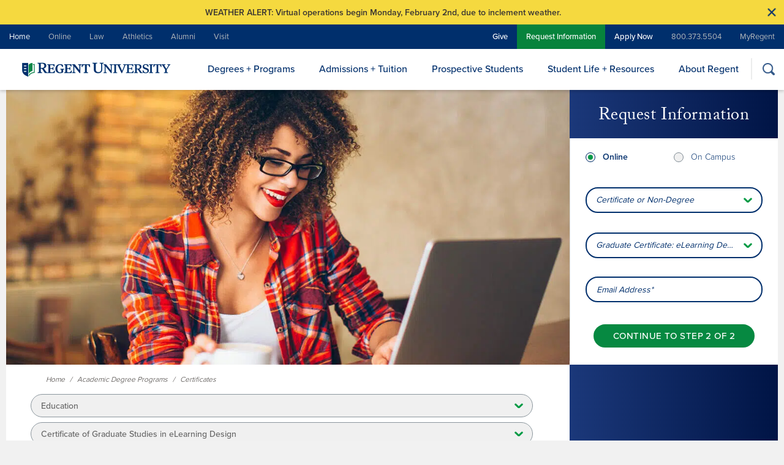

--- FILE ---
content_type: text/html; charset=UTF-8
request_url: https://www.regent.edu/program/certificate-of-graduate-studies-in-elearning-design/
body_size: 48932
content:
<!doctype html>
<html lang="en-US">
<head>

	<meta charset="UTF-8" />
<script type="text/javascript">
/* <![CDATA[ */
var gform;gform||(document.addEventListener("gform_main_scripts_loaded",function(){gform.scriptsLoaded=!0}),document.addEventListener("gform/theme/scripts_loaded",function(){gform.themeScriptsLoaded=!0}),window.addEventListener("DOMContentLoaded",function(){gform.domLoaded=!0}),gform={domLoaded:!1,scriptsLoaded:!1,themeScriptsLoaded:!1,isFormEditor:()=>"function"==typeof InitializeEditor,callIfLoaded:function(o){return!(!gform.domLoaded||!gform.scriptsLoaded||!gform.themeScriptsLoaded&&!gform.isFormEditor()||(gform.isFormEditor()&&console.warn("The use of gform.initializeOnLoaded() is deprecated in the form editor context and will be removed in Gravity Forms 3.1."),o(),0))},initializeOnLoaded:function(o){gform.callIfLoaded(o)||(document.addEventListener("gform_main_scripts_loaded",()=>{gform.scriptsLoaded=!0,gform.callIfLoaded(o)}),document.addEventListener("gform/theme/scripts_loaded",()=>{gform.themeScriptsLoaded=!0,gform.callIfLoaded(o)}),window.addEventListener("DOMContentLoaded",()=>{gform.domLoaded=!0,gform.callIfLoaded(o)}))},hooks:{action:{},filter:{}},addAction:function(o,r,e,t){gform.addHook("action",o,r,e,t)},addFilter:function(o,r,e,t){gform.addHook("filter",o,r,e,t)},doAction:function(o){gform.doHook("action",o,arguments)},applyFilters:function(o){return gform.doHook("filter",o,arguments)},removeAction:function(o,r){gform.removeHook("action",o,r)},removeFilter:function(o,r,e){gform.removeHook("filter",o,r,e)},addHook:function(o,r,e,t,n){null==gform.hooks[o][r]&&(gform.hooks[o][r]=[]);var d=gform.hooks[o][r];null==n&&(n=r+"_"+d.length),gform.hooks[o][r].push({tag:n,callable:e,priority:t=null==t?10:t})},doHook:function(r,o,e){var t;if(e=Array.prototype.slice.call(e,1),null!=gform.hooks[r][o]&&((o=gform.hooks[r][o]).sort(function(o,r){return o.priority-r.priority}),o.forEach(function(o){"function"!=typeof(t=o.callable)&&(t=window[t]),"action"==r?t.apply(null,e):e[0]=t.apply(null,e)})),"filter"==r)return e[0]},removeHook:function(o,r,t,n){var e;null!=gform.hooks[o][r]&&(e=(e=gform.hooks[o][r]).filter(function(o,r,e){return!!(null!=n&&n!=o.tag||null!=t&&t!=o.priority)}),gform.hooks[o][r]=e)}});
/* ]]> */
</script>

	<meta name="viewport" content="width=device-width, initial-scale=1" />

    <link rel="profile" href="https://gmpg.org/xfn/11" />
    <link rel="icon" href="https://cdn.regent.edu/favicon.ico" type="image/x-icon" />

    <!-- Custom CookieYes GCM Script -->
    <script>
        window.dataLayer = window.dataLayer || [];
        function gtag() {
            dataLayer.push(arguments);
        }
        gtag("consent", "default", {
            ad_storage: "denied",
            ad_user_data: "denied", 
            ad_personalization: "denied",
            analytics_storage: "denied",
            functionality_storage: "denied",
            personalization_storage: "denied",
            security_storage: "granted",
            wait_for_update: 2000,
        });
        gtag("set", "ads_data_redaction", true);
        gtag("set", "url_passthrough", true);
    </script>

	<!-- Google Tag Manager -->
	<script>(function(w,d,s,l,i){w[l]=w[l]||[];w[l].push({'gtm.start':
new Date().getTime(),event:'gtm.js'});var f=d.getElementsByTagName(s)[0],
j=d.createElement(s),dl=l!='dataLayer'?'&l='+l:'';j.defer=true;j.src=
'https://www.googletagmanager.com/gtm.js?id='+i+dl;f.parentNode.insertBefore(j,f);
})(window,document,'script','dataLayer','GTM-NBX79KB');</script>
	<!-- End Google Tag Manager -->

<meta name='robots' content='index, follow, max-image-preview:large, max-snippet:-1, max-video-preview:-1' />
<script id="cookie-law-info-gcm-var-js">
var _ckyGcm = {"status":true,"default_settings":[{"analytics":"denied","advertisement":"denied","functional":"denied","necessary":"granted","ad_user_data":"denied","ad_personalization":"denied","regions":"All"},{"analytics":"granted","advertisement":"granted","functional":"granted","necessary":"granted","ad_user_data":"granted","ad_personalization":"granted","regions":"US"},{"analytics":"denied","advertisement":"denied","functional":"denied","necessary":"granted","ad_user_data":"denied","ad_personalization":"denied","regions":"US-CA"},{"analytics":"denied","advertisement":"denied","functional":"denied","necessary":"granted","ad_user_data":"denied","ad_personalization":"denied","regions":"AT, BE, BG, HR, CY, CZ, DK, EE, FI, FR, DE, GR, HU, IE, IT, LV, LT, LU, MT, NL, PL, PT, RO, SK, SI, ES, SE, IS, NO, LI, UK"}],"wait_for_update":2000,"url_passthrough":true,"ads_data_redaction":false}</script>
<script id="cookie-law-info-gcm-js" type="text/javascript" src="https://cdn.regent.edu/wp-content/plugins/cookie-law-info/lite/frontend/js/gcm.min.js" data-rocket-defer defer></script> <script data-minify="1" id="cookieyes" type="text/javascript" src="https://cdn.regent.edu/wp-content/cache/min/1/client_data/beba215ada3691eab84f10d8/script.js?ver=1769637539" data-rocket-defer defer></script>
	<!-- This site is optimized with the Yoast SEO Premium plugin v26.8 (Yoast SEO v26.8) - https://yoast.com/product/yoast-seo-premium-wordpress/ -->
	<title>eLearning Certificate | Regent University</title>
<link data-rocket-prefetch href="https://www.googletagmanager.com" rel="dns-prefetch">
<link data-rocket-prefetch href="https://cdn.regent.edu" rel="dns-prefetch">
<link data-rocket-prefetch href="https://fonts.googleapis.com" rel="dns-prefetch">
<link data-rocket-prefetch href="https://cdn-cookieyes.com" rel="dns-prefetch">
<link data-rocket-prefetch href="https://maps.googleapis.com" rel="dns-prefetch">
<link data-rocket-preload as="style" href="https://fonts.googleapis.com/css?family=Share%20Tech%20Mono&#038;display=swap" rel="preload">
<link href="https://fonts.googleapis.com/css?family=Share%20Tech%20Mono&#038;display=swap" media="print" onload="this.media=&#039;all&#039;" rel="stylesheet">
<noscript data-wpr-hosted-gf-parameters=""><link rel="stylesheet" href="https://fonts.googleapis.com/css?family=Share%20Tech%20Mono&#038;display=swap"></noscript><link rel="preload" data-rocket-preload as="image" href="https://cdn.regent.edu/wp-content/uploads/2021/03/Regent_University_Logo.png.webp" fetchpriority="high">
	<meta name="description" content="Focus on creating technology-based student learning experiences with Regent&#039;s eLearning certificate. 100% online. Learn more about this certificate program." />
	<link rel="canonical" href="https://www.regent.edu/program/certificate-of-graduate-studies-in-elearning-design/" />
	<meta property="og:locale" content="en_US" />
	<meta property="og:type" content="article" />
	<meta property="og:title" content="Certificate of Graduate Studies in eLearning Design" />
	<meta property="og:description" content="Focus on creating technology-based student learning experiences with Regent&#039;s eLearning certificate. 100% online. Learn more about this certificate program." />
	<meta property="og:url" content="https://www.regent.edu/program/certificate-of-graduate-studies-in-elearning-design/" />
	<meta property="og:site_name" content="Regent University" />
	<meta property="article:publisher" content="https://www.facebook.com/regentuniversity/" />
	<meta property="article:modified_time" content="2025-05-30T16:24:39+00:00" />
	<meta property="og:image" content="https://cdn.regent.edu/wp-content/uploads/2020/12/elearning-certificate-regent-university.jpg" />
	<meta property="og:image:width" content="1500" />
	<meta property="og:image:height" content="562" />
	<meta property="og:image:type" content="image/jpeg" />
	<meta name="twitter:card" content="summary_large_image" />
	<meta name="twitter:image" content="https://cdn.regent.edu/wp-content/uploads/2020/12/elearning-certificate-regent-university.jpg" />
	<meta name="twitter:site" content="@RegentU" />
	<meta name="twitter:label1" content="Est. reading time" />
	<meta name="twitter:data1" content="1 minute" />
	<script type="application/ld+json" class="yoast-schema-graph">{"@context":"https://schema.org","@graph":[{"@type":"WebPage","@id":"https://www.regent.edu/program/certificate-of-graduate-studies-in-elearning-design/","url":"https://www.regent.edu/program/certificate-of-graduate-studies-in-elearning-design/","name":"eLearning Certificate | Regent University","isPartOf":{"@id":"https://www.regent.edu/#website"},"datePublished":"2020-12-08T14:53:35+00:00","dateModified":"2025-05-30T16:24:39+00:00","description":"Focus on creating technology-based student learning experiences with Regent's eLearning certificate. 100% online. Learn more about this certificate program.","breadcrumb":{"@id":"https://www.regent.edu/program/certificate-of-graduate-studies-in-elearning-design/#breadcrumb"},"inLanguage":"en-US","potentialAction":[{"@type":"ReadAction","target":["https://www.regent.edu/program/certificate-of-graduate-studies-in-elearning-design/"]}]},{"@type":"BreadcrumbList","@id":"https://www.regent.edu/program/certificate-of-graduate-studies-in-elearning-design/#breadcrumb","itemListElement":[{"@type":"ListItem","position":1,"name":"Home","item":"https://www.regent.edu/"},{"@type":"ListItem","position":2,"name":"Certificate of Graduate Studies in eLearning Design"}]},{"@type":"WebSite","@id":"https://www.regent.edu/#website","url":"https://www.regent.edu/","name":"Regent University","description":"","publisher":{"@id":"https://www.regent.edu/#organization"},"potentialAction":[{"@type":"SearchAction","target":{"@type":"EntryPoint","urlTemplate":"https://www.regent.edu/?s={search_term_string}"},"query-input":{"@type":"PropertyValueSpecification","valueRequired":true,"valueName":"search_term_string"}}],"inLanguage":"en-US"},{"@type":"Organization","@id":"https://www.regent.edu/#organization","name":"Regent University","url":"https://www.regent.edu/","logo":{"@type":"ImageObject","inLanguage":"en-US","@id":"https://www.regent.edu/#/schema/logo/image/","url":"https://www.regent.edu/wp-content/uploads/2021/04/logo-regent-university-ISSUU-color.png","contentUrl":"https://www.regent.edu/wp-content/uploads/2021/04/logo-regent-university-ISSUU-color.png","width":175,"height":130,"caption":"Regent University"},"image":{"@id":"https://www.regent.edu/#/schema/logo/image/"},"sameAs":["https://www.facebook.com/regentuniversity/","https://x.com/RegentU","https://www.instagram.com/regentuniversity/","https://www.linkedin.com/school/regent-university/","https://www.youtube.com/user/RegentUndergrad","https://en.wikipedia.org/wiki/Regent_University"]}]}</script>
	<!-- / Yoast SEO Premium plugin. -->


<link rel='dns-prefetch' href='//use.typekit.net' />
<link rel='dns-prefetch' href='//stackpath.bootstrapcdn.com' />
<link rel='dns-prefetch' href='//fonts.googleapis.com' />
<link href='https://fonts.gstatic.com' crossorigin rel='preconnect' />
<link rel="alternate" type="application/rss+xml" title="Regent University &raquo; Feed" href="https://www.regent.edu/feed/" />
<link rel="alternate" type="application/rss+xml" title="Regent University &raquo; Comments Feed" href="https://www.regent.edu/comments/feed/" />
<link rel="alternate" title="oEmbed (JSON)" type="application/json+oembed" href="https://www.regent.edu/wp-json/oembed/1.0/embed?url=https%3A%2F%2Fwww.regent.edu%2Fprogram%2Fcertificate-of-graduate-studies-in-elearning-design%2F" />
<link rel="alternate" title="oEmbed (XML)" type="text/xml+oembed" href="https://www.regent.edu/wp-json/oembed/1.0/embed?url=https%3A%2F%2Fwww.regent.edu%2Fprogram%2Fcertificate-of-graduate-studies-in-elearning-design%2F&#038;format=xml" />
<style id='wp-img-auto-sizes-contain-inline-css' type='text/css'>
img:is([sizes=auto i],[sizes^="auto," i]){contain-intrinsic-size:3000px 1500px}
/*# sourceURL=wp-img-auto-sizes-contain-inline-css */
</style>
<style id='wp-emoji-styles-inline-css' type='text/css'>

	img.wp-smiley, img.emoji {
		display: inline !important;
		border: none !important;
		box-shadow: none !important;
		height: 1em !important;
		width: 1em !important;
		margin: 0 0.07em !important;
		vertical-align: -0.1em !important;
		background: none !important;
		padding: 0 !important;
	}
/*# sourceURL=wp-emoji-styles-inline-css */
</style>
<style id='wp-block-library-inline-css' type='text/css'>
:root{--wp-block-synced-color:#7a00df;--wp-block-synced-color--rgb:122,0,223;--wp-bound-block-color:var(--wp-block-synced-color);--wp-editor-canvas-background:#ddd;--wp-admin-theme-color:#007cba;--wp-admin-theme-color--rgb:0,124,186;--wp-admin-theme-color-darker-10:#006ba1;--wp-admin-theme-color-darker-10--rgb:0,107,160.5;--wp-admin-theme-color-darker-20:#005a87;--wp-admin-theme-color-darker-20--rgb:0,90,135;--wp-admin-border-width-focus:2px}@media (min-resolution:192dpi){:root{--wp-admin-border-width-focus:1.5px}}.wp-element-button{cursor:pointer}:root .has-very-light-gray-background-color{background-color:#eee}:root .has-very-dark-gray-background-color{background-color:#313131}:root .has-very-light-gray-color{color:#eee}:root .has-very-dark-gray-color{color:#313131}:root .has-vivid-green-cyan-to-vivid-cyan-blue-gradient-background{background:linear-gradient(135deg,#00d084,#0693e3)}:root .has-purple-crush-gradient-background{background:linear-gradient(135deg,#34e2e4,#4721fb 50%,#ab1dfe)}:root .has-hazy-dawn-gradient-background{background:linear-gradient(135deg,#faaca8,#dad0ec)}:root .has-subdued-olive-gradient-background{background:linear-gradient(135deg,#fafae1,#67a671)}:root .has-atomic-cream-gradient-background{background:linear-gradient(135deg,#fdd79a,#004a59)}:root .has-nightshade-gradient-background{background:linear-gradient(135deg,#330968,#31cdcf)}:root .has-midnight-gradient-background{background:linear-gradient(135deg,#020381,#2874fc)}:root{--wp--preset--font-size--normal:16px;--wp--preset--font-size--huge:42px}.has-regular-font-size{font-size:1em}.has-larger-font-size{font-size:2.625em}.has-normal-font-size{font-size:var(--wp--preset--font-size--normal)}.has-huge-font-size{font-size:var(--wp--preset--font-size--huge)}.has-text-align-center{text-align:center}.has-text-align-left{text-align:left}.has-text-align-right{text-align:right}.has-fit-text{white-space:nowrap!important}#end-resizable-editor-section{display:none}.aligncenter{clear:both}.items-justified-left{justify-content:flex-start}.items-justified-center{justify-content:center}.items-justified-right{justify-content:flex-end}.items-justified-space-between{justify-content:space-between}.screen-reader-text{border:0;clip-path:inset(50%);height:1px;margin:-1px;overflow:hidden;padding:0;position:absolute;width:1px;word-wrap:normal!important}.screen-reader-text:focus{background-color:#ddd;clip-path:none;color:#444;display:block;font-size:1em;height:auto;left:5px;line-height:normal;padding:15px 23px 14px;text-decoration:none;top:5px;width:auto;z-index:100000}html :where(.has-border-color){border-style:solid}html :where([style*=border-top-color]){border-top-style:solid}html :where([style*=border-right-color]){border-right-style:solid}html :where([style*=border-bottom-color]){border-bottom-style:solid}html :where([style*=border-left-color]){border-left-style:solid}html :where([style*=border-width]){border-style:solid}html :where([style*=border-top-width]){border-top-style:solid}html :where([style*=border-right-width]){border-right-style:solid}html :where([style*=border-bottom-width]){border-bottom-style:solid}html :where([style*=border-left-width]){border-left-style:solid}html :where(img[class*=wp-image-]){height:auto;max-width:100%}:where(figure){margin:0 0 1em}html :where(.is-position-sticky){--wp-admin--admin-bar--position-offset:var(--wp-admin--admin-bar--height,0px)}@media screen and (max-width:600px){html :where(.is-position-sticky){--wp-admin--admin-bar--position-offset:0px}}

/*# sourceURL=wp-block-library-inline-css */
</style><style id='wp-block-list-inline-css' type='text/css'>
ol,ul{box-sizing:border-box}:root :where(.wp-block-list.has-background){padding:1.25em 2.375em}
/*# sourceURL=https://www.regent.edu/wp-includes/blocks/list/style.min.css */
</style>
<style id='global-styles-inline-css' type='text/css'>
:root{--wp--preset--aspect-ratio--square: 1;--wp--preset--aspect-ratio--4-3: 4/3;--wp--preset--aspect-ratio--3-4: 3/4;--wp--preset--aspect-ratio--3-2: 3/2;--wp--preset--aspect-ratio--2-3: 2/3;--wp--preset--aspect-ratio--16-9: 16/9;--wp--preset--aspect-ratio--9-16: 9/16;--wp--preset--color--black: #000000;--wp--preset--color--cyan-bluish-gray: #abb8c3;--wp--preset--color--white: #ffffff;--wp--preset--color--pale-pink: #f78da7;--wp--preset--color--vivid-red: #cf2e2e;--wp--preset--color--luminous-vivid-orange: #ff6900;--wp--preset--color--luminous-vivid-amber: #fcb900;--wp--preset--color--light-green-cyan: #7bdcb5;--wp--preset--color--vivid-green-cyan: #00d084;--wp--preset--color--pale-cyan-blue: #8ed1fc;--wp--preset--color--vivid-cyan-blue: #0693e3;--wp--preset--color--vivid-purple: #9b51e0;--wp--preset--gradient--vivid-cyan-blue-to-vivid-purple: linear-gradient(135deg,rgb(6,147,227) 0%,rgb(155,81,224) 100%);--wp--preset--gradient--light-green-cyan-to-vivid-green-cyan: linear-gradient(135deg,rgb(122,220,180) 0%,rgb(0,208,130) 100%);--wp--preset--gradient--luminous-vivid-amber-to-luminous-vivid-orange: linear-gradient(135deg,rgb(252,185,0) 0%,rgb(255,105,0) 100%);--wp--preset--gradient--luminous-vivid-orange-to-vivid-red: linear-gradient(135deg,rgb(255,105,0) 0%,rgb(207,46,46) 100%);--wp--preset--gradient--very-light-gray-to-cyan-bluish-gray: linear-gradient(135deg,rgb(238,238,238) 0%,rgb(169,184,195) 100%);--wp--preset--gradient--cool-to-warm-spectrum: linear-gradient(135deg,rgb(74,234,220) 0%,rgb(151,120,209) 20%,rgb(207,42,186) 40%,rgb(238,44,130) 60%,rgb(251,105,98) 80%,rgb(254,248,76) 100%);--wp--preset--gradient--blush-light-purple: linear-gradient(135deg,rgb(255,206,236) 0%,rgb(152,150,240) 100%);--wp--preset--gradient--blush-bordeaux: linear-gradient(135deg,rgb(254,205,165) 0%,rgb(254,45,45) 50%,rgb(107,0,62) 100%);--wp--preset--gradient--luminous-dusk: linear-gradient(135deg,rgb(255,203,112) 0%,rgb(199,81,192) 50%,rgb(65,88,208) 100%);--wp--preset--gradient--pale-ocean: linear-gradient(135deg,rgb(255,245,203) 0%,rgb(182,227,212) 50%,rgb(51,167,181) 100%);--wp--preset--gradient--electric-grass: linear-gradient(135deg,rgb(202,248,128) 0%,rgb(113,206,126) 100%);--wp--preset--gradient--midnight: linear-gradient(135deg,rgb(2,3,129) 0%,rgb(40,116,252) 100%);--wp--preset--font-size--small: 13px;--wp--preset--font-size--medium: 20px;--wp--preset--font-size--large: 36px;--wp--preset--font-size--x-large: 42px;--wp--preset--spacing--20: 0.44rem;--wp--preset--spacing--30: 0.67rem;--wp--preset--spacing--40: 1rem;--wp--preset--spacing--50: 1.5rem;--wp--preset--spacing--60: 2.25rem;--wp--preset--spacing--70: 3.38rem;--wp--preset--spacing--80: 5.06rem;--wp--preset--shadow--natural: 6px 6px 9px rgba(0, 0, 0, 0.2);--wp--preset--shadow--deep: 12px 12px 50px rgba(0, 0, 0, 0.4);--wp--preset--shadow--sharp: 6px 6px 0px rgba(0, 0, 0, 0.2);--wp--preset--shadow--outlined: 6px 6px 0px -3px rgb(255, 255, 255), 6px 6px rgb(0, 0, 0);--wp--preset--shadow--crisp: 6px 6px 0px rgb(0, 0, 0);}:where(.is-layout-flex){gap: 0.5em;}:where(.is-layout-grid){gap: 0.5em;}body .is-layout-flex{display: flex;}.is-layout-flex{flex-wrap: wrap;align-items: center;}.is-layout-flex > :is(*, div){margin: 0;}body .is-layout-grid{display: grid;}.is-layout-grid > :is(*, div){margin: 0;}:where(.wp-block-columns.is-layout-flex){gap: 2em;}:where(.wp-block-columns.is-layout-grid){gap: 2em;}:where(.wp-block-post-template.is-layout-flex){gap: 1.25em;}:where(.wp-block-post-template.is-layout-grid){gap: 1.25em;}.has-black-color{color: var(--wp--preset--color--black) !important;}.has-cyan-bluish-gray-color{color: var(--wp--preset--color--cyan-bluish-gray) !important;}.has-white-color{color: var(--wp--preset--color--white) !important;}.has-pale-pink-color{color: var(--wp--preset--color--pale-pink) !important;}.has-vivid-red-color{color: var(--wp--preset--color--vivid-red) !important;}.has-luminous-vivid-orange-color{color: var(--wp--preset--color--luminous-vivid-orange) !important;}.has-luminous-vivid-amber-color{color: var(--wp--preset--color--luminous-vivid-amber) !important;}.has-light-green-cyan-color{color: var(--wp--preset--color--light-green-cyan) !important;}.has-vivid-green-cyan-color{color: var(--wp--preset--color--vivid-green-cyan) !important;}.has-pale-cyan-blue-color{color: var(--wp--preset--color--pale-cyan-blue) !important;}.has-vivid-cyan-blue-color{color: var(--wp--preset--color--vivid-cyan-blue) !important;}.has-vivid-purple-color{color: var(--wp--preset--color--vivid-purple) !important;}.has-black-background-color{background-color: var(--wp--preset--color--black) !important;}.has-cyan-bluish-gray-background-color{background-color: var(--wp--preset--color--cyan-bluish-gray) !important;}.has-white-background-color{background-color: var(--wp--preset--color--white) !important;}.has-pale-pink-background-color{background-color: var(--wp--preset--color--pale-pink) !important;}.has-vivid-red-background-color{background-color: var(--wp--preset--color--vivid-red) !important;}.has-luminous-vivid-orange-background-color{background-color: var(--wp--preset--color--luminous-vivid-orange) !important;}.has-luminous-vivid-amber-background-color{background-color: var(--wp--preset--color--luminous-vivid-amber) !important;}.has-light-green-cyan-background-color{background-color: var(--wp--preset--color--light-green-cyan) !important;}.has-vivid-green-cyan-background-color{background-color: var(--wp--preset--color--vivid-green-cyan) !important;}.has-pale-cyan-blue-background-color{background-color: var(--wp--preset--color--pale-cyan-blue) !important;}.has-vivid-cyan-blue-background-color{background-color: var(--wp--preset--color--vivid-cyan-blue) !important;}.has-vivid-purple-background-color{background-color: var(--wp--preset--color--vivid-purple) !important;}.has-black-border-color{border-color: var(--wp--preset--color--black) !important;}.has-cyan-bluish-gray-border-color{border-color: var(--wp--preset--color--cyan-bluish-gray) !important;}.has-white-border-color{border-color: var(--wp--preset--color--white) !important;}.has-pale-pink-border-color{border-color: var(--wp--preset--color--pale-pink) !important;}.has-vivid-red-border-color{border-color: var(--wp--preset--color--vivid-red) !important;}.has-luminous-vivid-orange-border-color{border-color: var(--wp--preset--color--luminous-vivid-orange) !important;}.has-luminous-vivid-amber-border-color{border-color: var(--wp--preset--color--luminous-vivid-amber) !important;}.has-light-green-cyan-border-color{border-color: var(--wp--preset--color--light-green-cyan) !important;}.has-vivid-green-cyan-border-color{border-color: var(--wp--preset--color--vivid-green-cyan) !important;}.has-pale-cyan-blue-border-color{border-color: var(--wp--preset--color--pale-cyan-blue) !important;}.has-vivid-cyan-blue-border-color{border-color: var(--wp--preset--color--vivid-cyan-blue) !important;}.has-vivid-purple-border-color{border-color: var(--wp--preset--color--vivid-purple) !important;}.has-vivid-cyan-blue-to-vivid-purple-gradient-background{background: var(--wp--preset--gradient--vivid-cyan-blue-to-vivid-purple) !important;}.has-light-green-cyan-to-vivid-green-cyan-gradient-background{background: var(--wp--preset--gradient--light-green-cyan-to-vivid-green-cyan) !important;}.has-luminous-vivid-amber-to-luminous-vivid-orange-gradient-background{background: var(--wp--preset--gradient--luminous-vivid-amber-to-luminous-vivid-orange) !important;}.has-luminous-vivid-orange-to-vivid-red-gradient-background{background: var(--wp--preset--gradient--luminous-vivid-orange-to-vivid-red) !important;}.has-very-light-gray-to-cyan-bluish-gray-gradient-background{background: var(--wp--preset--gradient--very-light-gray-to-cyan-bluish-gray) !important;}.has-cool-to-warm-spectrum-gradient-background{background: var(--wp--preset--gradient--cool-to-warm-spectrum) !important;}.has-blush-light-purple-gradient-background{background: var(--wp--preset--gradient--blush-light-purple) !important;}.has-blush-bordeaux-gradient-background{background: var(--wp--preset--gradient--blush-bordeaux) !important;}.has-luminous-dusk-gradient-background{background: var(--wp--preset--gradient--luminous-dusk) !important;}.has-pale-ocean-gradient-background{background: var(--wp--preset--gradient--pale-ocean) !important;}.has-electric-grass-gradient-background{background: var(--wp--preset--gradient--electric-grass) !important;}.has-midnight-gradient-background{background: var(--wp--preset--gradient--midnight) !important;}.has-small-font-size{font-size: var(--wp--preset--font-size--small) !important;}.has-medium-font-size{font-size: var(--wp--preset--font-size--medium) !important;}.has-large-font-size{font-size: var(--wp--preset--font-size--large) !important;}.has-x-large-font-size{font-size: var(--wp--preset--font-size--x-large) !important;}
:where(.wp-block-gp-entry-blocks-entries-loop.is-layout-flex){gap: 1.25em;}:where(.wp-block-gp-entry-blocks-entries-loop.is-layout-grid){gap: 1.25em;}
/*# sourceURL=global-styles-inline-css */
</style>

<style id='classic-theme-styles-inline-css' type='text/css'>
/*! This file is auto-generated */
.wp-block-button__link{color:#fff;background-color:#32373c;border-radius:9999px;box-shadow:none;text-decoration:none;padding:calc(.667em + 2px) calc(1.333em + 2px);font-size:1.125em}.wp-block-file__button{background:#32373c;color:#fff;text-decoration:none}
/*# sourceURL=/wp-includes/css/classic-themes.min.css */
</style>
<style id='wp-block-paragraph-inline-css' type='text/css'>
.is-small-text{font-size:.875em}.is-regular-text{font-size:1em}.is-large-text{font-size:2.25em}.is-larger-text{font-size:3em}.has-drop-cap:not(:focus):first-letter{float:left;font-size:8.4em;font-style:normal;font-weight:100;line-height:.68;margin:.05em .1em 0 0;text-transform:uppercase}body.rtl .has-drop-cap:not(:focus):first-letter{float:none;margin-left:.1em}p.has-drop-cap.has-background{overflow:hidden}:root :where(p.has-background){padding:1.25em 2.375em}:where(p.has-text-color:not(.has-link-color)) a{color:inherit}p.has-text-align-left[style*="writing-mode:vertical-lr"],p.has-text-align-right[style*="writing-mode:vertical-rl"]{rotate:180deg}
/*# sourceURL=https://www.regent.edu/wp-includes/blocks/paragraph/style.min.css */
</style>
<style id='wp-block-heading-inline-css' type='text/css'>
h1:where(.wp-block-heading).has-background,h2:where(.wp-block-heading).has-background,h3:where(.wp-block-heading).has-background,h4:where(.wp-block-heading).has-background,h5:where(.wp-block-heading).has-background,h6:where(.wp-block-heading).has-background{padding:1.25em 2.375em}h1.has-text-align-left[style*=writing-mode]:where([style*=vertical-lr]),h1.has-text-align-right[style*=writing-mode]:where([style*=vertical-rl]),h2.has-text-align-left[style*=writing-mode]:where([style*=vertical-lr]),h2.has-text-align-right[style*=writing-mode]:where([style*=vertical-rl]),h3.has-text-align-left[style*=writing-mode]:where([style*=vertical-lr]),h3.has-text-align-right[style*=writing-mode]:where([style*=vertical-rl]),h4.has-text-align-left[style*=writing-mode]:where([style*=vertical-lr]),h4.has-text-align-right[style*=writing-mode]:where([style*=vertical-rl]),h5.has-text-align-left[style*=writing-mode]:where([style*=vertical-lr]),h5.has-text-align-right[style*=writing-mode]:where([style*=vertical-rl]),h6.has-text-align-left[style*=writing-mode]:where([style*=vertical-lr]),h6.has-text-align-right[style*=writing-mode]:where([style*=vertical-rl]){rotate:180deg}
/*# sourceURL=https://www.regent.edu/wp-includes/blocks/heading/style.min.css */
</style>
<style id='wp-block-separator-inline-css' type='text/css'>
@charset "UTF-8";.wp-block-separator{border:none;border-top:2px solid}:root :where(.wp-block-separator.is-style-dots){height:auto;line-height:1;text-align:center}:root :where(.wp-block-separator.is-style-dots):before{color:currentColor;content:"···";font-family:serif;font-size:1.5em;letter-spacing:2em;padding-left:2em}.wp-block-separator.is-style-dots{background:none!important;border:none!important}
/*# sourceURL=https://www.regent.edu/wp-includes/blocks/separator/style.min.css */
</style>
<link data-minify="1" rel='stylesheet' id='regent-fonts-css' href='https://cdn.regent.edu/wp-content/cache/min/1/nqj7ljw.css?ver=1769637539' type='text/css' media='all' />
<link data-minify="1" rel='stylesheet' id='bootstrap-css' href='https://cdn.regent.edu/wp-content/cache/min/1/bootstrap/4.4.1/css/bootstrap.min.css?ver=1769637539' type='text/css' media='all' />
<link data-minify="1" rel='stylesheet' id='regent-style-css' href='https://cdn.regent.edu/wp-content/cache/min/1/wp-content/themes/regent-2021/style.css?ver=1769637539' type='text/css' media='all' />
<link data-minify="1" rel='stylesheet' id='hurrytimer-css' href='https://cdn.regent.edu/wp-content/cache/min/1/wp-content/uploads/hurrytimer/css/f7c1f5589ce6e237.css?ver=1769698039' type='text/css' media='all' />

<script type="text/javascript" src="https://cdn.regent.edu/wp-includes/js/jquery/jquery.min.js?ver=3.7.1" id="jquery-core-js"></script>
<script type="text/javascript" src="https://cdn.regent.edu/wp-includes/js/jquery/jquery-migrate.min.js?ver=3.4.1" id="jquery-migrate-js"></script>
<script type="text/javascript" id="cevalidationsr-js-extra">
/* <![CDATA[ */
var cevalidationsr = {"ajax_url":"https://www.regent.edu/wp-admin/admin-ajax.php"};
//# sourceURL=cevalidationsr-js-extra
/* ]]> */
</script>
<script data-minify="1" type="text/javascript" src="https://cdn.regent.edu/wp-content/cache/min/1/wp-content/plugins/cevalidationsr/public/js/cevalidationsr-public.js?ver=1769637539" id="cevalidationsr-js" data-rocket-defer defer></script>
<script type="text/javascript" src="https://cdn.regent.edu/wp-content/plugins/cevalidationsr/public/js/jquery.maskedinput.min.js?ver=1.0.0" id="maskedinput-js"></script>
<link rel="https://api.w.org/" href="https://www.regent.edu/wp-json/" /><link rel="alternate" title="JSON" type="application/json" href="https://www.regent.edu/wp-json/wp/v2/program/16147" /><link rel="EditURI" type="application/rsd+xml" title="RSD" href="https://www.regent.edu/xmlrpc.php?rsd" />
<meta name="generator" content="WordPress 6.9" />
<link rel='shortlink' href='https://www.regent.edu/?p=16147' />

<style data-eae-name="Tw3YXo_lKYQwc_">.__eae_cssd, .Tw3YXo_lKYQwc_ {unicode-bidi: bidi-override;direction: rtl;}</style>

<script> var __eae_open = function (str) { document.location.href = __eae_decode(str); }; var __eae_decode = function (str) { return str.replace(/[a-zA-Z]/g, function(c) { return String.fromCharCode( (c <= "Z" ? 90 : 122) >= (c = c.charCodeAt(0) + 13) ? c : c - 26 ); }); }; var __eae_decode_emails = function () { var __eae_emails = document.querySelectorAll(".__eae_r13"); for (var i = 0; i < __eae_emails.length; i++) { __eae_emails[i].textContent = __eae_decode(__eae_emails[i].textContent); } }; if (document.readyState !== "loading") { __eae_decode_emails(); } else if (document.addEventListener) { document.addEventListener("DOMContentLoaded", __eae_decode_emails); } else { document.attachEvent("onreadystatechange", function () { if (document.readyState !== "loading") __eae_decode_emails(); }); } var _8yzQNEQT__QFbkxE_ = function (str) { var r = function (a, d) { var map = "!\"#$%&'()*+,-./0123456789:;<=>?@ABCDEFGHIJKLMNOPQRSTUVWXYZ[\\]^_`abcdefghijklmnopqrstuvwxyz{|}~"; for (var i = 0; i < a.length; i++) { var pos = map.indexOf(a[i]); d += pos >= 0 ? map[(pos + 47) % 94] : a[i]; } return d; }; window.location.href = r(str, ""); }; document.addEventListener("copy", function (event) { if ( NodeList.prototype.forEach === undefined || Array.from === undefined || String.prototype.normalize === undefined || ! event.clipboardData ) { return; } var encoded = []; var copiedText = window.getSelection().toString().trim(); document.querySelectorAll( "." + document.querySelector("style[data-eae-name]").dataset.eaeName ).forEach(function (item) { encoded.push(item.innerText.trim()); }); if (! encoded.length) { return; } encoded.filter(function (value, index, self) { return self.indexOf(value) === index; }).map(function (item) { return { original: new RegExp(item.replace(/[-\/\\^$*+?.()|[\]{}]/g, "\\$&"), "ig"), reverse: Array.from(item.normalize("NFC")) .reverse() .join('') .replace(/[()]/g, "__eae__") }; }).forEach(function (item) { copiedText = copiedText.replace( item.original, item.reverse.replace("__eae__", "(").replace("__eae__", ")") ) }); event.clipboardData.setData("text/plain", copiedText); event.preventDefault(); }); </script>
<style type="text/css" id="tve_global_variables">:root{--tcb-color-0:rgb(0, 131, 63);--tcb-color-0-h:148;--tcb-color-0-s:100%;--tcb-color-0-l:25%;--tcb-color-0-a:1;--tcb-background-author-image:url(https://secure.gravatar.com/avatar/0056ce3052ae5c3d779bc2f3fc222f491b3f03bf6918fe0e07eec8646ecc5d22?s=256&d=mm&r=g);--tcb-background-user-image:url();--tcb-background-featured-image-thumbnail:url(https://cdn.regent.edu/wp-content/plugins/thrive-quiz-builder/tcb/editor/css/images/featured_image.png);}</style><style type="text/css" id="thrive-default-styles"></style><noscript><style id="rocket-lazyload-nojs-css">.rll-youtube-player, [data-lazy-src]{display:none !important;}</style></noscript>
<!-- begin global header include -->
<link rel='preconnect' href='//cdn.regent.edu' />
<link rel='preconnect' href='//app.five9.com' />
<link rel='preconnect' href='//www.google-analytics.com' />
<link rel='preconnect' href='//ob.cheqzone.com' />
<link rel='preconnect' href='//obs.cheqzone.com' />
<link rel='preconnect' href='//script.crazyegg.com' />
<link rel='preconnect' href='//app-script.monsido.com' />
<link rel='preconnect' href='//pagecorrect.monsido.com' />
<link rel='preconnect' href='//tracking.monsido.com' />

<link rel='dns-prefetch' href='//p.typekit.net' />
<link rel='dns-prefetch' href='//www.google.com' />
<link rel='dns-prefetch' href='//connect.facebook.net' />
<link rel='dns-prefetch' href='//www.facebook.com' />
<link rel='dns-prefetch' href='//trkn.us' />
<link rel='dns-prefetch' href='//stats.g.doubleclick.net' />
<link rel='dns-prefetch' href='//bat.bing.com' />
<link rel='dns-prefetch' href='//dx.steelhousemedia.com' />
<link rel='dns-prefetch' href='//px.steelhousemedia.com' />
<!-- end global header include -->

<script>
	window.rfi_degree = "Certificate";
	window.rfi_recruit_id = "267";
</script>
<link data-minify="1" rel='stylesheet' id='gf-tooltips-css' href='https://cdn.regent.edu/wp-content/cache/min/1/wp-content/plugins/gravity-tooltips/lib/css/hint.min.css?ver=1769637539' type='text/css' media='all' />
<link data-minify="1" rel='stylesheet' id='gp-address-autocomplete-css' href='https://cdn.regent.edu/wp-content/cache/min/1/wp-content/plugins/gp-address-autocomplete/css/gp-address-autocomplete.css?ver=1769637539' type='text/css' media='all' />
<link rel='stylesheet' id='gp-populate-anything-css' href='https://cdn.regent.edu/wp-content/plugins/gp-populate-anything/styles/gp-populate-anything.min.css?ver=2.1.56' type='text/css' media='all' />
<link data-minify="1" rel='stylesheet' id='gwreadonly-css' href='https://cdn.regent.edu/wp-content/cache/min/1/wp-content/plugins/gwreadonly/css/gwreadonly.css?ver=1769637539' type='text/css' media='all' />
<link data-minify="1" rel='stylesheet' id='gform_basic-css' href='https://cdn.regent.edu/wp-content/cache/min/1/wp-content/plugins/gravityforms/assets/css/dist/basic.min.css?ver=1769637539' type='text/css' media='all' />
<link rel='stylesheet' id='gform_theme_components-css' href='https://cdn.regent.edu/wp-content/plugins/gravityforms/assets/css/dist/theme-components.min.css?ver=2.9.25' type='text/css' media='all' />
<link rel='stylesheet' id='gform_theme-css' href='https://cdn.regent.edu/wp-content/plugins/gravityforms/assets/css/dist/theme.min.css?ver=2.9.25' type='text/css' media='all' />
<meta name="generator" content="WP Rocket 3.20.3" data-wpr-features="wpr_defer_js wpr_minify_js wpr_lazyload_images wpr_lazyload_iframes wpr_preconnect_external_domains wpr_oci wpr_minify_css wpr_cdn wpr_desktop" /></head>

<body class="wp-singular program-template-default single single-program postid-16147 wp-embed-responsive wp-theme-regent-2021">



<div  class="site-alerts">
	<div  class="site-alert alert-yellow" data-id="weather-advisory" data-snooze="5">
		
		<div  class="wrap">
			<span>WEATHER ALERT: Virtual operations begin Monday, February 2nd, due to inclement weather.</span>
			
		</div>
		<a href="#" class="btn-close" title="Dismiss" tabindex="0"></a>
	</div>
</div>
<div  id="page-wrap">
<a href="#page" id="skip-nav-link">Skip navigation</a>
<header  id="header">
	
		<nav class="header-ribbon ribbon-menu" aria-label="Global">
		<div class="nav-left"><a href="/" class="menu-item current-ancestor">Home</a><a href="/online/" class="menu-item">Online</a><a href="/school-of-law/" class="menu-item">Law</a><a href="/athletics/" class="menu-item">Athletics</a><a href="https://alumni.regent.edu/" class="menu-item" target="_blank">Alumni</a><a href="https://www.regent.edu/virginia-beach-campus/" class="menu-item" target="_blank">Visit</a></div><div class="nav-right"><a href="/giving/" class="menu-item hl">Give</a><a href="/request-information/?rfi_degree=Certificate&rfi_recruit_id=267" class="menu-item rfi">Request Information</a><a href="/apply-now/" class="menu-item hl">Apply Now</a><a href="tel:800.373.5504" class="menu-item phone">800.373.5504</a><a href="https://my.regent.edu/" class="menu-item" target="_blank">MyRegent</a></div>	</nav>
		<div  class="menu-wrap">
		
			<a href="/" class="main-logo" title="Regent University">
				<picture class="main">
<source type="image/webp" srcset="https://cdn.regent.edu/wp-content/uploads/2021/03/Regent_University_Logo.png.webp"/>
<img data-no-lazy="" fetchpriority="high" src="https://cdn.regent.edu/wp-content/uploads/2021/03/Regent_University_Logo.png" alt="Regent University"/>
</picture>

				<picture class="mobile">
<source type="image/webp" data-lazy-srcset="https://cdn.regent.edu/wp-content/uploads/2021/03/Regent_Mobile_Logo-1.png.webp"/>
<img src="data:image/svg+xml,%3Csvg%20xmlns='http://www.w3.org/2000/svg'%20viewBox='0%200%200%200'%3E%3C/svg%3E" alt="Regent University" data-lazy-src="https://cdn.regent.edu/wp-content/uploads/2021/03/Regent_Mobile_Logo-1.png"/><noscript><img src="https://cdn.regent.edu/wp-content/uploads/2021/03/Regent_Mobile_Logo-1.png" alt="Regent University"/></noscript>
</picture>

			</a>		<div class="btn-mobile-menu"></div>
		<nav class="site-nav" aria-label="Main">
			<ul id="site-main-menu" class="main-menu">
<li class="menu-item depth-3 has-children"><button aria-controls="submenu-35">Degrees + Programs</button>

			<div class="menu-element">
				<table class="element"><tr><td class="img" style="background-image:url('https://cdn.regent.edu/wp-content/uploads/2023/06/regent-christian-university-in-virginia-beach-va.jpg');"></td></tr><tr><td class="content">
						<p>With so many options, picking a major can be difficult. Let us help you find yours!</p>
						<a href="https://www.regent.edu/misc/what-should-i-major-in-quiz/" class="btn btn-3 btn-line">Take the Quiz</a>
					</td></tr>
				</table>
				<div class="ribbon">
					<a href="https://www.regent.edu/request-information/">REQUEST INFORMATION</a>
				</div>
			</div>
			<div class="menu-section"><ul class="sub-menu has-2" id="submenu-35">
<li class="menu-item has-children"><a href="https://www.regent.edu/academic-degrees/program-finder/">Program Finder</a><ul class="sub-menu" id="submenu-36">
<li class="menu-item"><a href="https://www.regent.edu/academic-degrees/">All Degrees</a></li>
<li class="menu-item"><a href="https://www.regent.edu/academic-degrees/associate-degree/">Associate Degrees</a></li>
<li class="menu-item"><a href="https://www.regent.edu/academic-degrees/bachelors-degree/">Bachelor’s Degrees</a></li>
<li class="menu-item"><a href="https://www.regent.edu/academic-degrees/masters-degree/">Master’s Degrees</a></li>
<li class="menu-item"><a href="https://www.regent.edu/academic-degrees/doctoral-degree/">Doctoral Degrees</a></li>
<li class="menu-item"><a href="https://www.regent.edu/program/juris-doctor-jd/">Juris Doctor Degree</a></li>
<li class="menu-item"><a href="https://www.regent.edu/academic-degrees/certificates/">Certificates</a></li>
<li class="menu-item"><a href="https://www.regent.edu/online/degrees/">Online Degrees</a></li>
</ul>
</li>
<li class="menu-item has-children"><a href="https://www.regent.edu/fields-of-study/">Fields of Study</a><ul class="sub-menu" id="submenu-37">
<li class="menu-item"><a href="https://www.regent.edu/fields-of-study/arts-communication-degree/">Arts & Communication</a></li>
<li class="menu-item"><a href="https://www.regent.edu/fields-of-study/leadership-business-degree/">Business & Leadership</a></li>
<li class="menu-item"><a href="https://www.regent.edu/fields-of-study/divinity-theology-degree/">Divinity & Theology</a></li>
<li class="menu-item"><a href="https://www.regent.edu/fields-of-study/education-degrees/">Education</a></li>
<li class="menu-item"><a href="https://www.regent.edu/fields-of-study/law-government-history-degree/">Law, Government & History</a></li>
<li class="menu-item"><a href="https://www.regent.edu/fields-of-study/nursing-healthcare/">Nursing &#038; Healthcare</a></li>
<li class="menu-item"><a href="https://www.regent.edu/fields-of-study/counseling-psychology-degree/">Psychology & Counseling</a></li>
<li class="menu-item"><a href="https://www.regent.edu/fields-of-study/stem-degree/">Science, Technology, Engineering, &#038; Math</a></li>
</ul>
</li>
</ul></div>
</li>
<li class="menu-item depth-3 has-children"><button aria-controls="submenu-38">Admissions + Tuition</button>

			<div class="menu-element">
				<table class="element"><tr><td class="img" style="background-image:url('https://cdn.regent.edu/wp-content/uploads/2020/10/menu-admissions.jpg');"></td></tr><tr><td class="content">
						<p>Regent awarded nearly $23 million in institutional scholarships & aid, 2021-22</p>
						<a href="/apply-now/" class="btn btn-3 btn-line">Apply Now</a>
					</td></tr>
				</table>
				<div class="ribbon">
					<a href="/request-information/">REQUEST INFORMATION</a>
				</div>
			</div>
			<div class="menu-section"><ul class="sub-menu has-2" id="submenu-38">
<li class="menu-item has-children"><a href="https://www.regent.edu/admissions-aid/">Admissions</a><ul class="sub-menu" id="submenu-39">
<li class="menu-item"><a href="https://www.regent.edu/incoming-freshman/admissions-process/">Freshmen</a></li>
<li class="menu-item"><a href="https://www.regent.edu/admissions-aid/graduate/">Graduate</a></li>
<li class="menu-item"><a href="https://www.regent.edu/admissions-aid/online/">Online</a></li>
<li class="menu-item"><a href="https://www.regent.edu/admissions-aid/law-school/">Law School</a></li>
<li class="menu-item"><a href="https://www.regent.edu/admissions-aid/transfer-credits/">Transfer</a></li>
<li class="menu-item"><a href="https://www.regent.edu/admissions-aid/military/">Military</a></li>
<li class="menu-item"><a href="https://www.regent.edu/admissions-aid/international-students/">International</a></li>
<li class="menu-item"><a href="https://www.regent.edu/admissions-aid/continuing-education/">Continuing Education</a></li>
</ul>
</li>
<li class="menu-item has-children"><a href="https://www.regent.edu/tuition-aid/">Tuition</a><ul class="sub-menu" id="submenu-40">
<li class="menu-item"><a href="https://www.regent.edu/tuition-aid/financial-aid/">Financial Aid</a></li>
<li class="menu-item"><a href="https://www.regent.edu/tuition-aid/financial-aid/scholarships/">Scholarships</a></li>
<li class="menu-item"><a href="https://www.regent.edu/tuition-aid/cost-of-attendance/">Cost of Attendance</a></li>
<li class="menu-item"><a href="https://www.regent.edu/tuition-aid/net-price-calculator/">Net Price Calculator</a></li>
<li class="menu-item"><a href="https://www.regent.edu/business-office/">Business Office</a></li>
<li class="menu-item"><a href="https://www.regent.edu/tuition-aid/financial-aid/financial-aid-resources/">Financial Aid Resources</a></li>
</ul>
</li>
</ul></div>
</li>
<li class="menu-item depth-3 has-children"><button aria-controls="submenu-32">Prospective Students</button>

			<div class="menu-element">
				<table class="element"><tr><td class="img" style="background-image:url('https://cdn.regent.edu/wp-content/uploads/2020/10/transfer-process-min.jpg');"></td></tr><tr><td class="content">
						<p>Welcome to Regent University! Click below to get started!</p>
						<a href="/welcome-to-regent-university/" class="btn btn-3 btn-line">Discover Your Future</a>
					</td></tr>
				</table>
				<div class="ribbon">
					<a href="/request-information/">REQUEST INFORMATION</a>
				</div>
			</div>
			<div class="menu-section"><ul class="sub-menu has-2" id="submenu-32">
<li class="menu-item has-children"><a href="https://www.regent.edu/prospective-students/">On Campus</a><ul class="sub-menu" id="submenu-33">
<li class="menu-item"><a href="https://www.regent.edu/incoming-freshman/">Undergraduate</a></li>
<li class="menu-item"><a href="https://www.regent.edu/graduate/">Graduate</a></li>
<li class="menu-item"><a href="https://www.regent.edu/school-of-law/">Regent Law</a></li>
<li class="menu-item"><a href="https://www.regent.edu/certificate-programs/">Non-Degrees</a></li>
<li class="menu-item"><a href="https://www.regent.edu/military">Military</a></li>
<li class="menu-item"><a href="https://www.regent.edu/incoming-freshman/">Incoming Freshman</a></li>
<li class="menu-item"><a href="https://www.regent.edu/honors-college/">Honors College</a></li>
<li class="menu-item"><a href="https://www.regent.edu/early-college">Early College</a></li>
<li class="menu-item"><a href="https://www.regent.edu/transfer-student/">Transfer Students</a></li>
<li class="menu-item"><a href="https://www.regent.edu/parents-of-college-students/">Resources for Parents</a></li>
</ul>
</li>
<li class="menu-item has-children"><a href="https://www.regent.edu/online/">Online</a><ul class="sub-menu" id="submenu-34">
<li class="menu-item"><a href="https://www.regent.edu/online/degrees/bachelors/">Undergraduate</a></li>
<li class="menu-item"><a href="https://www.regent.edu/online/degrees/masters/">Graduate</a></li>
<li class="menu-item"><a href="https://www.regent.edu/online/degrees/doctoral/">Doctorate</a></li>
<li class="menu-item"><a href="https://www.regent.edu/online/degrees/associate/">Associate</a></li>
<li class="menu-item"><a href="https://www.regent.edu/online/degrees/certificate-programs/">Certifications</a></li>
<li class="menu-item"><a href="https://www.regent.edu/military">Military</a></li>
</ul>
</li>
</ul></div>
</li>
<li class="menu-item depth-3 has-children"><button aria-controls="submenu-41">Student Life + Resources</button>

			<div class="menu-element">
				<table class="element"><tr><td class="img" style="background-image:url('https://cdn.regent.edu/wp-content/uploads/2020/10/christian-university-regent.jpg');"></td></tr><tr><td class="content">
						<p>“A” rated for campus safety by Niche, 2023.</p>
						<a href="/virginia-beach-campus/" class="btn btn-3 btn-line">Tour Campus</a>
					</td></tr>
				</table>
				<div class="ribbon">
					<a href="/request-information/">REQUEST INFORMATION</a>
				</div>
			</div>
			<div class="menu-section"><ul class="sub-menu has-4" id="submenu-41">
<li class="menu-item has-children"><a href="https://www.regent.edu/resources/student-resources/quick-links/">Quick Links</a><ul class="sub-menu" id="submenu-129204">
<li class="menu-item"><a href="https://www.regent.edu/about-regent/regent-university-police-department/">Campus Safety</a></li>
<li class="menu-item"><a href="https://www.regent.edu/student-life/disability-services/">Disability Services</a></li>
<li class="menu-item"><a href="https://www.regent.edu/military/">Military Center</a></li>
<li class="menu-item"><a href="https://www.regent.edu/student-life/libraries/">Libraries</a></li>
<li class="menu-item"><a href="https://www.regent.edu/information-technology/">IT &#038; Help Desk</a></li>
</ul>
</li>
<li class="menu-item has-children"><a href="https://www.regent.edu/student-life/">Student Life</a><ul class="sub-menu" id="submenu-8408">
<li class="menu-item"><a href="https://www.regent.edu/athletics/">Athletics</a></li>
<li class="menu-item"><a href="https://www.regent.edu/student-life/campus-ministries/">Campus Ministries</a></li>
<li class="menu-item"><a href="https://www.regent.edu/student-life/student-engagement/">Student Engagement</a></li>
<li class="menu-item"><a href="https://dailyrunneronline.com/">The Daily Runner</a></li>
<li class="menu-item"><a href="https://www.regent.edu/media/podcast/">Podcasts</a></li>
<li class="menu-item"><a href="https://www.regent.edu/study-abroad/">Study Abroad</a></li>
</ul>
</li>
<li class="menu-item has-children"><a href="https://www.regent.edu/virginia-beach-campus/">Virginia Beach Campus</a><ul class="sub-menu" id="submenu-43">
<li class="menu-item"><a href="https://www.regent.edu/campus-map/">Campus Map</a></li>
<li class="menu-item"><a href="https://www.regent.edu/virginia-beach-campus/dining-services/">Dining</a></li>
<li class="menu-item"><a href="https://www.regent.edu/student-life/gift-shop/">Gift Shop</a></li>
<li class="menu-item"><a href="https://www.regent.edu/student-life/student-housing/">Housing</a></li>
<li class="menu-item"><a href="https://www.regent.edu/virginia-beach-campus/local-attractions/">Local Attractions</a></li>
<li class="menu-item"><a href="https://www.regent.edu/virginia-beach-campus/77-coffeehouse/">77 Coffeehouse</a></li>
</ul>
</li>
<li class="menu-item has-children"><a href="https://www.regent.edu/resources/student-resources/">Student Resources</a><ul class="sub-menu" id="submenu-716">
<li class="menu-item"><a href="https://www.regent.edu/resources/calendar/">Academic Calendar</a></li>
<li class="menu-item"><a href="https://www.regent.edu/resources/academic-resources/">Academic Resources</a></li>
<li class="menu-item"><a href="https://www.regent.edu/misc/canvas/">Canvas Resources</a></li>
<li class="menu-item"><a href="https://www.regent.edu/resources/center-for-student-happiness/career-services/">Career Services</a></li>
<li class="menu-item"><a href="https://www.regent.edu/resources/center-for-student-happiness/">Center for Student Happiness</a></li>
<li class="menu-item"><a href="https://www.regent.edu/resources/student-resources/mental-health/">Mental Health Services</a></li>
<li class="menu-item"><a href="https://my.regent.edu/">MyRegent Portal</a></li>
<li class="menu-item"><a href="https://www.regent.edu/resources/student-resources/online-resources/">Online Resources</a></li>
</ul>
</li>
</ul></div>
</li>
<li class="menu-item depth-3 has-children"><button aria-controls="submenu-17726">About Regent</button>

			<div class="menu-element">
				<table class="element"><tr><td class="img" style="background-image:url('https://cdn.regent.edu/wp-content/uploads/2020/10/regent-university-discover-regent.jpg');"></td></tr><tr><td class="content">
						<p>Ranked among Top 15 Best College Campuses in America, Niche, 2023</p>
						<a href="/about-regent/visit-regent/" class="btn btn-3 btn-line">Explore Campus</a>
					</td></tr>
				</table>
				<div class="ribbon">
					<a href="/request-information/">REQUEST INFORMATION</a>
				</div>
			</div>
			<div class="menu-section"><ul class="sub-menu has-4" id="submenu-17726">
<li class="menu-item has-children"><a href="https://www.regent.edu/about-regent/">About Us</a><ul class="sub-menu" id="submenu-818">
<li class="menu-item"><a href="https://www.regent.edu/academic-degrees/accreditation/">Accreditation</a></li>
<li class="menu-item"><a href="/virginia-beach-campus/">Explore Campus</a></li>
<li class="menu-item"><a href="https://www.regent.edu/about-regent/faculty/">Faculty</a></li>
<li class="menu-item"><a href="https://www.regent.edu/about-regent/history/">History</a></li>
<li class="menu-item"><a href="https://www.regent.edu/about-regent/leadership/">Leadership</a></li>
<li class="menu-item"><a href="https://www.regent.edu/about-regent/vision-mission/">Vision &#038; Mission</a></li>
</ul>
</li>
<li class="menu-item has-children"><a href="https://www.regent.edu/about-regent/regent-facts/">Fast Facts</a><ul class="sub-menu" id="submenu-15240">
<li class="menu-item"><a href="https://www.regent.edu/about-regent/regent-university-commencement-information/">Commencement</a></li>
<li class="menu-item"><a href="https://www.regent.edu/events">Events</a></li>
<li class="menu-item"><a href="https://www.regent.edu/about-regent/frequently-asked-questions-faq/">FAQ</a></li>
<li class="menu-item"><a href="https://www.regent.edu/news/">News</a></li>
<li class="menu-item"><a href="https://www.regent.edu/about-regent/stories/">Stories</a></li>
<li class="menu-item"><a href="https://www.regent.edu/about-regent/testimonials/">Testimonials</a></li>
</ul>
</li>
<li class="menu-item has-children"><a href="https://www.regent.edu/about-regent/contact/">Contact Regent</a><ul class="sub-menu" id="submenu-748">
<li class="menu-item"><a href="https://www.regent.edu/request-information/">Request Information</a></li>
<li class="menu-item"><a href="https://www.regent.edu/apply-now/">Apply to Regent University</a></li>
<li class="menu-item"><a href="https://www.regent.edu/about-regent/visit/">Schedule a Visit</a></li>
<li class="menu-item"><a href="https://www.regent.edu/employment/">Employment</a></li>
<li class="menu-item"><a href="https://www.regent.edu/about-regent/contact/connect-with-regent-university/">Connect on Social</a></li>
<li class="menu-item"><a href="https://www.regent.edu/about-regent/regent-university-police-department/">Campus Safety</a></li>
</ul>
</li>
<li class="menu-item has-children"><a href="https://www.regent.edu/giving/">Support Regent</a><ul class="sub-menu" id="submenu-819">
<li class="menu-item"><a href="https://www.regent.edu/partner/corporate-partners/">Corporate Partners</a></li>
<li class="menu-item"><a href="https://www.regent.edu/giving/funding-priorities/">Funding Priorities</a></li>
</ul>
</li>
</ul></div>
</li></ul>						<button class="btn-search" aria-label="Search" aria-expanded="false"></button>
			<div class="indicator"></div>
					</nav>
		<div class="fill"></div>
	</div>
	<div  class="menu-search-wrap">
		<div class="menu-search site-search">
			<form action="/" method="get" autocomplete="off">
				<label for="search" class="screen-reader-text">Search</label>
				<input class="search-input" type="text" name="q" id="search" placeholder="Type here to search..." value="">
				<input type="hidden" name="s" value="">
				<button class="search-btn btn btn-3 btn-line caps" type="submit" aria-label="Submit Search">Search</button>
			</form>
			<div class="search-results">
				<div class="results-list"  role="listbox" aria-label="Site Search Results"></div>
				<a class="results-cta btn-text caps" href="">View All Results</a>
			</div>
		</div>
	</div>
	<div  class="mobile-menu-wrap">
		<div class="top-wrap">
			<div class="inwrap">
				<div class="mobile-menu-search site-search">
					<form action="/" method="get" autocomplete="off">
						<label for="mobile-search" class="screen-reader-text">Search</label>
						<input class="search-input"  type="text" name="q" id="mobile-search" placeholder="" value="">
						<input type="hidden" name="s" value="">
						<button class="search-btn btn-search" type="submit" aria-label="Submit Search"></button>
					</form>
					<div class="search-results">
						<div class="results-list"></div>
						<a class="results-cta btn-text caps" href="/">View All Results</a>
					</div>
				</div>
			</div>
			<div class="btn-mobile-menu"></div>
		</div>
		<div class="menu-items">
			<div class="mobile-menu-cta-btns">
				<a class="btn" href="/apply-now/">Apply Now</a>
				<a class="btn btn-2" href="/request-information/?rfi_degree=Certificate&rfi_recruit_id=267">Request Info</a>
				<a class="btn" href="https://my.regent.edu/">MyRegent</a>
			</div>
			<nav class="mobile-nav alt-accordions untracked-accordions" aria-label="Mobile Menu">
				<ul id="site-mobile-menu" class="mobile-menu">
<li class="menu-item accordion"><div class="title"><label>Degrees + Programs</label></div>
<div class="content"><ul>
<li class="menu-item accordion"><div class="title"><label><a href="https://www.regent.edu/academic-degrees/program-finder/">Program Finder</a></label></div>
<div class="content"><ul>
<li class="menu-item accordion"><div class="title"><label><a href="https://www.regent.edu/academic-degrees/">All Degrees</a></label></div>
</li>
<li class="menu-item accordion"><div class="title"><label><a href="https://www.regent.edu/academic-degrees/associate-degree/">Associate Degrees</a></label></div>
</li>
<li class="menu-item accordion"><div class="title"><label><a href="https://www.regent.edu/academic-degrees/bachelors-degree/">Bachelor’s Degrees</a></label></div>
</li>
<li class="menu-item accordion"><div class="title"><label><a href="https://www.regent.edu/academic-degrees/masters-degree/">Master’s Degrees</a></label></div>
</li>
<li class="menu-item accordion"><div class="title"><label><a href="https://www.regent.edu/academic-degrees/doctoral-degree/">Doctoral Degrees</a></label></div>
</li>
<li class="menu-item accordion"><div class="title"><label><a href="https://www.regent.edu/program/juris-doctor-jd/">Juris Doctor Degree</a></label></div>
</li>
<li class="menu-item accordion"><div class="title"><label><a href="https://www.regent.edu/academic-degrees/certificates/">Certificates</a></label></div>
</li>
<li class="menu-item accordion"><div class="title"><label><a href="https://www.regent.edu/online/degrees/">Online Degrees</a></label></div>
</li>
</ul></div></li>
<li class="menu-item accordion"><div class="title"><label><a href="https://www.regent.edu/fields-of-study/">Fields of Study</a></label></div>
<div class="content"><ul>
<li class="menu-item accordion"><div class="title"><label><a href="https://www.regent.edu/fields-of-study/arts-communication-degree/">Arts & Communication</a></label></div>
</li>
<li class="menu-item accordion"><div class="title"><label><a href="https://www.regent.edu/fields-of-study/leadership-business-degree/">Business & Leadership</a></label></div>
</li>
<li class="menu-item accordion"><div class="title"><label><a href="https://www.regent.edu/fields-of-study/divinity-theology-degree/">Divinity & Theology</a></label></div>
</li>
<li class="menu-item accordion"><div class="title"><label><a href="https://www.regent.edu/fields-of-study/education-degrees/">Education</a></label></div>
</li>
<li class="menu-item accordion"><div class="title"><label><a href="https://www.regent.edu/fields-of-study/law-government-history-degree/">Law, Government & History</a></label></div>
</li>
<li class="menu-item accordion"><div class="title"><label><a href="https://www.regent.edu/fields-of-study/nursing-healthcare/">Nursing &#038; Healthcare</a></label></div>
</li>
<li class="menu-item accordion"><div class="title"><label><a href="https://www.regent.edu/fields-of-study/counseling-psychology-degree/">Psychology & Counseling</a></label></div>
</li>
<li class="menu-item accordion"><div class="title"><label><a href="https://www.regent.edu/fields-of-study/stem-degree/">Science, Technology, Engineering, &#038; Math</a></label></div>
</li>
</ul></div></li>
</ul></div></li>
<li class="menu-item accordion"><div class="title"><label>Admissions + Tuition</label></div>
<div class="content"><ul>
<li class="menu-item accordion"><div class="title"><label><a href="https://www.regent.edu/admissions-aid/">Admissions</a></label></div>
<div class="content"><ul>
<li class="menu-item accordion"><div class="title"><label><a href="https://www.regent.edu/incoming-freshman/admissions-process/">Freshmen</a></label></div>
</li>
<li class="menu-item accordion"><div class="title"><label><a href="https://www.regent.edu/admissions-aid/graduate/">Graduate</a></label></div>
</li>
<li class="menu-item accordion"><div class="title"><label><a href="https://www.regent.edu/admissions-aid/online/">Online</a></label></div>
</li>
<li class="menu-item accordion"><div class="title"><label><a href="https://www.regent.edu/admissions-aid/law-school/">Law School</a></label></div>
</li>
<li class="menu-item accordion"><div class="title"><label><a href="https://www.regent.edu/admissions-aid/transfer-credits/">Transfer</a></label></div>
</li>
<li class="menu-item accordion"><div class="title"><label><a href="https://www.regent.edu/admissions-aid/military/">Military</a></label></div>
</li>
<li class="menu-item accordion"><div class="title"><label><a href="https://www.regent.edu/admissions-aid/international-students/">International</a></label></div>
</li>
<li class="menu-item accordion"><div class="title"><label><a href="https://www.regent.edu/admissions-aid/continuing-education/">Continuing Education</a></label></div>
</li>
</ul></div></li>
<li class="menu-item accordion"><div class="title"><label><a href="https://www.regent.edu/tuition-aid/">Tuition</a></label></div>
<div class="content"><ul>
<li class="menu-item accordion"><div class="title"><label><a href="https://www.regent.edu/tuition-aid/financial-aid/">Financial Aid</a></label></div>
</li>
<li class="menu-item accordion"><div class="title"><label><a href="https://www.regent.edu/tuition-aid/financial-aid/scholarships/">Scholarships</a></label></div>
</li>
<li class="menu-item accordion"><div class="title"><label><a href="https://www.regent.edu/tuition-aid/cost-of-attendance/">Cost of Attendance</a></label></div>
</li>
<li class="menu-item accordion"><div class="title"><label><a href="https://www.regent.edu/tuition-aid/net-price-calculator/">Net Price Calculator</a></label></div>
</li>
<li class="menu-item accordion"><div class="title"><label><a href="https://www.regent.edu/business-office/">Business Office</a></label></div>
</li>
<li class="menu-item accordion"><div class="title"><label><a href="https://www.regent.edu/tuition-aid/financial-aid/financial-aid-resources/">Financial Aid Resources</a></label></div>
</li>
</ul></div></li>
</ul></div></li>
<li class="menu-item accordion"><div class="title"><label>Prospective Students</label></div>
<div class="content"><ul>
<li class="menu-item accordion"><div class="title"><label><a href="https://www.regent.edu/prospective-students/">On Campus</a></label></div>
<div class="content"><ul>
<li class="menu-item accordion"><div class="title"><label><a href="https://www.regent.edu/incoming-freshman/">Undergraduate</a></label></div>
</li>
<li class="menu-item accordion"><div class="title"><label><a href="https://www.regent.edu/graduate/">Graduate</a></label></div>
</li>
<li class="menu-item accordion"><div class="title"><label><a href="https://www.regent.edu/school-of-law/">Regent Law</a></label></div>
</li>
<li class="menu-item accordion"><div class="title"><label><a href="https://www.regent.edu/certificate-programs/">Non-Degrees</a></label></div>
</li>
<li class="menu-item accordion"><div class="title"><label><a href="https://www.regent.edu/military">Military</a></label></div>
</li>
<li class="menu-item accordion"><div class="title"><label><a href="https://www.regent.edu/incoming-freshman/">Incoming Freshman</a></label></div>
</li>
<li class="menu-item accordion"><div class="title"><label><a href="https://www.regent.edu/honors-college/">Honors College</a></label></div>
</li>
<li class="menu-item accordion"><div class="title"><label><a href="https://www.regent.edu/early-college">Early College</a></label></div>
</li>
<li class="menu-item accordion"><div class="title"><label><a href="https://www.regent.edu/transfer-student/">Transfer Students</a></label></div>
</li>
<li class="menu-item accordion"><div class="title"><label><a href="https://www.regent.edu/parents-of-college-students/">Resources for Parents</a></label></div>
</li>
</ul></div></li>
<li class="menu-item accordion"><div class="title"><label><a href="https://www.regent.edu/online/">Online</a></label></div>
<div class="content"><ul>
<li class="menu-item accordion"><div class="title"><label><a href="https://www.regent.edu/online/degrees/bachelors/">Undergraduate</a></label></div>
</li>
<li class="menu-item accordion"><div class="title"><label><a href="https://www.regent.edu/online/degrees/masters/">Graduate</a></label></div>
</li>
<li class="menu-item accordion"><div class="title"><label><a href="https://www.regent.edu/online/degrees/doctoral/">Doctorate</a></label></div>
</li>
<li class="menu-item accordion"><div class="title"><label><a href="https://www.regent.edu/online/degrees/associate/">Associate</a></label></div>
</li>
<li class="menu-item accordion"><div class="title"><label><a href="https://www.regent.edu/online/degrees/certificate-programs/">Certifications</a></label></div>
</li>
<li class="menu-item accordion"><div class="title"><label><a href="https://www.regent.edu/military">Military</a></label></div>
</li>
</ul></div></li>
</ul></div></li>
<li class="menu-item accordion"><div class="title"><label>Student Life + Resources</label></div>
<div class="content"><ul>
<li class="menu-item accordion"><div class="title"><label><a href="https://www.regent.edu/resources/student-resources/quick-links/">Quick Links</a></label></div>
<div class="content"><ul>
<li class="menu-item accordion"><div class="title"><label><a href="https://www.regent.edu/about-regent/regent-university-police-department/">Campus Safety</a></label></div>
</li>
<li class="menu-item accordion"><div class="title"><label><a href="https://www.regent.edu/student-life/disability-services/">Disability Services</a></label></div>
</li>
<li class="menu-item accordion"><div class="title"><label><a href="https://www.regent.edu/military/">Military Center</a></label></div>
</li>
<li class="menu-item accordion"><div class="title"><label><a href="https://www.regent.edu/student-life/libraries/">Libraries</a></label></div>
</li>
<li class="menu-item accordion"><div class="title"><label><a href="https://www.regent.edu/information-technology/">IT &#038; Help Desk</a></label></div>
</li>
</ul></div></li>
<li class="menu-item accordion"><div class="title"><label><a href="https://www.regent.edu/student-life/">Student Life</a></label></div>
<div class="content"><ul>
<li class="menu-item accordion"><div class="title"><label><a href="https://www.regent.edu/athletics/">Athletics</a></label></div>
</li>
<li class="menu-item accordion"><div class="title"><label><a href="https://www.regent.edu/student-life/campus-ministries/">Campus Ministries</a></label></div>
</li>
<li class="menu-item accordion"><div class="title"><label><a href="https://www.regent.edu/student-life/student-engagement/">Student Engagement</a></label></div>
</li>
<li class="menu-item accordion"><div class="title"><label><a href="https://dailyrunneronline.com/">The Daily Runner</a></label></div>
</li>
<li class="menu-item accordion"><div class="title"><label><a href="https://www.regent.edu/media/podcast/">Podcasts</a></label></div>
</li>
<li class="menu-item accordion"><div class="title"><label><a href="https://www.regent.edu/study-abroad/">Study Abroad</a></label></div>
</li>
</ul></div></li>
<li class="menu-item accordion"><div class="title"><label><a href="https://www.regent.edu/virginia-beach-campus/">Virginia Beach Campus</a></label></div>
<div class="content"><ul>
<li class="menu-item accordion"><div class="title"><label><a href="https://www.regent.edu/campus-map/">Campus Map</a></label></div>
</li>
<li class="menu-item accordion"><div class="title"><label><a href="https://www.regent.edu/virginia-beach-campus/dining-services/">Dining</a></label></div>
</li>
<li class="menu-item accordion"><div class="title"><label><a href="https://www.regent.edu/student-life/gift-shop/">Gift Shop</a></label></div>
</li>
<li class="menu-item accordion"><div class="title"><label><a href="https://www.regent.edu/student-life/student-housing/">Housing</a></label></div>
</li>
<li class="menu-item accordion"><div class="title"><label><a href="https://www.regent.edu/virginia-beach-campus/local-attractions/">Local Attractions</a></label></div>
</li>
<li class="menu-item accordion"><div class="title"><label><a href="https://www.regent.edu/virginia-beach-campus/77-coffeehouse/">77 Coffeehouse</a></label></div>
</li>
</ul></div></li>
<li class="menu-item accordion"><div class="title"><label><a href="https://www.regent.edu/resources/student-resources/">Student Resources</a></label></div>
<div class="content"><ul>
<li class="menu-item accordion"><div class="title"><label><a href="https://www.regent.edu/resources/calendar/">Academic Calendar</a></label></div>
</li>
<li class="menu-item accordion"><div class="title"><label><a href="https://www.regent.edu/resources/academic-resources/">Academic Resources</a></label></div>
</li>
<li class="menu-item accordion"><div class="title"><label><a href="https://www.regent.edu/misc/canvas/">Canvas Resources</a></label></div>
</li>
<li class="menu-item accordion"><div class="title"><label><a href="https://www.regent.edu/resources/center-for-student-happiness/career-services/">Career Services</a></label></div>
</li>
<li class="menu-item accordion"><div class="title"><label><a href="https://www.regent.edu/resources/center-for-student-happiness/">Center for Student Happiness</a></label></div>
</li>
<li class="menu-item accordion"><div class="title"><label><a href="https://www.regent.edu/resources/student-resources/mental-health/">Mental Health Services</a></label></div>
</li>
<li class="menu-item accordion"><div class="title"><label><a href="https://my.regent.edu/">MyRegent Portal</a></label></div>
</li>
<li class="menu-item accordion"><div class="title"><label><a href="https://www.regent.edu/resources/student-resources/online-resources/">Online Resources</a></label></div>
</li>
</ul></div></li>
</ul></div></li>
<li class="menu-item accordion"><div class="title"><label>About Regent</label></div>
<div class="content"><ul>
<li class="menu-item accordion"><div class="title"><label><a href="https://www.regent.edu/about-regent/">About Us</a></label></div>
<div class="content"><ul>
<li class="menu-item accordion"><div class="title"><label><a href="https://www.regent.edu/academic-degrees/accreditation/">Accreditation</a></label></div>
</li>
<li class="menu-item accordion"><div class="title"><label><a href="/virginia-beach-campus/">Explore Campus</a></label></div>
</li>
<li class="menu-item accordion"><div class="title"><label><a href="https://www.regent.edu/about-regent/faculty/">Faculty</a></label></div>
</li>
<li class="menu-item accordion"><div class="title"><label><a href="https://www.regent.edu/about-regent/history/">History</a></label></div>
</li>
<li class="menu-item accordion"><div class="title"><label><a href="https://www.regent.edu/about-regent/leadership/">Leadership</a></label></div>
</li>
<li class="menu-item accordion"><div class="title"><label><a href="https://www.regent.edu/about-regent/vision-mission/">Vision &#038; Mission</a></label></div>
</li>
</ul></div></li>
<li class="menu-item accordion"><div class="title"><label><a href="https://www.regent.edu/about-regent/regent-facts/">Fast Facts</a></label></div>
<div class="content"><ul>
<li class="menu-item accordion"><div class="title"><label><a href="https://www.regent.edu/about-regent/regent-university-commencement-information/">Commencement</a></label></div>
</li>
<li class="menu-item accordion"><div class="title"><label><a href="https://www.regent.edu/events">Events</a></label></div>
</li>
<li class="menu-item accordion"><div class="title"><label><a href="https://www.regent.edu/about-regent/frequently-asked-questions-faq/">FAQ</a></label></div>
</li>
<li class="menu-item accordion"><div class="title"><label><a href="https://www.regent.edu/news/">News</a></label></div>
</li>
<li class="menu-item accordion"><div class="title"><label><a href="https://www.regent.edu/about-regent/stories/">Stories</a></label></div>
</li>
<li class="menu-item accordion"><div class="title"><label><a href="https://www.regent.edu/about-regent/testimonials/">Testimonials</a></label></div>
</li>
</ul></div></li>
<li class="menu-item accordion"><div class="title"><label><a href="https://www.regent.edu/about-regent/contact/">Contact Regent</a></label></div>
<div class="content"><ul>
<li class="menu-item accordion"><div class="title"><label><a href="https://www.regent.edu/request-information/">Request Information</a></label></div>
</li>
<li class="menu-item accordion"><div class="title"><label><a href="https://www.regent.edu/apply-now/">Apply to Regent University</a></label></div>
</li>
<li class="menu-item accordion"><div class="title"><label><a href="https://www.regent.edu/about-regent/visit/">Schedule a Visit</a></label></div>
</li>
<li class="menu-item accordion"><div class="title"><label><a href="https://www.regent.edu/employment/">Employment</a></label></div>
</li>
<li class="menu-item accordion"><div class="title"><label><a href="https://www.regent.edu/about-regent/contact/connect-with-regent-university/">Connect on Social</a></label></div>
</li>
<li class="menu-item accordion"><div class="title"><label><a href="https://www.regent.edu/about-regent/regent-university-police-department/">Campus Safety</a></label></div>
</li>
</ul></div></li>
<li class="menu-item accordion"><div class="title"><label><a href="https://www.regent.edu/giving/">Support Regent</a></label></div>
<div class="content"><ul>
<li class="menu-item accordion"><div class="title"><label><a href="https://www.regent.edu/partner/corporate-partners/">Corporate Partners</a></label></div>
</li>
<li class="menu-item accordion"><div class="title"><label><a href="https://www.regent.edu/giving/funding-priorities/">Funding Priorities</a></label></div>
</li>
</ul></div></li>
</ul></div></li></ul>			</nav>
			
									<div class="mobile-menu-sites">
				<a class="site-link current-ancestor" href="/">Regent Home</a><a class="site-link" href="/online/">Regent Online</a><a class="site-link" href="/school-of-law/">Law</a><a class="site-link" href="https://www.regent.edu/virginia-beach-campus/" target="_blank">Visit</a>			</div>
			<div class="mobile-menu-footer">
				<ul class="menu-items">
					<li class="menu-item"><a class="phone" href="tel:800.373.5504">800.373.5504</a></li><li class="menu-item"><a class="" href="https://my.regent.edu/" target="_blank">MyRegent</a></li><li class="menu-item"><a class="" href="/about-regent/contact/">Contact Us</a></li><li class="menu-item"><a class="" href="/regent-library">Regent University Library</a></li><li class="menu-item"><a class="" href="/admissions-aid/admissions-events/college-preview-weekend/">College Preview Weekend</a></li><li class="menu-item"><a class="" href="/school-of-law/law-student-life/law-library/">Regent Law Library</a></li><li class="menu-item"><a class="" href="/athletics/">Athletics</a></li><li class="menu-item"><a class="" href="https://alumni.regent.edu/" target="_blank">Alumni</a></li><li class="menu-item"><a class="" href="/giving/">Give</a></li>				</ul>
			</div>
            		</div>
	</div>
</header>
<div  id="page-fade"></div>
	
<div  id="mobile-sticky-ribbon">
	<div  class="cta-btns">
		<a class="ribbon-btn _chat" href="#">Chat</a>
		<a class="ribbon-btn _apply" href="/apply-now/">Apply Now</a>
		<a class="ribbon-btn _request-info" href="/request-information/?rfi_degree=Certificate&rfi_recruit_id=267">Request Info</a>
		<a class="ribbon-btn _call phone" href="tel:800.373.5504">Call Now</a>	</div>
</div>	
<!-- requested limit: NULL --><!-- items returned: 5 -->
<main  id="page" class="page-program head-style-3 breadcrumb-style-3 accordions-open-first">
	
		
	<div  class="page-content wrap page-copy with-sidebar">
		
		<div class="page-col">
			<header class="page-head">
				<div class="page-head-img fill-img"><picture>
<source type="image/webp" data-lazy-srcset="https://cdn.regent.edu/wp-content/uploads/2020/12/elearning-certificate-regent-university.jpg.webp 1200w, https://cdn.regent.edu/wp-content/uploads/2020/12/elearning-certificate-regent-university.jpg.webp 880w, https://cdn.regent.edu/wp-content/uploads/2020/12/elearning-certificate-regent-university.jpg.webp 360w" sizes="(min-width: 1400px) 1200px, (min-width: 480px) 360px, (min-width: 0px) 280px"/>
<img src="data:image/svg+xml,%3Csvg%20xmlns='http://www.w3.org/2000/svg'%20viewBox='0%200%200%200'%3E%3C/svg%3E" data-lazy-srcset="https://cdn.regent.edu/wp-content/uploads/2020/12/elearning-certificate-regent-university.jpg 1200w, https://cdn.regent.edu/wp-content/uploads/2020/12/elearning-certificate-regent-university.jpg 880w, https://cdn.regent.edu/wp-content/uploads/2020/12/elearning-certificate-regent-university.jpg 360w" data-lazy-sizes="(min-width: 1400px) 1200px, (min-width: 480px) 360px, (min-width: 0px) 280px" alt="A lady smiles in front of an open laptop: Earn your eLearning certificate online at Regent University." data-lazy-src="https://cdn.regent.edu/wp-content/uploads/2020/12/elearning-certificate-regent-university.jpg"/><noscript><img src="https://cdn.regent.edu/wp-content/uploads/2020/12/elearning-certificate-regent-university.jpg" srcset="https://cdn.regent.edu/wp-content/uploads/2020/12/elearning-certificate-regent-university.jpg 1200w, https://cdn.regent.edu/wp-content/uploads/2020/12/elearning-certificate-regent-university.jpg 880w, https://cdn.regent.edu/wp-content/uploads/2020/12/elearning-certificate-regent-university.jpg 360w" sizes="(min-width: 1400px) 1200px, (min-width: 480px) 360px, (min-width: 0px) 280px" alt="A lady smiles in front of an open laptop: Earn your eLearning certificate online at Regent University."/></noscript>
</picture>
</div>
				<div class="header-form wrap"></div>
			</header>
			
	<nav id="breadcrumb" class="breadcrumb-nav controls" aria-label="Site Breadcrumb">
		<form autocomplete="off">
			<ol itemscope itemtype="http://schema.org/BreadcrumbList">
				<li itemprop="itemListElement" itemscope itemtype="http://schema.org/ListItem">
					<a itemprop="item" href="/"><span itemprop="name">Home</span></a>
					<meta itemprop="position" content="1" />
				</li>
				<li itemprop="itemListElement" itemscope itemtype="http://schema.org/ListItem">
					<a itemprop="item" href="/academic-degrees/"><span itemprop="name">Academic Degree Programs</span></a>
					<meta itemprop="position" content="2" />
				</li>
				<li itemprop="itemListElement" itemscope itemtype="http://schema.org/ListItem">
					<a itemprop="item" href="/academic-degrees/certificates/"><span itemprop="name">Certificates</span></a>
					<meta itemprop="position" content="3" />
				</li>
			</ol>
            <label for="breadcrumb-select" class="sr-only">Select a field of study</label>
			<select class="crumb-fields" name="breadcrumb" id="breadcrumb-select">
				<option value="/fields-of-study/arts-communication-degree/">Arts & Communication Degree Programs</option>
				<option value="/fields-of-study/counseling-psychology-degree/">Psychology & Counseling</option>
				<option value="/fields-of-study/divinity-theology-degree/">Divinity & Theology</option>
				<option selected value="/fields-of-study/education-degrees/">Education</option>
				<option value="/fields-of-study/general-studies/">General Studies</option>
				<option value="/fields-of-study/law-government-history-degree/">Law, Government & History</option>
				<option value="/fields-of-study/leadership-business-degree/">Business & Leadership</option>
				<option value="/fields-of-study/nursing-healthcare/">Nursing & Healthcare</option>
				<option value="/fields-of-study/stem-degree/">STEM Degrees</option>
			</select>
            <label for="breadcrumb-sib-select" class="sr-only">Select a program</label>
			<select class="crumb-siblings" name="breadcrumb-sib" data-label="Sibling pages" id="breadcrumb-sib-select">
				<option value="/program/bed-in-early-primary-education-licensure-track/">B.Ed. in Early &amp; Primary Education</option>
				<option value="/program/bed-in-elementary-education-licensure-track/">B.Ed. in Elementary Education</option>
				<option value="/program/bed-in-secondary-english-licensure-track/">B.Ed. in Secondary English</option>
				<option value="/program/bed-in-secondary-history-social-science-licensure-track/">B.Ed. in Secondary History &amp; Social Science</option>
				<option value="/program/bed-in-secondary-mathematics-licensure-track/">B.Ed. in Secondary Mathematics</option>
				<option value="/program/bed-in-secondary-science-biology-licensure-track/">B.Ed. in Secondary Science, Biology</option>
				<option value="/program/bs-in-early-childhood-education-nonlicensure/">B.S. in Early Childhood Education (Non-Licensure)</option>
				<option value="/program/certificate-in-the-law-higher-education/">Certificate in the Law & Higher Education</option>
				<option value="/program/certificate-of-graduate-studies-education/">Certificate of Graduate Studies: Education</option>
				<option value="/program/certificate-of-graduate-studies-in-artificial-intelligence-for-education/">Certificate of Graduate Studies in Artificial Intelligence for Education</option>
				<option value="/program/certificate-of-graduate-studies-in-autism/">Certificate of Graduate Studies in Autism</option>
				<option value="/program/certificate-of-graduate-studies-in-christian-school-administration-leadership/">Certificate of Graduate Studies in Christian School Administration &amp; Leadership</option>
				<option value="/program/certificate-of-graduate-studies-in-educational-leadership/">Certificate of Graduate Studies in Educational Leadership</option>
				<option selected value="/program/certificate-of-graduate-studies-in-elearning-design/">Certificate of Graduate Studies in eLearning Design</option>
				<option value="/program/certificate-of-graduate-studies-in-gifted-talented-education-for-teachers/">Certificate of Graduate Studies in Gifted & Talented Education for Teachers</option>
				<option value="/program/certificate-of-graduate-studies-in-science-technology-engineering-mathematics-stem/">Certificate of Graduate Studies in Science, Technology, Engineering & Mathematics (STEM)</option>
				<option value="/program/certificate-of-graduate-studies-in-tesol-adult-education-collegiate/">Certificate of Graduate Studies in TESOL &ndash; Adult Education-Collegiate</option>
				<option value="/program/certificate-of-graduate-studies-in-tesol-k-12/">Certificate of Graduate Studies in TESOL &ndash; K-12</option>
				<option value="/program/certificate-of-graduate-studies-in-career-switcher/">Certificate of Graduate Studies in Career Switcher</option>
				<option value="/program/edd-doctor-of-education/">Ed.D. &ndash; Doctor of Education</option>
				<option value="/program/edd-adult-education/">Ed.D. &ndash; Adult Education</option>
				<option value="/program/edd-advanced-educational-leadership/">Ed.D. &ndash; Advanced Educational Leadership</option>
				<option value="/program/edd-christian-school-administration-leadership/">Ed.D. – Christian School Administration &amp; Leadership</option>
				<option value="/program/edd-curriculum-instruction/">Ed.D. &ndash; Curriculum & Instruction</option>
				<option value="/program/edd-educational-psychology/">Ed.D. &ndash; Educational Psychology</option>
				<option value="/program/edd-educational-technology-online-learning/">Ed.D. &ndash; Educational Technology & Online Learning</option>
				<option value="/program/edd-exceptional-education-executive-leadership/">Ed.D. &ndash; Exceptional Education Executive Leadership</option>
				<option value="/program/edd-higher-education-administration-leadership/">Ed.D. – Higher Education Administration &amp; Leadership</option>
				<option value="/program/edd-k-12-school-leadership/">Ed.D. &ndash; K-12 School Leadership</option>
				<option value="/program/edd-special-education/">Ed.D. &ndash; Special Education</option>
				<option value="/program/eds-educational-specialist-in-educational-leadership/">Ed.S. &ndash; Educational Specialist in Educational Leadership</option>
				<option value="/program/eds-in-educational-leadership-adult-education/">Ed.S. in Educational Leadership &ndash; Adult Education</option>
				<option value="/program/eds-in-educational-leadership-advanced-educational-leadership/">Ed.S. in Educational Leadership &ndash; Advanced Educational Leadership</option>
				<option value="/program/eds-in-educational-leadership-christian-school-administration-leadership/">Ed.S. in Educational Leadership – Christian School Administration &amp; Leadership</option>
				<option value="/program/eds-in-educational-leadership-curriculum-instruction/">Ed.S. in Educational Leadership &ndash; Curriculum & Instruction</option>
				<option value="/program/eds-in-educational-leadership-educational-psychology/">Ed.S. in Educational Leadership &ndash; Educational Psychology</option>
				<option value="/program/eds-in-educational-leadership-educational-technology-online-learning/">Ed.S. in Educational Leadership &ndash; Educational Technology & Online Learning</option>
				<option value="/program/eds-in-educational-leadership-exceptional-education-executive-leadership/">Ed.S. in Educational Leadership &ndash; Exceptional Education Executive Leadership</option>
				<option value="/program/eds-in-educational-leadership-higher-education-administration-leadership/">Ed.S. in Educational Leadership – Higher Education Administration &amp; Leadership</option>
				<option value="/program/eds-in-educational-leadership-k-12-school-leadership/">Ed.S. in Educational Leadership &ndash; K-12 School Leadership</option>
				<option value="/program/eds-in-educational-leadership-special-education/">Ed.S. in Educational Leadership &ndash; Special Education</option>
				<option value="/program/eds-in-leadership-in-mathematics-education/">Ed.S. in Leadership in Mathematics Education</option>
				<option value="/program/ma-in-school-counseling/">M.A. in School Counseling</option>
				<option value="/program/masters-in-education-med-degree-for-career-switchers/">Master's in Education - M.Ed. Degree for Career Switchers</option>
				<option value="/program/masters-in-education-med-degree-programs/">Master's in Education - M.Ed. Degree Programs</option>
				<option value="/program/med-educational-leadership-non-licensure/">M.Ed. Educational Leadership</option>
				<option value="/program/med-in-christian-school-administration-leadership/">M.Ed. in Christian School Administration &amp; Leadership</option>
				<option value="/program/med-in-curriculum-instruction/">M.Ed. in Curriculum & Instruction</option>
				<option value="/program/med-in-curriculum-instruction-adult-education/">M.Ed. in Curriculum & Instruction &ndash; Adult Education</option>
				<option value="/program/med-in-curriculum-instruction-christian-school/">M.Ed. in Curriculum & Instruction &ndash; Christian School</option>
				<option value="/program/med-in-curriculum-instruction-gifted-talented-endorsement-option/">M.Ed. in Curriculum &amp; Instruction – Gifted &amp; Talented</option>
				<option value="/program/med-in-curriculum-instruction-gifted-talented-non-endorsement-option/">M.Ed. in Curriculum &amp; Instruction – Gifted &amp; Talented (Non-Endorsement)</option>
				<option value="/program/med-in-curriculum-instruction-stem-education/">M.Ed. in Curriculum & Instruction &ndash; STEM Education</option>
				<option value="/program/med-in-curriculum-instruction-teacher-leader/">M.Ed. in Curriculum & Instruction &ndash; Teacher Leader</option>
				<option value="/program/med-in-educational-leadership/">M.Ed. in Educational Leadership</option>
				<option value="/program/med-in-educational-technology-artificial-intelligence/">M.Ed. in Educational Technology &amp; Artificial Intelligence</option>
				<option value="/program/med-in-higher-education/">M.Ed. in Higher Education</option>
				<option value="/program/med-in-instructional-design-technology/">M.Ed. in Instructional Design & Technology</option>
				<option value="/program/med-in-k-12-special-education-licensure/">M.Ed. in K-12 Special Education</option>
				<option value="/program/med-in-k-12-special-education-nonlicensure/">M.Ed. in K-12 Special Education (Non-Licensure)</option>
				<option value="/program/med-in-leadership-in-mathematics-education/">M.Ed. in Leadership in Mathematics Education</option>
				<option value="/program/med-in-reading-specialist-endorsement/">M.Ed. in Reading Specialist</option>
				<option value="/program/med-in-reading-specialist-without-endorsement/">M.Ed. in Reading Specialist (Non-Endorsement)</option>
				<option value="/program/med-in-teaching-idp/">M.Ed. in Teaching (IDP)</option>
				<option value="/program/med-in-teaching-idp-nild-educational-therapy-certification-program/">M.Ed. in Teaching (IDP) – NILD Educational Therapy Certification Program</option>
				<option value="/program/med-in-tesol-adult-education-collegiate/">M.Ed. in TESOL &ndash; Adult Education-Collegiate</option>
				<option value="/program/med-in-tesol-k-12/">M.Ed. in TESOL &ndash; K-12</option>
				<option value="/program/med-special-education-general-curriculum-add-on-endorsement/">M.Ed. Special Education - General Curriculum</option>
				<option value="/program/ms-in-library-science/">M.S. in Library Science</option>
				<option value="/program/phd-in-education/">Ph.D. in Education</option>
				<option value="/program/phd-in-education-adult-education/">Ph.D. in Education &ndash; Adult Education</option>
				<option value="/program/phd-in-education-advanced-educational-leadership/">Ph.D. in Education &ndash; Advanced Educational Leadership</option>
				<option value="/program/phd-in-education-christian-school-administration-leadership/">Ph.D. in Education – Christian School Administration &amp; Leadership</option>
				<option value="/program/phd-in-education-curriculum-instruction/">Ph.D. in Education &ndash; Curriculum & Instruction</option>
				<option value="/program/phd-in-education-educational-psychology/">Ph.D. in Education &ndash; Educational Psychology</option>
				<option value="/program/phd-in-education-educational-technology-online-learning/">Ph.D. in Education &ndash; Educational Technology & Online Learning</option>
				<option value="/program/phd-in-education-exceptional-education-executive-leadership/">Ph.D. in Education &ndash; Exceptional Education Executive Leadership</option>
				<option value="/program/phd-in-education-higher-education-administration-leadership/">Ph.D. in Education – Higher Education Administration &amp; Leadership</option>
				<option value="/program/phd-in-education-k-12-school-leadership/">Ph.D. in Education &ndash; K-12 School Leadership</option>
				<option value="/program/phd-in-education-special-education/">Ph.D. in Education &ndash; Special Education</option>
				<option value="/program/post-masters-certificate-in-advancing-leadership-cal/">Post-Master's Certificate in Advancing Leadership (CAL)</option>
				<option value="/program/post-masters-certificate-in-reading-specialist/">Post-Master's Certificate in Reading Specialist</option>
			</select>
		</form>
		<div class="fill"></div>
	</nav>
			<section class="inwrap">
				<h1 class="page-title">Certificate of Graduate Studies in eLearning Design</h1>
				
				<div id="mobile-rfi"></div>	
				
				
		<div class="program-data">
			<div class="data-point"><label>Location:</label> Online</div>
			<div class="data-point"><label>Total Credit Hours:</label> 10</div>
			<div class="data-point"><label>Next Session Start:</label> March 16, 2026</div>
			<div class="data-point"><label>Approved Degree Plan:</label> <a class="program-degree-plan" href="https://cdn.regent.edu/wp-content/uploads/2020/12/Certificate-of-Graduate-Studies-in-eLearning-Design-ADP.pdf" target="_blank">Download PDF</a></div>
		</div>



<p>Certificate of Graduate Studies in eLearning Design is geared toward educators with a valid teaching license. Offered fully online, this format allows teachers or administrators, with an interest in obtaining 21st century technology knowledge, the flexibility to complete coursework while working full time.</p>



<ul class="wp-block-list">
<li>Focus on interactive ways to create technology-based student learning experiences.</li>



<li>Explore cutting-edge technologies and apply the latest trends.</li>



<li>Learn scenario-based eLearning tools and techniques for developing and managing courses and programs in a virtual setting.</li>
</ul>



<p>This eLearning Design certificate may help <a href="/resources/student-resources/#career-services">advance your career</a> in teaching and administration by equipping you as an expert in your field.</p>



<!-- wp:paragraph -->
<p><strong><em>Please complete the Request Information form on this page to learn more about this program.</em></strong></p>
<!-- /wp:paragraph -->



<div data-id="featured-courses" data-alt-id="" class="wp-block-regent-accordion accordion"><div class="title" tabindex="0"><label>Featured Courses</label></div><div class="content">
		<table class="courses" summary="This table lists featured courses, including course codes, course names, and the number of credits associated with each course."><caption class="sr-only">Table listing featured courses with course code, name, and credit hours.</caption><thead><tr class="course-acc-label"><th scope="col"><label>Code</label></th><th scope="col"><label>Name</label></th><th scope="col"><label>Credits</label></th></tr></thead><tbody class="accordions">
		<tr data-id="etec-504-learning-design-technology" class="course course-acc-label" ><label><td>ETEC 504</td><td>Learning, Design & Technology*</td><td>1</td><td class="accordion"><div class="title" tabindex="0" aria-expanded="false" aria-label="Description for Learning, Design & Technology*"></div><div class="content">Designed for educators to explore cutting-edge technologies, apply the latest technology trends, and focus on interactive ways to create technology-based student learning experiences. The emphasis of the course is on practical applications for technology and specific methods that can be used to design optimal learning environments.

<em>*Online only</em></div></td></tr>
		<tr data-id="etec-514-foundations-of-online-learning" class="course course-acc-label" ><label><td>ETEC 514</td><td>Foundations of Online Learning*</td><td>3</td><td class="accordion"><div class="title" tabindex="0" aria-expanded="false" aria-label="Description for Foundations of Online Learning*"></div><div class="content">Covers essential elements of teaching successfully in a virtual environment. The focus is on adult learning theory, interactivity, engagement, sequencing, and technology integration. Broader issues related to online learning and student success will be explored.

<em>*Online only</em></div></td></tr>
		<tr data-id="etec-519-scenario-based-elearning" class="course course-acc-label" ><label><td>ETEC 519</td><td>Scenario-Based eLearning*</td><td>3</td><td class="accordion"><div class="title" tabindex="0" aria-expanded="false" aria-label="Description for Scenario-Based eLearning*"></div><div class="content">Focuses on various ways to create real-world learning situations for students in a virtual setting. Learners will explore theories, approaches, and technologies that contribute to creating a practical and job-focused online educational experience.

<em>*Online only</em></div></td></tr>
		<tr data-id="etec-535-teaching-learning-online-in-k-12-settings" class="course course-acc-label" ><label><td>ETEC 535</td><td>Teaching & Learning Online in K-12 Settings*</td><td>3</td><td class="accordion"><div class="title" tabindex="0" aria-expanded="false" aria-label="Description for Teaching & Learning Online in K-12 Settings*"></div><div class="content">Explores specific approaches, challenges, and techniques related to K-12 online education. Many online education approaches advocate for adult learning theory; however, this course will dive into online learning issues and best practices when students are not adult learners.

<em>*Online only</em></div></td></tr></tbody></table>


<!-- wp:paragraph {"className":"mt-4"} -->
<p class="mt-4">Students should refer to their catalog or audited degree plan (ADP) for required courses to complete their degree.</p>
<!-- /wp:paragraph -->
</div></div>



<div data-id="other-concentrations" data-alt-id="programs-other_concentrations" class="wp-block-regent-accordion accordion"><div class="title" tabindex="0"><label>Other Concentrations</label></div><div class="content">
            <ul class="links">
                <li><a href="/program/certificate-of-graduate-studies-in-artificial-intelligence-for-education/" title="Learn more about Regent’s Certificate of Graduate Studies in Artificial Intelligence for Education">Artificial Intelligence for Education</a></li>
                <li><a href="/program/certificate-of-graduate-studies-in-autism/" title="Learn more about Regent’s Certificate of Graduate Studies in Autism">Autism</a></li>
                <li><a href="/program/certificate-of-graduate-studies-in-christian-school-administration-leadership/" title="Learn more about Regent’s Certificate of Graduate Studies in Christian School Administration &amp; Leadership">Christian School Administration & Leadership</a></li>
                <li><a href="/program/certificate-of-graduate-studies-in-educational-leadership/" title="Learn more about Regent’s Certificate of Graduate Studies in Educational Leadership">Educational Leadership</a></li>
                <li><a href="/program/certificate-of-graduate-studies-in-gifted-talented-education-for-teachers/" title="Learn more about Regent’s Certificate of Graduate Studies in Gifted & Talented Education for Teachers">Gifted & Talented Education for Teachers</a></li>
                <li><a href="/program/certificate-of-graduate-studies-in-science-technology-engineering-mathematics-stem/" title="Learn more about Regent’s Certificate of Graduate Studies in Science, Technology, Engineering & Mathematics (STEM)">Science, Technology, Engineering & Mathematics (STEM)</a></li>
                <li><a href="/program/certificate-of-graduate-studies-in-tesol-adult-education-collegiate/" title="Learn more about Regent’s Certificate of Graduate Studies in TESOL &ndash; Adult Education-Collegiate">TESOL – Adult Education-Collegiate</a></li>
                <li><a href="/program/certificate-of-graduate-studies-in-tesol-k-12/" title="Learn more about Regent’s Certificate of Graduate Studies in TESOL &ndash; K-12">TESOL – K-12</a></li>
            </ul>
</div></div>



<div data-id="admissions-requirements" data-alt-id="programs-program_admissions" class="wp-block-regent-accordion accordion"><div class="title" tabindex="0"><label>Admissions Requirements</label></div><div class="content"><!-- wp:shortcode -->
<h3>2025-26 Semester Check-In Deadlines</h3><p>All students are expected to check-in for the semester two weeks before the session start date. Students should apply, be accepted, enroll in their first courses, and confirm a plan to pay for their courses prior to this date.</p><figure class="wp-block-table"><table class="has-fixed-layout" summary="This table lists the 2025-26 semester check-in deadlines and session start dates for each academic session. Students are expected to complete check-in tasks, including enrollment and payment confirmation, by the specified check-in date for each session."><thead><tr><th id="session" scope="col"><strong>Session</strong></th><th id="sci" scope="col"><strong>Semester Check-In</strong></th><th id="ssd" scope="col"><strong>Session Start Date</strong></th></tr></thead><tbody><tr><td headers="session">Session A</td><td headers="sci">Friday, August 15</td><td headers="ssd">Monday, August 25</td></tr><tr><td headers="session">Session M</td><td headers="sci">Friday, September 12</td><td headers="ssd">Monday, September 22</td></tr><tr><td headers="session">Session B</td><td headers="sci">Friday, October 17</td><td headers="ssd">Monday, October 27</td></tr><tr><td headers="session">Session C</td><td headers="sci">Wednesday, January 7</td><td headers="ssd">Monday, January 12</td></tr><tr><td headers="session">Session T</td><td headers="sci">Friday, January 30</td><td headers="ssd">Monday, February 9</td></tr><tr><td headers="session">Session D</td><td headers="sci">Friday, March 6</td><td headers="ssd">Monday, March 16</td></tr><tr><td headers="session">Session E</td><td headers="sci">Friday, May 1</td><td headers="ssd">Monday, May 11</td></tr><tr><td headers="session">Session F</td><td headers="sci">Friday, June 12</td><td headers="ssd">Monday, June 22</td></tr></tbody></table></figure>
<!-- /wp:shortcode -->


<!-- wp:heading {"level":3} -->
<h3 class="wp-block-heading" id="h-application-requirements">Application Requirements</h3>
<!-- /wp:heading -->

<!-- wp:heading {"level":4} -->
<h4 class="wp-block-heading">Step 1: Apply to Regent University</h4>
<!-- /wp:heading -->

<!-- wp:paragraph -->
<p>Submit your application using the <a href="/apply" target="_blank" rel="noreferrer noopener">Regent University Online Application</a>.</p>
<!-- /wp:paragraph -->

<!-- wp:paragraph -->
<p><strong>Note</strong>: If you are unable to complete our application due to a disability, please contact our Admissions Office at <a href="tel:7573524990">757.352.4990</a> or <a href="&#x6d;&#x61;&#x69;&#108;&#116;&#111;:a&#x64;&#x6d;&#x69;&#x73;&#115;&#105;on&#x73;&#x40;&#x72;&#x65;&#103;&#101;nt&#x2e;&#x65;&#x64;&#x75;">&#97;&#100;&#x6d;i&#115;&#x73;&#x69;o&#110;&#x73;&#x40;r&#101;&#x67;&#x65;n&#116;&#x2e;&#x65;d&#117;</a> and an admissions representative will provide reasonable accommodations to assist you in completing the application.</p>
<!-- /wp:paragraph -->

<!-- wp:heading {"level":4} -->
<h4 class="wp-block-heading">Step 2: Submit Your Unofficial Transcripts</h4>
<!-- /wp:heading -->

<!-- wp:paragraph -->
<p>Submit your unofficial transcripts to <a href="/items" target="_blank" rel="noreferrer noopener">regent.edu/items</a>.</p>
<!-- /wp:paragraph -->

<!-- wp:paragraph -->
<p>Upon submitting your application, you will receive an email requesting authorization for Regent University to obtain your official transcripts from your U.S. degree-granting institution. International transcripts must be evaluated by a <a href="https://www.naces.org/" target="_blank" rel="noreferrer noopener">NACES</a> or <a href="https://www.nafsa.org/" target="_blank" rel="noreferrer noopener">NAFSA</a> approved agency.</p>
<!-- /wp:paragraph -->

<!-- wp:heading {"level":4} -->
<h4 class="wp-block-heading">Step 3: Submit Your Government-Issued ID</h4>
<!-- /wp:heading -->

<!-- wp:paragraph -->
<p>To ensure academic integrity, Regent University requires a copy of a government-issued ID. Please submit a scanned copy or photograph of it to <a href="/items" target="_blank" rel="noreferrer noopener">regent.edu/items</a>.</p>
<!-- /wp:paragraph -->

<!-- wp:separator -->
<hr class="wp-block-separator has-alpha-channel-opacity"/>
<!-- /wp:separator -->

<!-- wp:paragraph -->
<p>Please feel free to contact the Office of Admissions at <a href="tel:7573524990">757.352.4990</a> or <a href="&#x6d;&#x61;&#105;&#108;to&#x3a;&#x61;&#x64;&#109;is&#x73;&#x69;&#x6f;&#110;&#115;&#64;&#x72;&#x65;&#x67;&#101;&#110;t&#x2e;&#x65;&#x64;&#117;">&#97;&#x64;m&#105;&#x73;s&#105;&#x6f;n&#x73;&#x40;&#114;&#x65;g&#101;&#x6e;t&#46;&#x65;d&#x75;</a> should you have any further questions about the application process.</p>
<!-- /wp:paragraph -->

<!-- wp:paragraph -->
<p><strong>Note</strong>: All items submitted as part of the application process become the property of Regent University and cannot be returned.</p>
<!-- /wp:paragraph -->
</div></div>



<div data-id="tuition-fees" data-alt-id="programs-program_tuition_fees" class="wp-block-regent-accordion accordion"><div class="title" tabindex="0"><label>Tuition &amp; Fees</label></div><div class="content"><!-- wp:regent/accordion {"autoslug":"snippet-namecurrent-tuition-text"} -->
<div data-id="snippet-namecurrent-tuition-text" class="wp-block-regent-accordion accordion"><div class="title" tabindex="0"><label>2025-26 Tuition Rates</label></div><div class="content"><!-- wp:flexible-table-block/table {"attributesForBlocks":{"data-table-summary":"This table lists the tuition costs for various Certificate in the School of Education It includes the program name, tuition cost per credit hour, total credits required, and the total tuition cost for the certificate."},"className":"is-style-stripes"} -->
<figure class="wp-block-flexible-table-block-table is-style-stripes"><table summary="This table lists the tuition costs for various Certificate in the School of Education It includes the program name, tuition cost per credit hour, total credits required, and the total tuition cost for the certificate." class="has-fixed-layout"><thead><tr><th id="21421_f-cert" scope="col"><strong>Certificate</strong></th><th id="21421_f-cert-tcpch" scope="col"><strong>Tuition Cost Per Credit Hour</strong></th><th id="21421_f-cert-tc" scope="col"><strong>Total Credits</strong></th><th id="21421_f-cert-tcfc" scope="col"><strong>Tuition Cost for Certificate</strong></th></tr></thead><tbody><tr><th id="21421_f-cert1" headers="21421_f-cert" scope="row">Certificate in the Law &amp; Higher Education</th><td headers="21421_f-cert1 21421_f-cert-tcpch">$250</td><td headers="21421_f-cert1 21421_f-cert-tc">9</td><td headers="21421_f-cert1 21421_f-cert-tcfc">$2,250</td></tr><tr><th id="21421_f-cert2" headers="21421_f-cert" scope="row">Certificate of Graduate Studies in Artificial Intelligence for Education</th><td headers="21421_f-cert2 21421_f-cert-tcpch">$250</td><td headers="21421_f-cert2 21421_f-cert-tc">12</td><td headers="21421_f-cert2 21421_f-cert-tcfc">$2,250</td></tr><tr><th id="21421_f-cert3" headers="21421_f-cert" scope="row">Certificate of Graduate Studies in Autism</th><td headers="21421_f-cert3 21421_f-cert-tcpch">$250</td><td headers="21421_f-cert3 21421_f-cert-tc">12</td><td headers="21421_f-cert3 21421_f-cert-tcfc">$3,000</td></tr><tr><th id="21421_f-cert4" headers="21421_f-cert" scope="row">Certificate of Graduate Studies in Career Switcher</th><td headers="21421_f-cert4 21421_f-cert-tcpch">$250</td><td headers="21421_f-cert4 21421_f-cert-tc">24</td><td headers="21421_f-cert4 21421_f-cert-tcfc">$6,000</td></tr><tr><th id="21421_f-cert5" headers="21421_f-cert" scope="row">Certificate of Graduate Studies in Christian Education</th><td headers="21421_f-cert5 21421_f-cert-tcpch">$250</td><td headers="21421_f-cert5 21421_f-cert-tc">9</td><td headers="21421_f-cert5 21421_f-cert-tcfc">$2,250</td></tr><tr><th id="21421_f-cert6" headers="21421_f-cert" scope="row">Certificate of Graduate Studies in Educational Leadership</th><td headers="21421_f-cert6 21421_f-cert-tcpch">$250</td><td headers="21421_f-cert6 21421_f-cert-tc">12</td><td headers="21421_f-cert6 21421_f-cert-tcfc">$3,000</td></tr><tr><th id="21421_f-cert7" headers="21421_f-cert" scope="row">Certificate of Graduate Studies in eLearning Design</th><td headers="21421_f-cert7 21421_f-cert-tcpch">$250</td><td headers="21421_f-cert7 21421_f-cert-tc">10</td><td headers="21421_f-cert7 21421_f-cert-tcfc">$2,500</td></tr><tr><th id="21421_f-cert8" headers="21421_f-cert" scope="row">Certificate of Graduate Studies in Gifted &amp; Talented Education for Teachers</th><td headers="21421_f-cert8 21421_f-cert-tcpch">$250</td><td headers="21421_f-cert8 21421_f-cert-tc">12-14</td><td headers="21421_f-cert8 21421_f-cert-tcfc">$3,000-$3,500</td></tr><tr><th id="21421_f-cert9" headers="21421_f-cert" scope="row">Certificate of Graduate Studies in Science, Technology, Engineering &amp; Mathematics (STEM)</th><td headers="21421_f-cert9 21421_f-cert-tcpch">$250</td><td headers="21421_f-cert9 21421_f-cert-tc">10</td><td headers="21421_f-cert9 21421_f-cert-tcfc">$2,500</td></tr><tr><th id="21421_f-cert10" headers="21421_f-cert" scope="row">Certificate of Graduate Studies in TESOL – Adult Education-Collegiate</th><td headers="21421_f-cert10 21421_f-cert-tcpch">$250</td><td headers="21421_f-cert10 21421_f-cert-tc">15-18</td><td headers="21421_f-cert10 21421_f-cert-tcfc">$3,750-$4,500</td></tr><tr><th id="21421_f-cert11" headers="21421_f-cert" scope="row">Certificate of Graduate Studies in TESOL – K-12</th><td headers="21421_f-cert11 21421_f-cert-tcpch">$250</td><td headers="21421_f-cert11 21421_f-cert-tc">15</td><td headers="21421_f-cert11 21421_f-cert-tcfc">$3,750</td></tr><tr><th id="21421_f-cert12" headers="21421_f-cert" scope="row">Post-Master's Certificate in Advancing Leadership (CAL)</th><td headers="21421_f-cert12 21421_f-cert-tcpch">$250</td><td headers="21421_f-cert12 21421_f-cert-tc">9</td><td headers="21421_f-cert12 21421_f-cert-tcfc">$2,250</td></tr><tr><th id="21421_f-cert13" headers="21421_f-cert" scope="row">Post-Master's Certificate in Reading Specialist</th><td headers="21421_f-cert13 21421_f-cert-tcpch">$250</td><td headers="21421_f-cert13 21421_f-cert-tc">21</td><td headers="21421_f-cert13 21421_f-cert-tcfc">$5,250</td></tr></tbody></table></figure>
<!-- /wp:flexible-table-block/table -->

<!-- wp:heading {"level":3} -->
<h3 class="wp-block-heading" id="h-student-fees-per-semester">Student Fees Per Semester</h3>
<!-- /wp:heading -->

<!-- wp:flexible-table-block/table {"attributesForBlocks":{"data-table-summary":"This table provides information on student fees per semester, including University Services Fees for both on-campus and online students. Fees are specified separately for fall, spring, and summer semesters."}} -->
<figure class="wp-block-flexible-table-block-table"><table summary="This table provides information on student fees per semester, including University Services Fees for both on-campus and online students. Fees are specified separately for fall, spring, and summer semesters." class="has-fixed-layout"><tbody><tr><th id="21421_f-mat-usf" scope="row">University Services Fee (Online Students)</th><td headers="21421_f-mat-usf">$750</td></tr><tr><th id="21421_f-mad-usf" scope="row">Library Orientation</th><td headers="21421_f-mad-usf">$50 (one-time)</td></tr></tbody></table></figure>
<!-- /wp:flexible-table-block/table -->

<!-- wp:paragraph -->
<p><a href="https://www.regent.edu/admissions-aid/military/">Military Admissions &amp; Aid »</a> | <a href="https://www.regent.edu/tuition-aid/cost-of-attendance/">Cost of Attendance »</a></p>
<!-- /wp:paragraph --></div></div>
<!-- /wp:regent/accordion -->

<!-- wp:paragraph -->
<p>*Rates are subject to change at any time.</p>
<!-- /wp:paragraph -->
</div></div>



<div data-id="related-programs" data-alt-id="programs-program_related" class="wp-block-regent-accordion accordion"><div class="title" tabindex="0"><label>Related Programs</label></div><div class="content">
		<ul class="links">
			<li><a href="/program/certificate-of-graduate-studies-in-school-counseling/" title="Learn more about Regent’s Certificate of Graduate Studies in School Counseling">Certificate of Graduate Studies in School Counseling</a></li>
			<li><a href="/program/edd-doctor-of-education/" title="Learn more about Regent’s Ed.D. &ndash; Doctor of Education">Ed.D. &ndash; Doctor of Education</a></li>
			<li><a href="/program/eds-educational-specialist-in-educational-leadership/" title="Learn more about Regent’s Ed.S. &ndash; Educational Specialist in Educational Leadership">Ed.S. &ndash; Educational Specialist in Educational Leadership</a></li>
			<li><a href="/program/med-in-curriculum-instruction/" title="Learn more about Regent’s M.Ed. in Curriculum & Instruction">M.Ed. in Curriculum & Instruction</a></li>
			<li><a href="/program/med-in-instructional-design-technology/" title="Learn more about Regent’s M.Ed. in Instructional Design & Technology">M.Ed. in Instructional Design & Technology</a></li>
			<li><a href="/program/post-masters-certificate-in-advancing-leadership-cal/" title="Learn more about Regent’s Post-Master's Certificate in Advancing Leadership (CAL)">Post-Master's Certificate in Advancing Leadership (CAL)</a></li>
		</ul>
</div></div>

	
			</section>
		</div>
		
		
		<aside class="page-sidebar is-sticky">
			<div class="elements">
			<div class="element form rfi_1step_form rfi_form">
				<div class="element-title"><h2>Request Information</h2></div>
				<div class="inwrap">
					
                <div class='gf_browser_unknown gform_wrapper gravity-theme gform-theme--no-framework global-rfi-form_wrapper request-info-step-1_wrapper' data-form-theme='gravity-theme' data-form-index='0' id='gform_wrapper_65' style='display:none'><div id='gf_65' class='gform_anchor' tabindex='-1'></div><form method='post' enctype='multipart/form-data'  id='gform_65' class='global-rfi-form request-info-step-1' action='/program/certificate-of-graduate-studies-in-elearning-design/#gf_65' data-formid='65' novalidate autocomplete="off">
                        <div class='gform-body gform_body'><div id='gform_page_65_1' class='gform_page ' data-js='page-field-id-0' >
					<div class='gform_page_fields'><div id='gform_fields_65' class='gform_fields top_label form_sublabel_below description_below validation_below'><div id="field_65_78" class="gfield gfield--type-honeypot gform_validation_container field_sublabel_below gfield--has-description field_description_below field_validation_below gfield_visibility_visible"  ><label class='gfield_label gform-field-label' for='input_65_78'>Email</label><div class='ginput_container'><input name='input_78' id='input_65_78' type='text' value='' autocomplete='new-password'/></div><div class='gfield_description' id='gfield_description_65_78'>This field is for validation purposes and should be left unchanged.</div></div><div id="field_65_25" class="gfield gfield--type-hidden gfield--input-type-hidden gfield--width-full gform_hidden field_sublabel_below gfield--no-description field_description_below field_validation_below gfield_visibility_visible"  ><div class='ginput_container ginput_container_text'><input name='input_25' id='input_65_25' type='hidden' class='gform_hidden'  aria-invalid="false" value='' /></div></div><div id="field_65_30" class="gfield gfield--type-hidden gfield--input-type-hidden gfield--width-full gform_hidden field_sublabel_below gfield--no-description field_description_below field_validation_below gfield_visibility_visible"  ><div class='ginput_container ginput_container_text'><input name='input_30' id='input_65_30' type='hidden' class='gform_hidden'  aria-invalid="false" value='' /></div></div><div id="field_65_67" class="gfield gfield--type-hidden gfield--input-type-hidden gfield--width-full gform_hidden field_sublabel_below gfield--no-description field_description_below field_validation_below gfield_visibility_visible"  ><div class='ginput_container ginput_container_text'><input name='input_67' id='input_65_67' type='hidden' class='gform_hidden'  aria-invalid="false" value='' /></div></div><div id="field_65_66" class="gfield gfield--type-hidden gfield--input-type-hidden gfield--width-full gform_hidden field_sublabel_below gfield--no-description field_description_below field_validation_below gfield_visibility_visible"  ><div class='ginput_container ginput_container_text'><input name='input_66' id='input_65_66' type='hidden' class='gform_hidden'  aria-invalid="false" value="" data-gppa-live-merge-tag-value="@{On Campus Degree Type:2}@{Online Degree Type:18}" /></div></div><div id="field_65_68" class="gfield gfield--type-hidden gfield--input-type-hidden gfield--width-full gform_hidden field_sublabel_below gfield--no-description field_description_below field_validation_below gfield_visibility_visible"  ><div class='ginput_container ginput_container_text'><input name='input_68' id='input_65_68' type='hidden' class='gform_hidden'  aria-invalid="false" value="" data-gppa-live-merge-tag-value="@{Choose a Program:8}@{Choose a Program:19}" /></div></div><div id="field_65_62" class="gfield gfield--type-select gfield--input-type-select gf_left_half gfield--width-half field_sublabel_below gfield--no-description field_description_below field_validation_below gfield_visibility_hidden"  ><div class="admin-hidden-markup"><i class="gform-icon gform-icon--hidden" aria-hidden="true" title="This field is hidden when viewing the form"></i><span>This field is hidden when viewing the form</span></div><label class='gfield_label gform-field-label' for='input_65_62'>Online or On Campus</label><div class='ginput_container ginput_container_select'><select name='input_62' id='input_65_62' class='medium gfield_select'     aria-invalid="false" ><option value='Online' >Online</option><option value='Oncampus' >On Campus</option></select></div></div><fieldset id="field_65_1" class="gfield gfield--type-radio gfield--type-choice gfield--input-type-radio rfi-location gf_list_2col field_sublabel_below gfield--no-description field_description_below hidden_label field_validation_below gfield_visibility_hidden"  ><div class="admin-hidden-markup"><i class="gform-icon gform-icon--hidden" aria-hidden="true" title="This field is hidden when viewing the form"></i><span>This field is hidden when viewing the form</span></div><legend class='gfield_label gform-field-label' >Online or On Campus Old</legend><div class='ginput_container ginput_container_radio'><div class='gfield_radio' id='input_65_1'>
			<div class='gchoice gchoice_65_1_0'>
					<input class='gfield-choice-input' name='input_1' type='radio' value='Online' checked='checked' id='choice_65_1_0' onchange='gformToggleRadioOther( this )'    />
					<label for='choice_65_1_0' id='label_65_1_0' class='gform-field-label gform-field-label--type-inline'>Online</label>
			</div>
			<div class='gchoice gchoice_65_1_1'>
					<input class='gfield-choice-input' name='input_1' type='radio' value='Oncampus'  id='choice_65_1_1' onchange='gformToggleRadioOther( this )'    />
					<label for='choice_65_1_1' id='label_65_1_1' class='gform-field-label gform-field-label--type-inline'>On Campus</label>
			</div></div></div></fieldset><div id="field_65_2" class="gfield gfield--type-select gfield--input-type-select rfi-oncampus-degree degree_type gfield_contains_required field_sublabel_below gfield--no-description field_description_below field_validation_below gfield_visibility_visible"  ><label class='gfield_label gform-field-label' for='input_65_2'>On Campus Degree Type<span class="gfield_required"><span class="gfield_required gfield_required_text">(Required)</span></span></label><div class='ginput_container ginput_container_select'><select name='input_2' id='input_65_2' class='large gfield_select'    aria-required="true" aria-invalid="false" ><option value='' selected='selected' class='gf_placeholder'>Choose a Degree Type</option><option value='Bachelor&#039;s' >Bachelor&#039;s</option><option value='Master&#039;s' >Master&#039;s</option><option value='Doctoral' >Doctoral</option><option value='Juris Doctor' >Juris Doctor</option><option value='Certificate or Non-Degree' >Certificate or Non-Degree</option><option value='Associate' >Associate</option></select></div></div><div id="field_65_18" class="gfield gfield--type-select gfield--input-type-select rfi-online-degree degree_type gfield_contains_required field_sublabel_below gfield--no-description field_description_below field_validation_below gfield_visibility_visible"  ><label class='gfield_label gform-field-label' for='input_65_18'>Online Degree Type<span class="gfield_required"><span class="gfield_required gfield_required_text">(Required)</span></span></label><div class='ginput_container ginput_container_select'><select name='input_18' id='input_65_18' class='large gfield_select'    aria-required="true" aria-invalid="false" ><option value='' selected='selected' class='gf_placeholder'>Choose a Degree Type</option><option value='Bachelor&#039;s' >Bachelor&#039;s</option><option value='Master&#039;s' >Master&#039;s</option><option value='Doctoral' >Doctoral</option><option value='Certificate or Non-Degree' >Certificate or Non-Degree</option><option value='Associate' >Associate</option></select></div></div><div id="field_65_3" class="gfield gfield--type-select gfield--input-type-select online-associates-programs-no-concentrations gfield_contains_required field_sublabel_below gfield--no-description field_description_below field_validation_below gfield_visibility_visible"  ><label class='gfield_label gform-field-label' for='input_65_3'>Choose a Program<span class="gfield_required"><span class="gfield_required gfield_required_text">(Required)</span></span></label><div class='ginput_container ginput_container_select'><select name='input_3' id='input_65_3' class='large gfield_select'    aria-required="true" aria-invalid="false" ><option value='' selected='selected' class='gf_placeholder'>Choose a Program</option><option value='MAD-30' >A.A. in Christian Studies</option><option value='MAD-31' >A.A. in General Studies</option><option value='MAD-27' >A.A. in History</option><option value='MAD-250' >A.S. in Business</option><option value='MAD-248' >A.S. in Criminal Justice</option><option value='MAD-249' >A.S. in Information Systems</option><option value='MAD-251' >A.S. in Psychology</option></select></div></div><div id="field_65_4" class="gfield gfield--type-select gfield--input-type-select online-bachelors-programs-no-concentrations gfield_contains_required field_sublabel_below gfield--no-description field_description_below field_validation_below gfield_visibility_visible"  ><label class='gfield_label gform-field-label' for='input_65_4'>Choose a Program<span class="gfield_required"><span class="gfield_required gfield_required_text">(Required)</span></span></label><div class='ginput_container ginput_container_select'><select name='input_4' id='input_65_4' class='large gfield_select'    aria-required="true" aria-invalid="false" ><option value='' selected='selected' class='gf_placeholder'>Choose a Program</option><option value='MAD-37' >B.A. in Biblical &amp; Theological Studies</option><option value='MAD-44' >B.A. in Christian Ministry</option><option value='MAD-336' >B.A. in Communication Studies</option><option value='MAD-50' >B.A. in English</option><option value='MAD-328' >B.A. in Film and Media Culture</option><option value='MAD-51' >B.A. in Government</option><option value='MAD-53' >B.A. in History</option><option value='MAD-271' >B.A. in Law</option><option value='MAD-197' >B.A. in Law &amp; National Security</option><option value='MAD-58' >B.A. in Leadership Studies</option><option value='MAD-33' >B.S. in Accounting</option><option value='MAD-39' >B.S. in Business</option><option value='MAD-227' >B.S. in Business Analytics</option><option value='MAD-43' >B.S. in Christian Leadership &amp; Management</option><option value='MAD-223' >B.S. in Computer Engineering</option><option value='MAD-47' >B.S. in Computer Science (online)</option><option value='MAD-46' >B.S. in Criminal Justice</option><option value='MAD-214' >B.S. in Cyber &amp; Digital Forensics</option><option value='MAD-48' >B.S. in Cybersecurity</option><option value='MAD-49' >B.S. in Early Childhood Education</option><option value='MAD-302' >B.S. in Financial Management</option><option value='MAD-215' >B.S. in Gerontology</option><option value='MAD-52' >B.S. in Healthcare Management</option><option value='MAD-209' >B.S. in Human Resource Management</option><option value='MAD-56' >B.S. in Information Systems Technology</option><option value='MAD-226' >B.S. in Management</option><option value='MAD-179' >B.S. in Marketing</option><option value='MAD-61' >B.S. in Nursing (RN to BS)</option><option value='MAD-62' >B.S. in Paralegal Studies</option><option value='MAD-65' >B.S. in Professional Studies</option><option value='MAD-66' >B.S. in Psychology</option><option value='MAD-339' >BFA in Graphic Design</option><option value='MAD-60' >Undeclared Undergraduate</option></select></div></div><div id="field_65_6" class="gfield gfield--type-select gfield--input-type-select online-doctorate-programs-no-concentrations gfield_contains_required field_sublabel_below gfield--no-description field_description_below field_validation_below gfield_visibility_visible"  ><label class='gfield_label gform-field-label' for='input_65_6'>Choose a Program<span class="gfield_required"><span class="gfield_required gfield_required_text">(Required)</span></span></label><div class='ginput_container ginput_container_select'><select name='input_6' id='input_65_6' class='large gfield_select'    aria-required="true" aria-invalid="false" ><option value='' selected='selected' class='gf_placeholder'>Choose a Program</option><option value='MAD-311' >Doctor of Business Administration</option><option value='MAD-110' >Doctor of Education (Ed.D.)</option><option value='MAD-208' >Doctor of Ministry (D.Min.) - Fully Online</option><option value='MAD-313' >Doctor of Nursing Practice (DNP) in Advanced Practice Registered Nursing</option><option value='MAD-312' >Doctor of Nursing Practice (DNP) in Nursing Administration &amp; Leadership</option><option value='MAD-241' >Doctor of Strategic Communication (DSC)</option><option value='MAD-144' >Doctor of Strategic Leadership (DSL)</option><option value='MAD-190' >Ed.S. in Educational Leadership</option><option value='MAD-185' >Ed.S. in Mathematics Leadership</option><option value='MAD-149' >Master of Laws (LL.M.)</option><option value='MAD-299' >Master of Laws (LL.M.) - Handong</option><option value='MAD-70' >Master of Theology (Th.M.)</option><option value='MAD-310' >Ph.D. in Business</option><option value='MAD-22' >Ph.D. in Communication</option><option value='MAD-201' >Ph.D. in Counseling &amp; Psychological Studies</option><option value='MAD-167' >Ph.D. in Counselor Education &amp; Supervision</option><option value='MAD-112' >Ph.D. in Education</option><option value='MAD-303' >Ph.D. in Government</option><option value='MAD-148' >Ph.D. in Organizational Leadership</option><option value='MAD-308' >Ph.D. in Renewal Theology</option></select></div></div><div id="field_65_5" class="gfield gfield--type-select gfield--input-type-select online-masters-programs-no-concentrations gfield_contains_required field_sublabel_below gfield--no-description field_description_below field_validation_below gfield_visibility_visible"  ><label class='gfield_label gform-field-label' for='input_65_5'>Choose a Program<span class="gfield_required"><span class="gfield_required gfield_required_text">(Required)</span></span></label><div class='ginput_container ginput_container_select'><select name='input_5' id='input_65_5' class='large gfield_select'    aria-required="true" aria-invalid="false" ><option value='' selected='selected' class='gf_placeholder'>Choose a Program</option><option value='MAD-244' >M.A. in Apologetics &amp; Cosmogony</option><option value='MAD-257' >M.A. in Christian Discipleship</option><option value='MAD-273' >M.A. in Christian Ministry</option><option value='MAD-255' >M.A. in Church Leadership</option><option value='MAD-256' >M.A. in Church Planting</option><option value='MAD-156' >M.A. in Clinical Mental Health Counseling</option><option value='MAD-12' >M.A. in Communication</option><option value='MAD-254' >M.A. in Evangelism &amp; Mission</option><option value='MAD-319' >M.A. in Film Producing &amp; Management</option><option value='MAD-330' >M.A. in Film and Media Culture</option><option value='MAD-236' >M.A. in Financial Planning &amp; Law</option><option value='MAD-121' >M.A. in Government</option><option value='MAD-220' >M.A. in Human Services</option><option value='MAD-270' >M.A. in International Development</option><option value='MAD-15' >M.A. in Journalism</option><option value='MAD-150' >M.A. in Law</option><option value='MAD-159' >M.A. in Marriage, Couple &amp; Family Counseling</option><option value='MAD-216' >M.A. in National Security Studies</option><option value='MAD-260' >M.A. in Online Ministry</option><option value='MAD-136' >M.A. in Organizational Leadership</option><option value='MAD-202' >M.A. in Pastoral Counseling</option><option value='MAD-158' >M.A. in School Counseling</option><option value='MAD-276' >M.A. in Screenwriting (online)</option><option value='MAD-247' >M.A. in Spiritual Formation</option><option value='MAD-16' >M.A. in Theatre</option><option value='MAD-327' >M.Ed. in Christian School Administration and Leadership</option><option value='MAD-91' >M.Ed. in Curriculum &amp; Instruction</option><option value='MAD-87' >M.Ed. in Educational Leadership</option><option value='MAD-323' >M.Ed. in Educational Technology and Artificial Intelligence</option><option value='MAD-321' >M.Ed. in Higher Education</option><option value='MAD-212' >M.Ed. in Instructional Design &amp; Technology</option><option value='MAD-96' >M.Ed. in K-12 Special Education</option><option value='MAD-94' >M.Ed. in Leadership in Mathematics Education</option><option value='MAD-95' >M.Ed. in Reading Specialist</option><option value='MAD-322' >M.Ed. in Teaching (IDP)</option><option value='MAD-89' >M.Ed. in Teaching English as a Second Language (TESOL)</option><option value='MAD-93' >M.Ed. in Teaching for Career Switcher</option><option value='MAD-259' >M.S. in Accounting</option><option value='MAD-217' >M.S. in Business Analytics</option><option value='MAD-199' >M.S. in Cybersecurity</option><option value='MAD-344' >M.S. in Library Science</option><option value='MAD-235' >M.S. in Nursing (MSN)</option><option value='MAD-160' >M.S. in Psychology</option><option value='MAD-278' >MFA in Screenwriting (online)</option><option value='MAD-274' >MSN in Advanced Practice Registered Nursing</option><option value='MAD-349' >Master of Arts in Trauma Ministry &amp; Disaster Relief</option><option value='MAD-133' >Master of Business Administration (MBA)</option><option value='MAD-243' >Master of Business Administration (MBA) - Accelerated</option><option value='MAD-301' >Master of Divinity in Theology &amp; Ministry (M.Div.)</option><option value='MAD-346' >Master of Legal Studies</option><option value='MAD-122' >Master of Public Administration (MPA)</option><option value='MAD-69' >Master of Theological Studies (M.T.S.)</option></select></div></div><div id="field_65_7" class="gfield gfield--type-select gfield--input-type-select online-certificate-programs-no-concentrations gfield_contains_required field_sublabel_below gfield--no-description field_description_below field_validation_below gfield_visibility_visible"  ><label class='gfield_label gform-field-label' for='input_65_7'>Choose a Program<span class="gfield_required"><span class="gfield_required gfield_required_text">(Required)</span></span></label><div class='ginput_container ginput_container_select'><select name='input_7' id='input_65_7' class='large gfield_select'    aria-required="true" aria-invalid="false" ><option value='' selected='selected' class='gf_placeholder'>Choose a Program</option><option value='MAD-345' >Certificate of Graduate Studies for AI in Education</option><option value='MAD-107' >Certificate of Graduate Studies in Career Switcher</option><option value='MAD-348' >Certificate of Graduate Studies in Nonprofit Management</option><option value='MAD-239' >Divinity Alumni/Pastors&#039; Program</option><option value='MAD-23' >Early College Program</option><option value='MAD-176' >Early College Program - Atlantic Shores</option><option value='MAD-314' >Graduate Certificate (Post-Master’s) in Advanced Practice Registered Nursing (APRN)</option><option value='MAD-123' >Graduate Certificate: American Government</option><option value='MAD-102' >Graduate Certificate: Autism</option><option value='MAD-228' >Graduate Certificate: Biblical Languages</option><option value='MAD-1' >Graduate Certificate: Biblical Studies</option><option value='MAD-240' >Graduate Certificate: Campaign Strategies/Management</option><option value='MAD-326' >Graduate Certificate: Christian School Administration and Leadership</option><option value='MAD-229' >Graduate Certificate: Christian Theology</option><option value='MAD-230' >Graduate Certificate: Church History</option><option value='MAD-2' >Graduate Certificate: Church Leadership</option><option value='MAD-162' >Graduate Certificate: Clinical Mental Health Counseling</option><option value='MAD-305' >Graduate Certificate: Cyber Practitioner Prep</option><option value='MAD-218' >Graduate Certificate: Cybersecurity Policy</option><option value='MAD-315' >Graduate Certificate: Educational Leadership</option><option value='MAD-104' >Graduate Certificate: Gifted &amp; Talented Education (Online)</option><option value='MAD-126' >Graduate Certificate: International Relations</option><option value='MAD-105' >Graduate Certificate: Law &amp; Higher Education</option><option value='MAD-127' >Graduate Certificate: Law &amp; Public Policy</option><option value='MAD-138' >Graduate Certificate: Leadership</option><option value='MAD-325' >Graduate Certificate: Marketing</option><option value='MAD-163' >Graduate Certificate: Marriage, Couple, &amp; Family Counseling</option><option value='MAD-128' >Graduate Certificate: Middle East Politics</option><option value='MAD-129' >Graduate Certificate: National Security Studies</option><option value='MAD-261' >Graduate Certificate: Online Ministry</option><option value='MAD-124' >Graduate Certificate: Public Administration</option><option value='MAD-106' >Graduate Certificate: STEM</option><option value='MAD-164' >Graduate Certificate: School Counseling</option><option value='MAD-233' >Graduate Certificate: Spiritual Formation</option><option value='MAD-101' >Graduate Certificate: TESOL</option><option value='MAD-131' >Graduate Certificate: Terrorism &amp; Homeland Defense</option><option value='MAD-20' >Graduate Certificate: Theatre Practices</option><option value='MAD-165' >Graduate Certificate: Trauma</option><option value='MAD-3' >Graduate Certificate: Worship &amp; Media</option><option value='MAD-267' >Graduate Certificate: eLearning Design</option><option value='MAD-272' >Graduate Non-Degree Study in Arts &amp; Sciences</option><option value='MAD-137' >Graduate Non-degree Study in Business &amp; Leadership</option><option value='MAD-21' >Graduate Non-degree Study in Communication &amp; the Arts</option><option value='MAD-72' >Graduate Non-degree Study in Divinity</option><option value='MAD-108' >Graduate Non-degree Study in Education (Professional Development)</option><option value='MAD-132' >Graduate Non-degree Study in Government</option><option value='MAD-155' >Graduate Non-degree Study in Law</option><option value='MAD-166' >Graduate Non-degree Study in Psychology &amp; Counseling</option><option value='MAD-246' >Non-degree Study in Healthcare Science</option><option value='MAD-143' >Post-Doctoral Certificate: Organizational Leadership</option><option value='MAD-109' >Post-Master&#039;s Certificate: Advancing Leadership</option><option value='MAD-347' >Post-Master&#039;s Certificate: Reading Specialist</option><option value='MAD-285' >Undergraduate Certificate: Advertising &amp; Marketing</option><option value='MAD-282' >Undergraduate Certificate: Biblical Studies</option><option value='MAD-286' >Undergraduate Certificate: Business</option><option value='MAD-237' >Undergraduate Certificate: CISCO Networking</option><option value='MAD-287' >Undergraduate Certificate: Christian Ministry</option><option value='MAD-288' >Undergraduate Certificate: Communication</option><option value='MAD-289' >Undergraduate Certificate: Computer Science</option><option value='MAD-290' >Undergraduate Certificate: Counseling</option><option value='MAD-283' >Undergraduate Certificate: Criminal Justice</option><option value='MAD-306' >Undergraduate Certificate: Cyber Practitioner Prep</option><option value='MAD-291' >Undergraduate Certificate: Cybersecurity</option><option value='MAD-292' >Undergraduate Certificate: Finance</option><option value='MAD-293' >Undergraduate Certificate: Government &amp; Politics</option><option value='MAD-294' >Undergraduate Certificate: Healthcare Studies</option><option value='MAD-295' >Undergraduate Certificate: Human Resources</option><option value='MAD-296' >Undergraduate Certificate: Information Systems</option><option value='MAD-297' >Undergraduate Certificate: International Relations &amp; Foreign Policy</option><option value='MAD-298' >Undergraduate Certificate: Leadership Studies</option><option value='MAD-284' >Undergraduate Certificate: Psychology</option><option value='MAD-24' >Undergraduate Non-degree</option><option value='MAD-25' >Undergraduate Preparatory Coursework</option><option value='MAD-184' >Undergraduate Professional Development</option></select></div></div><div id="field_65_8" class="gfield gfield--type-select gfield--input-type-select oncampus-associates-programs-no-concentrations gfield_contains_required field_sublabel_below gfield--no-description field_description_below field_validation_below gfield_visibility_visible"  ><label class='gfield_label gform-field-label' for='input_65_8'>Choose a Program<span class="gfield_required"><span class="gfield_required gfield_required_text">(Required)</span></span></label><div class='ginput_container ginput_container_select'><select name='input_8' id='input_65_8' class='large gfield_select'    aria-required="true" aria-invalid="false" ><option value='' selected='selected' class='gf_placeholder'>Choose a Program</option><option value='MAT-30' >A.A. in Christian Studies</option><option value='MAT-31' >A.A. in General Studies</option><option value='MAT-27' >A.A. in History</option><option value='MAT-250' >A.S. in Business</option><option value='MAT-248' >A.S. in Criminal Justice</option><option value='MAT-198' >A.S. in Health Sciences</option><option value='MAT-249' >A.S. in Information Systems</option><option value='MAT-251' >A.S. in Psychology</option></select></div></div><div id="field_65_19" class="gfield gfield--type-select gfield--input-type-select oncampus-bachelors-programs-no-concentrations gfield_contains_required field_sublabel_below gfield--no-description field_description_below field_validation_below gfield_visibility_visible"  ><label class='gfield_label gform-field-label' for='input_65_19'>Choose a Program<span class="gfield_required"><span class="gfield_required gfield_required_text">(Required)</span></span></label><div class='ginput_container ginput_container_select'><select name='input_19' id='input_65_19' class='large gfield_select'    aria-required="true" aria-invalid="false" ><option value='' selected='selected' class='gf_placeholder'>Choose a Program</option><option value='MAT-334' >B.A. in Animation</option><option value='MAT-37' >B.A. in Biblical &amp; Theological Studies</option><option value='MAT-44' >B.A. in Christian Ministry</option><option value='MAT-336' >B.A. in Communication Studies</option><option value='MAT-50' >B.A. in English</option><option value='MAT-329' >B.A. in Film and Television</option><option value='MAT-51' >B.A. in Government</option><option value='MAT-53' >B.A. in History</option><option value='MAT-324' >B.A. in Journalism</option><option value='MAT-271' >B.A. in Law</option><option value='MAT-197' >B.A. in Law &amp; National Security</option><option value='MAT-341' >B.A. in Theatre</option><option value='MAT-262' >B.Ed. in Early &amp; Primary Education</option><option value='MAT-263' >B.Ed. in Elementary Education</option><option value='MAT-266' >B.Ed. in Secondary English</option><option value='MAT-264' >B.Ed. in Secondary History &amp; Social Science</option><option value='MAT-265' >B.Ed. in Secondary Mathematics</option><option value='MAT-307' >B.Ed. in Secondary Science, Biology</option><option value='MAT-335' >B.M. in Classical Voice</option><option value='MAT-337' >B.M. in Contemporary Voice</option><option value='MAT-331' >B.M. in Production Technology</option><option value='MAT-340' >B.M. in Songwriting</option><option value='MAT-332' >B.M. in Worship Leadership</option><option value='MAT-33' >B.S. in Accounting</option><option value='MAT-38' >B.S. in Biophysical Sciences</option><option value='MAT-39' >B.S. in Business</option><option value='MAT-227' >B.S. in Business Analytics</option><option value='MAT-309' >B.S. in Computer Science (on campus)</option><option value='MAT-46' >B.S. in Criminal Justice</option><option value='MAT-48' >B.S. in Cybersecurity</option><option value='MAT-302' >B.S. in Financial Management</option><option value='MAT-209' >B.S. in Human Resource Management</option><option value='MAT-56' >B.S. in Information Systems Technology</option><option value='MAT-226' >B.S. in Management</option><option value='MAT-179' >B.S. in Marketing</option><option value='MAT-59' >B.S. in Mathematics</option><option value='MAT-65' >B.S. in Professional Studies</option><option value='MAT-66' >B.S. in Psychology</option><option value='MAT-333' >BFA in Acting</option><option value='MAT-338' >BFA in Film &amp; Television</option><option value='MAT-339' >BFA in Graphic Design</option><option value='MAT-60' >Undeclared Undergraduate</option></select></div></div><div id="field_65_20" class="gfield gfield--type-select gfield--input-type-select oncampus-masters-programs-no-concentrations gfield_contains_required field_sublabel_below gfield--no-description field_description_below field_validation_below gfield_visibility_visible"  ><label class='gfield_label gform-field-label' for='input_65_20'>Choose a Program<span class="gfield_required"><span class="gfield_required gfield_required_text">(Required)</span></span></label><div class='ginput_container ginput_container_select'><select name='input_20' id='input_65_20' class='large gfield_select'    aria-required="true" aria-invalid="false" ><option value='' selected='selected' class='gf_placeholder'>Choose a Program</option><option value='MAT-156' >M.A. in Clinical Mental Health Counseling</option><option value='MAT-121' >M.A. in Government</option><option value='MAT-159' >M.A. in Marriage, Couple &amp; Family Counseling</option><option value='MAT-216' >M.A. in National Security Studies</option><option value='MAT-158' >M.A. in School Counseling</option><option value='MAT-19' >MFA in Acting</option><option value='MAT-320' >MFA in Film &amp; Television Production</option><option value='MAT-133' >Master of Business Administration (MBA)</option><option value='MAT-243' >Master of Business Administration (MBA) - Accelerated</option><option value='MAT-300' >Master of Divinity in Biblical Literature &amp; Languages (M.Div.)</option><option value='MAT-122' >Master of Public Administration (MPA)</option></select></div></div><div id="field_65_21" class="gfield gfield--type-select gfield--input-type-select oncampus-doctorate-programs-no-concentrations gfield_contains_required field_sublabel_below gfield--no-description field_description_below field_validation_below gfield_visibility_visible"  ><label class='gfield_label gform-field-label' for='input_65_21'>Choose a Program<span class="gfield_required"><span class="gfield_required gfield_required_text">(Required)</span></span></label><div class='ginput_container ginput_container_select'><select name='input_21' id='input_65_21' class='large gfield_select'    aria-required="true" aria-invalid="false" ><option value='' selected='selected' class='gf_placeholder'>Choose a Program</option><option value='MAT-149' >Master of Laws (LL.M.)</option><option value='MAT-168' >Psy.D. in Clinical Psychology</option></select></div></div><div id="field_65_22" class="gfield gfield--type-select gfield--input-type-select oncampus-law-programs-no-concentrations gfield_contains_required field_sublabel_below gfield--no-description field_description_below field_validation_below gfield_visibility_visible"  ><label class='gfield_label gform-field-label' for='input_65_22'>Choose a Program<span class="gfield_required"><span class="gfield_required gfield_required_text">(Required)</span></span></label><div class='ginput_container ginput_container_select'><select name='input_22' id='input_65_22' class='large gfield_select'    aria-required="true" aria-invalid="false" ><option value='' selected='selected' class='gf_placeholder'>Choose a Program</option><option value='MAT-152' >Juris Doctor (JD)</option><option value='MAT-154' >Juris Doctor - Part Time</option></select></div></div><div id="field_65_23" class="gfield gfield--type-select gfield--input-type-select oncampus-certificate-programs-no-concentrations gfield_contains_required field_sublabel_below gfield--no-description field_description_below field_validation_below gfield_visibility_visible"  ><label class='gfield_label gform-field-label' for='input_65_23'>Choose a Program<span class="gfield_required"><span class="gfield_required gfield_required_text">(Required)</span></span></label><div class='ginput_container ginput_container_select'><select name='input_23' id='input_65_23' class='large gfield_select'    aria-required="true" aria-invalid="false" ><option value='' selected='selected' class='gf_placeholder'>Choose a Program</option><option value='MAT-107' >Certificate of Graduate Studies in Career Switcher</option><option value='MAT-23' >Early College Program</option><option value='MAT-176' >Early College Program - Atlantic Shores</option><option value='MAT-123' >Graduate Certificate: American Government</option><option value='MAT-240' >Graduate Certificate: Campaign Strategies/Management</option><option value='MAT-162' >Graduate Certificate: Clinical Mental Health Counseling</option><option value='MAT-305' >Graduate Certificate: Cyber Practitioner Prep</option><option value='MAT-218' >Graduate Certificate: Cybersecurity Policy</option><option value='MAT-126' >Graduate Certificate: International Relations</option><option value='MAT-127' >Graduate Certificate: Law &amp; Public Policy</option><option value='MAT-138' >Graduate Certificate: Leadership</option><option value='MAT-325' >Graduate Certificate: Marketing</option><option value='MAT-163' >Graduate Certificate: Marriage, Couple, &amp; Family Counseling</option><option value='MAT-128' >Graduate Certificate: Middle East Politics</option><option value='MAT-129' >Graduate Certificate: National Security Studies</option><option value='MAT-124' >Graduate Certificate: Public Administration</option><option value='MAT-164' >Graduate Certificate: School Counseling</option><option value='MAT-131' >Graduate Certificate: Terrorism &amp; Homeland Defense</option><option value='MAT-20' >Graduate Certificate: Theatre Practices</option><option value='MAT-165' >Graduate Certificate: Trauma</option><option value='MAT-137' >Graduate Non-degree Study in Business &amp; Leadership</option><option value='MAT-21' >Graduate Non-degree Study in Communication &amp; the Arts</option><option value='MAT-72' >Graduate Non-degree Study in Divinity</option><option value='MAT-108' >Graduate Non-degree Study in Education (Professional Development)</option><option value='MAT-132' >Graduate Non-degree Study in Government</option><option value='MAT-155' >Graduate Non-degree Study in Law</option><option value='MAT-166' >Graduate Non-degree Study in Psychology &amp; Counseling</option><option value='MAT-285' >Undergraduate Certificate: Advertising &amp; Marketing</option><option value='MAT-282' >Undergraduate Certificate: Biblical Studies</option><option value='MAT-286' >Undergraduate Certificate: Business</option><option value='MAT-237' >Undergraduate Certificate: CISCO Networking</option><option value='MAT-287' >Undergraduate Certificate: Christian Ministry</option><option value='MAT-288' >Undergraduate Certificate: Communication</option><option value='MAT-289' >Undergraduate Certificate: Computer Science</option><option value='MAT-290' >Undergraduate Certificate: Counseling</option><option value='MAT-283' >Undergraduate Certificate: Criminal Justice</option><option value='MAT-306' >Undergraduate Certificate: Cyber Practitioner Prep</option><option value='MAT-291' >Undergraduate Certificate: Cybersecurity</option><option value='MAT-292' >Undergraduate Certificate: Finance</option><option value='MAT-293' >Undergraduate Certificate: Government &amp; Politics</option><option value='MAT-294' >Undergraduate Certificate: Healthcare Studies</option><option value='MAT-295' >Undergraduate Certificate: Human Resources</option><option value='MAT-296' >Undergraduate Certificate: Information Systems</option><option value='MAT-297' >Undergraduate Certificate: International Relations &amp; Foreign Policy</option><option value='MAT-298' >Undergraduate Certificate: Leadership Studies</option><option value='MAT-284' >Undergraduate Certificate: Psychology</option><option value='MAT-24' >Undergraduate Non-degree</option><option value='MAT-25' >Undergraduate Preparatory Coursework</option><option value='MAT-184' >Undergraduate Professional Development</option></select></div></div><div id="field_65_76" class="gfield gfield--type-html gfield--input-type-html gfield--width-full gfield_html gfield_html_formatted gfield_no_follows_desc field_sublabel_below gfield--no-description field_description_below field_validation_below gfield_visibility_visible"  >This program is designed for registered nurses looking to advance their degree.
A valid, unencumbered RN license is required to apply.</div><fieldset id="field_65_77" class="gfield gfield--type-checkbox gfield--type-choice gfield--input-type-checkbox gfield--width-full gfield_contains_required field_sublabel_below gfield--has-description field_description_below hidden_label field_validation_below gfield_visibility_visible"  ><legend class='gfield_label gform-field-label gfield_label_before_complex' >RN License Confirmation<span class="gfield_required"><span class="gfield_required gfield_required_text">(Required)</span></span></legend><div class='ginput_container ginput_container_checkbox'><div class='gfield_checkbox ' id='input_65_77'><div class='gchoice gchoice_65_77_1'>
								<input class='gfield-choice-input' name='input_77.1' type='checkbox'  value='I currently hold a valid RN license'  id='choice_65_77_1'   aria-describedby="gfield_description_65_77"/>
								<label for='choice_65_77_1' id='label_65_77_1' class='gform-field-label gform-field-label--type-inline'>I currently hold a valid RN license</label>
							</div></div></div><div class='gfield_description' id='gfield_description_65_77'>Don't have your RN license yet? <a href="https://www.regent.edu/academic-degrees/">Explore other Regent programs</a>.</div></fieldset><div id="field_65_39" class="gfield gfield--type-select gfield--input-type-select gfield_contains_required field_sublabel_below gfield--no-description field_description_below field_validation_below gfield_visibility_visible"  ><label class='gfield_label gform-field-label' for='input_65_39'>High School Graduation<span class="gfield_required"><span class="gfield_required gfield_required_text">(Required)</span></span></label><div class='ginput_container ginput_container_select'><select name='input_39' id='input_65_39' class='large gfield_select'    aria-required="true" aria-invalid="false" ><option value='' selected='selected' class='gf_placeholder'>High School Graduation</option><option value='2030' >2030</option><option value='2029' >2029</option><option value='2028' >2028</option><option value='2027' >2027</option><option value='2026' >2026</option><option value='2025' >2025</option><option value='Before 2025' >Before 2025</option></select></div></div><fieldset id="field_65_44" class="gfield gfield--type-radio gfield--type-choice gfield--input-type-radio gfield_contains_required field_sublabel_below gfield--no-description field_description_below field_validation_below gfield_visibility_visible"  ><legend class='gfield_label gform-field-label' >Are you an employee or the spouse/dependent of an employee?<span class="gfield_required"><span class="gfield_required gfield_required_text">(Required)</span></span></legend><div class='ginput_container ginput_container_radio'><div class='gfield_radio' id='input_65_44'>
			<div class='gchoice gchoice_65_44_0'>
					<input class='gfield-choice-input' name='input_44' type='radio' value='Employee'  id='choice_65_44_0' onchange='gformToggleRadioOther( this )'    />
					<label for='choice_65_44_0' id='label_65_44_0' class='gform-field-label gform-field-label--type-inline'>Employee</label>
			</div>
			<div class='gchoice gchoice_65_44_1'>
					<input class='gfield-choice-input' name='input_44' type='radio' value='Spouse/Dependent'  id='choice_65_44_1' onchange='gformToggleRadioOther( this )'    />
					<label for='choice_65_44_1' id='label_65_44_1' class='gform-field-label gform-field-label--type-inline'>Spouse/Dependent</label>
			</div></div></div></fieldset><div id="field_65_14" class="gfield gfield--type-email gfield--input-type-email gfield_contains_required field_sublabel_below gfield--no-description field_description_below hidden_label field_validation_below gfield_visibility_visible"  ><label class='gfield_label gform-field-label' for='input_65_14'>Email Address<span class="gfield_required"><span class="gfield_required gfield_required_text">(Required)</span></span></label><div class='ginput_container ginput_container_email'>
                            <input name='input_14' id='input_65_14' type='email' value='' class='large'   placeholder='Email Address*' aria-required="true" aria-invalid="false"  autocomplete="email"/>
                        </div></div></div>
                    </div>
                    <div class='gform-page-footer gform_page_footer top_label'>
                         <input id="gform_next_button_65_59" type="button" class="gform_next_button gform-theme-button button" onclick="gform.submission.handleButtonClick(this);" value="CONTINUE TO STEP 2 OF 2" aria-label="Continue to step 2 of 2"> 
                    </div>
                </div>
                <div id='gform_page_65_2' class='gform_page gform_button' data-js='page-field-id-59' style='display:none;'>
                    <div class='gform_page_fields'>
                        <div id='gform_fields_65_2' class='gform_fields top_label form_sublabel_below description_below validation_below'><div id="field_65_43" class="gfield gfield--type-text gfield--input-type-text gfield_contains_required field_sublabel_below gfield--no-description field_description_below field_validation_below gfield_visibility_visible"  ><label class='gfield_label gform-field-label' for='input_65_43'>Company<span class="gfield_required"><span class="gfield_required gfield_required_text">(Required)</span></span></label><div class='ginput_container ginput_container_text'><input name='input_43' id='input_65_43' type='text' value='' class='medium' maxlength='100'   placeholder='Company *' aria-required="true" aria-invalid="false"   /></div></div><div id="field_65_50" class="gfield gfield--type-text gfield--input-type-text gfield_contains_required field_sublabel_below gfield--no-description field_description_below field_validation_below gfield_visibility_visible"  ><label class='gfield_label gform-field-label' for='input_65_50'>Agency<span class="gfield_required"><span class="gfield_required gfield_required_text">(Required)</span></span></label><div class='ginput_container ginput_container_text'><input name='input_50' id='input_65_50' type='text' value='' class='medium' maxlength='100'   placeholder='Agency *' aria-required="true" aria-invalid="false"   /></div></div><div id="field_65_49" class="gfield gfield--type-text gfield--input-type-text gfield_contains_required field_sublabel_below gfield--no-description field_description_below field_validation_below gfield_visibility_visible"  ><label class='gfield_label gform-field-label' for='input_65_49'>Employee&#039;s Company<span class="gfield_required"><span class="gfield_required gfield_required_text">(Required)</span></span></label><div class='ginput_container ginput_container_text'><input name='input_49' id='input_65_49' type='text' value='' class='large' maxlength='100'   placeholder='Employee&#039;s Company *' aria-required="true" aria-invalid="false"   /></div></div><div id="field_65_51" class="gfield gfield--type-text gfield--input-type-text gfield_contains_required field_sublabel_below gfield--no-description field_description_below field_validation_below gfield_visibility_visible"  ><label class='gfield_label gform-field-label' for='input_65_51'>Employee&#039;s Agency<span class="gfield_required"><span class="gfield_required gfield_required_text">(Required)</span></span></label><div class='ginput_container ginput_container_text'><input name='input_51' id='input_65_51' type='text' value='' class='large' maxlength='100'   placeholder='Employee&#039;s Agency *' aria-required="true" aria-invalid="false"   /></div></div><div id="field_65_42" class="gfield gfield--type-email gfield--input-type-email gfield_contains_required field_sublabel_below gfield--no-description field_description_below field_validation_below gfield_visibility_visible"  ><label class='gfield_label gform-field-label' for='input_65_42'>Company Email Address<span class="gfield_required"><span class="gfield_required gfield_required_text">(Required)</span></span></label><div class='ginput_container ginput_container_email'>
                            <input name='input_42' id='input_65_42' type='email' value='' class='medium'   placeholder='Company Email Address *' aria-required="true" aria-invalid="false"  />
                        </div></div><div id="field_65_54" class="gfield gfield--type-email gfield--input-type-email gf_right_half gfield--width-half gfield_contains_required field_sublabel_below gfield--no-description field_description_below field_validation_below gfield_visibility_visible"  ><label class='gfield_label gform-field-label' for='input_65_54'>Agency Email Address<span class="gfield_required"><span class="gfield_required gfield_required_text">(Required)</span></span></label><div class='ginput_container ginput_container_email'>
                            <input name='input_54' id='input_65_54' type='email' value='' class='medium'   placeholder='Agency Email Address *' aria-required="true" aria-invalid="false"  />
                        </div></div><div id="field_65_45" class="gfield gfield--type-email gfield--input-type-email gfield_contains_required field_sublabel_below gfield--no-description field_description_below field_validation_below gfield_visibility_visible"  ><label class='gfield_label gform-field-label' for='input_65_45'>Employee&#039;s Company Email Address<span class="gfield_required"><span class="gfield_required gfield_required_text">(Required)</span></span></label><div class='ginput_container ginput_container_email'>
                            <input name='input_45' id='input_65_45' type='email' value='' class='large'   placeholder='Employee&#039;s Company Email Address *' aria-required="true" aria-invalid="false"  />
                        </div></div><div id="field_65_53" class="gfield gfield--type-email gfield--input-type-email gfield_contains_required field_sublabel_below gfield--no-description field_description_below field_validation_below gfield_visibility_visible"  ><label class='gfield_label gform-field-label' for='input_65_53'>Employee&#039;s Agency Email Address<span class="gfield_required"><span class="gfield_required gfield_required_text">(Required)</span></span></label><div class='ginput_container ginput_container_email'>
                            <input name='input_53' id='input_65_53' type='email' value='' class='large'   placeholder='Employee&#039;s Agency Email Address *' aria-required="true" aria-invalid="false"  />
                        </div></div><div id="field_65_46" class="gfield gfield--type-text gfield--input-type-text gfield--width-half gfield_contains_required field_sublabel_below gfield--no-description field_description_below field_validation_below gfield_visibility_visible"  ><label class='gfield_label gform-field-label' for='input_65_46'>Employee&#039;s First Name<span class="gfield_required"><span class="gfield_required gfield_required_text">(Required)</span></span></label><div class='ginput_container ginput_container_text'><input name='input_46' id='input_65_46' type='text' value='' class='large' maxlength='50'   placeholder='Employee&#039;s First Name *' aria-required="true" aria-invalid="false"   /></div></div><div id="field_65_47" class="gfield gfield--type-text gfield--input-type-text gfield--width-half gfield_contains_required field_sublabel_below gfield--no-description field_description_below field_validation_below gfield_visibility_visible"  ><label class='gfield_label gform-field-label' for='input_65_47'>Employee&#039;s Last Name<span class="gfield_required"><span class="gfield_required gfield_required_text">(Required)</span></span></label><div class='ginput_container ginput_container_text'><input name='input_47' id='input_65_47' type='text' value='' class='large' maxlength='50'   placeholder='Employee&#039;s Last Name *' aria-required="true" aria-invalid="false"   /></div></div><div id="field_65_56" class="gfield gfield--type-text gfield--input-type-text gfield--width-half gfield_contains_required field_sublabel_below gfield--no-description field_description_below field_validation_below gfield_visibility_visible"  ><label class='gfield_label gform-field-label' for='input_65_56'>Employee&#039;s First Name<span class="gfield_required"><span class="gfield_required gfield_required_text">(Required)</span></span></label><div class='ginput_container ginput_container_text'><input name='input_56' id='input_65_56' type='text' value='' class='large' maxlength='50'   placeholder='Employee&#039;s First Name *' aria-required="true" aria-invalid="false"   /></div></div><div id="field_65_57" class="gfield gfield--type-text gfield--input-type-text gfield--width-half gfield_contains_required field_sublabel_below gfield--no-description field_description_below field_validation_below gfield_visibility_visible"  ><label class='gfield_label gform-field-label' for='input_65_57'>Employee&#039;s Last Name<span class="gfield_required"><span class="gfield_required gfield_required_text">(Required)</span></span></label><div class='ginput_container ginput_container_text'><input name='input_57' id='input_65_57' type='text' value='' class='large' maxlength='50'   placeholder='Employee&#039;s Last Name *' aria-required="true" aria-invalid="false"   /></div></div><div id="field_65_48" class="gfield gfield--type-email gfield--input-type-email gfield_contains_required field_sublabel_below gfield--no-description field_description_below field_validation_below gfield_visibility_visible"  ><label class='gfield_label gform-field-label' for='input_65_48'>Your Email Address<span class="gfield_required"><span class="gfield_required gfield_required_text">(Required)</span></span></label><div class='ginput_container ginput_container_email'>
                            <input name='input_48' id='input_65_48' type='email' value='' class='large'   placeholder='Your Email Address *' aria-required="true" aria-invalid="false"  />
                        </div></div><div id="field_65_55" class="gfield gfield--type-email gfield--input-type-email gfield_contains_required field_sublabel_below gfield--no-description field_description_below field_validation_below gfield_visibility_visible"  ><label class='gfield_label gform-field-label' for='input_65_55'>Your Email Address<span class="gfield_required"><span class="gfield_required gfield_required_text">(Required)</span></span></label><div class='ginput_container ginput_container_email'>
                            <input name='input_55' id='input_65_55' type='email' value='' class='large'   placeholder='Your Email Address *' aria-required="true" aria-invalid="false"  />
                        </div></div><div id="field_65_16" class="gfield gfield--type-text gfield--input-type-text gfield--width-half gfield_contains_required field_sublabel_below gfield--no-description field_description_below hidden_label field_validation_below gfield_visibility_visible"  ><label class='gfield_label gform-field-label' for='input_65_16'>First Name<span class="gfield_required"><span class="gfield_required gfield_required_text">(Required)</span></span></label><div class='ginput_container ginput_container_text'><input name='input_16' id='input_65_16' type='text' value='' class='large' maxlength='50'   placeholder='First Name*' aria-required="true" aria-invalid="false"  autocomplete="given-name" /></div></div><div id="field_65_17" class="gfield gfield--type-text gfield--input-type-text gfield--width-half gfield_contains_required field_sublabel_below gfield--no-description field_description_below hidden_label field_validation_below gfield_visibility_visible"  ><label class='gfield_label gform-field-label' for='input_65_17'>Last Name<span class="gfield_required"><span class="gfield_required gfield_required_text">(Required)</span></span></label><div class='ginput_container ginput_container_text'><input name='input_17' id='input_65_17' type='text' value='' class='large' maxlength='50'   placeholder='Last Name*' aria-required="true" aria-invalid="false"  autocomplete="family-name" /></div></div><fieldset id="field_65_24" class="gfield gfield--type-checkbox gfield--type-choice gfield--input-type-checkbox gf_international field_sublabel_below gfield--no-description field_description_below hidden_label field_validation_below gfield_visibility_visible"  ><legend class='gfield_label gform-field-label gfield_label_before_complex' >I live outside the US</legend><div class='ginput_container ginput_container_checkbox'><div class='gfield_checkbox ' id='input_65_24'><div class='gchoice gchoice_65_24_1'>
								<input class='gfield-choice-input' name='input_24.1' type='checkbox'  value='I live outside the US'  id='choice_65_24_1'   />
								<label for='choice_65_24_1' id='label_65_24_1' class='gform-field-label gform-field-label--type-inline'>I live outside the US</label>
							</div></div></div></fieldset><fieldset id="field_65_75" class="gfield gfield--type-address gfield--input-type-address gfield--width-full gfield_contains_required field_sublabel_hidden_label gfield--no-description field_description_below field_validation_below gfield_visibility_visible"  ><legend class='gfield_label gform-field-label gfield_label_before_complex' >Address<span class="gfield_required"><span class="gfield_required gfield_required_text">(Required)</span></span></legend>    
                    <div class='ginput_complex ginput_container has_street has_city has_state has_zip ginput_container_address gform-grid-row' id='input_65_75' >
                         <span class='ginput_full address_line_1 ginput_address_line_1 gform-grid-col' id='input_65_75_1_container' >
                                        <input type='text' name='input_75.1' id='input_65_75_1' value=''   placeholder='Street Address' aria-required='true'    />
                                        <label for='input_65_75_1' id='input_65_75_1_label' class='gform-field-label gform-field-label--type-sub hidden_sub_label screen-reader-text'>Street Address</label>
                                    </span><span class='ginput_left address_city ginput_address_city gform-grid-col' id='input_65_75_3_container' >
                                    <input type='text' name='input_75.3' id='input_65_75_3' value=''   placeholder='City' aria-required='true'    />
                                    <label for='input_65_75_3' id='input_65_75_3_label' class='gform-field-label gform-field-label--type-sub hidden_sub_label screen-reader-text'>City</label>
                                 </span><span class='ginput_right address_state ginput_address_state gform-grid-col' id='input_65_75_4_container' >
                                        <select name='input_75.4' id='input_65_75_4'     aria-required='true'    ><option value='' selected='selected'>State</option><option value='Alabama' >Alabama</option><option value='Alaska' >Alaska</option><option value='American Samoa' >American Samoa</option><option value='Arizona' >Arizona</option><option value='Arkansas' >Arkansas</option><option value='California' >California</option><option value='Colorado' >Colorado</option><option value='Connecticut' >Connecticut</option><option value='Delaware' >Delaware</option><option value='District of Columbia' >District of Columbia</option><option value='Florida' >Florida</option><option value='Georgia' >Georgia</option><option value='Guam' >Guam</option><option value='Hawaii' >Hawaii</option><option value='Idaho' >Idaho</option><option value='Illinois' >Illinois</option><option value='Indiana' >Indiana</option><option value='Iowa' >Iowa</option><option value='Kansas' >Kansas</option><option value='Kentucky' >Kentucky</option><option value='Louisiana' >Louisiana</option><option value='Maine' >Maine</option><option value='Maryland' >Maryland</option><option value='Massachusetts' >Massachusetts</option><option value='Michigan' >Michigan</option><option value='Minnesota' >Minnesota</option><option value='Mississippi' >Mississippi</option><option value='Missouri' >Missouri</option><option value='Montana' >Montana</option><option value='Nebraska' >Nebraska</option><option value='Nevada' >Nevada</option><option value='New Hampshire' >New Hampshire</option><option value='New Jersey' >New Jersey</option><option value='New Mexico' >New Mexico</option><option value='New York' >New York</option><option value='North Carolina' >North Carolina</option><option value='North Dakota' >North Dakota</option><option value='Northern Mariana Islands' >Northern Mariana Islands</option><option value='Ohio' >Ohio</option><option value='Oklahoma' >Oklahoma</option><option value='Oregon' >Oregon</option><option value='Pennsylvania' >Pennsylvania</option><option value='Puerto Rico' >Puerto Rico</option><option value='Rhode Island' >Rhode Island</option><option value='South Carolina' >South Carolina</option><option value='South Dakota' >South Dakota</option><option value='Tennessee' >Tennessee</option><option value='Texas' >Texas</option><option value='Utah' >Utah</option><option value='U.S. Virgin Islands' >U.S. Virgin Islands</option><option value='Vermont' >Vermont</option><option value='Virginia' >Virginia</option><option value='Washington' >Washington</option><option value='West Virginia' >West Virginia</option><option value='Wisconsin' >Wisconsin</option><option value='Wyoming' >Wyoming</option><option value='Armed Forces Americas' >Armed Forces Americas</option><option value='Armed Forces Europe' >Armed Forces Europe</option><option value='Armed Forces Pacific' >Armed Forces Pacific</option></select>
                                        <label for='input_65_75_4' id='input_65_75_4_label' class='gform-field-label gform-field-label--type-sub hidden_sub_label screen-reader-text'>State</label>
                                      </span><span class='ginput_left address_zip ginput_address_zip gform-grid-col' id='input_65_75_5_container' >
                                    <input type='text' name='input_75.5' id='input_65_75_5' value=''   placeholder='Zip' aria-required='true'    />
                                    <label for='input_65_75_5' id='input_65_75_5_label' class='gform-field-label gform-field-label--type-sub hidden_sub_label screen-reader-text'>ZIP Code</label>
                                </span><input type='hidden' class='gform_hidden' name='input_75.6' id='input_65_75_6' value='United States' />
                    <div class='gf_clear gf_clear_complex'></div>
                </div><input type="hidden" name="gpaa_place_75" class="gform_hidden" value=""></fieldset><div id="field_65_26" class="gfield gfield--type-text gfield--input-type-text gfield_contains_required field_sublabel_below gfield--no-description field_description_below hidden_label field_validation_below gfield_visibility_hidden"  ><div class="admin-hidden-markup"><i class="gform-icon gform-icon--hidden" aria-hidden="true" title="This field is hidden when viewing the form"></i><span>This field is hidden when viewing the form</span></div><label class='gfield_label gform-field-label' for='input_65_26'>Address<span class="gfield_required"><span class="gfield_required gfield_required_text">(Required)</span></span></label><div class='ginput_container ginput_container_text'><input name='input_26' id='input_65_26' type='text' value='' class='large' maxlength='75'   placeholder='Address' aria-required="true" aria-invalid="false"  autocomplete="address-line1" /></div></div><div id="field_65_27" class="gfield gfield--type-text gfield--input-type-text gfield--width-half gfield_contains_required field_sublabel_below gfield--no-description field_description_below hidden_label field_validation_below gfield_visibility_hidden"  ><div class="admin-hidden-markup"><i class="gform-icon gform-icon--hidden" aria-hidden="true" title="This field is hidden when viewing the form"></i><span>This field is hidden when viewing the form</span></div><label class='gfield_label gform-field-label' for='input_65_27'>City<span class="gfield_required"><span class="gfield_required gfield_required_text">(Required)</span></span></label><div class='ginput_container ginput_container_text'><input name='input_27' id='input_65_27' type='text' value='' class='large' maxlength='50'   placeholder='City' aria-required="true" aria-invalid="false"  autocomplete="address-level2" /></div></div><div id="field_65_28" class="gfield gfield--type-select gfield--input-type-select gfield--width-half ri-state-field gfield_contains_required field_sublabel_below gfield--no-description field_description_below hidden_label field_validation_below gfield_visibility_hidden"  ><div class="admin-hidden-markup"><i class="gform-icon gform-icon--hidden" aria-hidden="true" title="This field is hidden when viewing the form"></i><span>This field is hidden when viewing the form</span></div><label class='gfield_label gform-field-label' for='input_65_28'>State<span class="gfield_required"><span class="gfield_required gfield_required_text">(Required)</span></span></label><div class='ginput_container ginput_container_select'><select name='input_28' id='input_65_28' class='large gfield_select'    aria-required="true" aria-invalid="false" ><option value='' selected='selected' class='gf_placeholder'>State</option><option value='' >-- State --</option><option value='AL' >Alabama</option><option value='AK' >Alaska</option><option value='AZ' >Arizona</option><option value='AR' >Arkansas</option><option value='CA' >California</option><option value='CO' >Colorado</option><option value='CT' >Connecticut</option><option value='DE' >Delaware</option><option value='DC' >District Of Columbia</option><option value='FL' >Florida</option><option value='GA' >Georgia</option><option value='HI' >Hawaii</option><option value='ID' >Idaho</option><option value='IL' >Illinois</option><option value='IN' >Indiana</option><option value='IA' >Iowa</option><option value='KS' >Kansas</option><option value='KY' >Kentucky</option><option value='LA' >Louisiana</option><option value='ME' >Maine</option><option value='MD' >Maryland</option><option value='MA' >Massachusetts</option><option value='MI' >Michigan</option><option value='MN' >Minnesota</option><option value='MS' >Mississippi</option><option value='MO' >Missouri</option><option value='MT' >Montana</option><option value='NE' >Nebraska</option><option value='NV' >Nevada</option><option value='NH' >New Hampshire</option><option value='NJ' >New Jersey</option><option value='NM' >New Mexico</option><option value='NY' >New York</option><option value='NC' >North Carolina</option><option value='ND' >North Dakota</option><option value='OH' >Ohio</option><option value='OK' >Oklahoma</option><option value='OR' >Oregon</option><option value='PA' >Pennsylvania</option><option value='RI' >Rhode Island</option><option value='SC' >South Carolina</option><option value='SD' >South Dakota</option><option value='TN' >Tennessee</option><option value='TX' >Texas</option><option value='UT' >Utah</option><option value='VT' >Vermont</option><option value='VA' >Virginia</option><option value='WA' >Washington</option><option value='WV' >West Virginia</option><option value='WI' >Wisconsin</option><option value='WY' >Wyoming</option><option value='PR' >Puerto Rico</option></select></div></div><div id="field_65_12" class="gfield gfield--type-text gfield--input-type-text gfield--width-half gfield_contains_required field_sublabel_below gfield--no-description field_description_below hidden_label field_validation_below gfield_visibility_hidden"  ><div class="admin-hidden-markup"><i class="gform-icon gform-icon--hidden" aria-hidden="true" title="This field is hidden when viewing the form"></i><span>This field is hidden when viewing the form</span></div><label class='gfield_label gform-field-label' for='input_65_12'>Zip Code<span class="gfield_required"><span class="gfield_required gfield_required_text">(Required)</span></span></label><div class='ginput_container ginput_container_text'><input name='input_12' id='input_65_12' type='text' value='' class='large'    placeholder='Zip Code' aria-required="true" aria-invalid="false"  autocomplete="postal-code" /></div></div><div id="field_65_58" class="gfield gfield--type-phone gfield--input-type-phone gfield--width-half gfield_contains_required field_sublabel_below gfield--no-description field_description_below hidden_label field_validation_below gfield_visibility_visible"  ><label class='gfield_label gform-field-label' for='input_65_58'>Phone<span class="gfield_required"><span class="gfield_required gfield_required_text">(Required)</span></span></label><div class='ginput_container ginput_container_phone'><input name='input_58' id='input_65_58' type='tel' value='' class='large'  placeholder='Phone' aria-required="true" aria-invalid="false"  autocomplete="tel" /></div></div><fieldset id="field_65_29" class="gfield gfield--type-checkbox gfield--type-choice gfield--input-type-checkbox field_sublabel_below gfield--no-description field_description_below hidden_label field_validation_below gfield_visibility_visible"  ><legend class='gfield_label gform-field-label gfield_label_before_complex' >I live in Canada</legend><div class='ginput_container ginput_container_checkbox'><div class='gfield_checkbox ' id='input_65_29'><div class='gchoice gchoice_65_29_1'>
								<input class='gfield-choice-input' name='input_29.1' type='checkbox'  value='I live in Canada'  id='choice_65_29_1'   />
								<label for='choice_65_29_1' id='label_65_29_1' class='gform-field-label gform-field-label--type-inline'>I live in Canada</label>
							</div></div></div></fieldset><div id="field_65_34" class="gfield gfield--type-text gfield--input-type-text gfield_contains_required field_sublabel_below gfield--no-description field_description_below hidden_label field_validation_below gfield_visibility_hidden"  ><div class="admin-hidden-markup"><i class="gform-icon gform-icon--hidden" aria-hidden="true" title="This field is hidden when viewing the form"></i><span>This field is hidden when viewing the form</span></div><label class='gfield_label gform-field-label' for='input_65_34'>Agent&#039;s Name<span class="gfield_required"><span class="gfield_required gfield_required_text">(Required)</span></span></label><div class='ginput_container ginput_container_text'><input name='input_34' id='input_65_34' type='text' value='' class='medium' maxlength='60'   placeholder='Agent&#039;s Name' aria-required="true" aria-invalid="false"   /></div></div><div id="field_65_37" class="gfield gfield--type-text gfield--input-type-text field_sublabel_below gfield--no-description field_description_below hidden_label field_validation_below gfield_visibility_hidden"  ><div class="admin-hidden-markup"><i class="gform-icon gform-icon--hidden" aria-hidden="true" title="This field is hidden when viewing the form"></i><span>This field is hidden when viewing the form</span></div><label class='gfield_label gform-field-label' for='input_65_37'>Agent GUID</label><div class='ginput_container ginput_container_text'><input name='input_37' id='input_65_37' type='text' value='' class='medium'      aria-invalid="false"   /></div></div><div id="field_65_35" class="gfield gfield--type-textarea gfield--input-type-textarea field_sublabel_below gfield--no-description field_description_below hidden_label field_validation_below gfield_visibility_visible"  ><label class='gfield_label gform-field-label' for='input_65_35'>Agent&#039;s Notes</label><div class='ginput_container ginput_container_textarea'><textarea name='input_35' id='input_65_35' class='textarea medium'   maxlength='4000' placeholder='Agent&#039;s Notes'  aria-invalid="false"   rows='10' cols='50'></textarea></div></div><fieldset id="field_65_65" class="gfield gfield--type-checkbox gfield--type-choice gfield--input-type-checkbox gfield--width-full field_sublabel_below gfield--no-description field_description_below hidden_label field_validation_below gfield_visibility_visible"  ><legend class='gfield_label gform-field-label gfield_label_before_complex' >I would like to start application process</legend><div class='ginput_container ginput_container_checkbox'><div class='gfield_checkbox ' id='input_65_65'><div class='gchoice gchoice_65_65_1'>
								<input class='gfield-choice-input' name='input_65.1' type='checkbox'  value='Apply'  id='choice_65_65_1'   />
								<label for='choice_65_65_1' id='label_65_65_1' class='gform-field-label gform-field-label--type-inline'>I would like to start application process</label>
							</div></div></div></fieldset><div id="field_65_63" class="gfield gfield--type-html gfield--input-type-html small-text gfield_html gfield_html_formatted gfield_no_follows_desc field_sublabel_below gfield--no-description field_description_below field_validation_below gfield_visibility_visible"  >By entering my first and last name above and clicking “Learn More” below, this shall constitute my electronic signature and I expressly agree that Regent University or its third party service providers may call or text me for marketing purposes at the number I provide above, including through the use of an automatic telephone dialing system and/or artificial or prerecorded voice or message according to the <a href="#tcpa">TCPA Terms & Conditions</a> below. Providing this consent is not required to obtain any good or service.</div></div></div>
        <div class='gform-page-footer gform_page_footer top_label'><input type='submit' id='gform_previous_button_65' class='gform_previous_button gform-theme-button gform-theme-button--secondary button' onclick='gform.submission.handleButtonClick(this);' data-submission-type='previous' value='Previous'  /> <input type='submit' id='gform_submit_button_65' class='gform_button button' onclick='gform.submission.handleButtonClick(this);' data-submission-type='submit' value='Learn More'  /> 
            <input type='hidden' class='gform_hidden' name='gform_submission_method' data-js='gform_submission_method_65' value='postback' />
            <input type='hidden' class='gform_hidden' name='gform_theme' data-js='gform_theme_65' id='gform_theme_65' value='gravity-theme' />
            <input type='hidden' class='gform_hidden' name='gform_style_settings' data-js='gform_style_settings_65' id='gform_style_settings_65' value='[]' />
            <input type='hidden' class='gform_hidden' name='is_submit_65' value='1' />
            <input type='hidden' class='gform_hidden' name='gform_submit' value='65' />
            
            <input type='hidden' class='gform_hidden' name='gform_unique_id' value='' />
            <input type='hidden' class='gform_hidden' name='state_65' value='WyJ7XCI3Ny4xXCI6XCJhNjRjN2QyODRmNjc3NjQ2NjI2MWU2N2RjMTJlNTc0M1wifSIsImQ4NDE0YWRkY2Y3NDRiMGU0NmFlNDliYThhZmRlMDdlIl0=' />
            <input type='hidden' autocomplete='off' class='gform_hidden' name='gform_target_page_number_65' id='gform_target_page_number_65' value='2' />
            <input type='hidden' autocomplete='off' class='gform_hidden' name='gform_source_page_number_65' id='gform_source_page_number_65' value='1' />
            <input type='hidden' name='gform_field_values' value='' />
            
        </div>
             </div></div>
                        </form>
                        </div><script type="text/javascript">
/* <![CDATA[ */
 gform.initializeOnLoaded( function() {gformInitSpinner( 65, 'https://www.regent.edu/wp-content/plugins/gravityforms/images/spinner.svg', true );jQuery('#gform_ajax_frame_65').on('load',function(){var contents = jQuery(this).contents().find('*').html();var is_postback = contents.indexOf('GF_AJAX_POSTBACK') >= 0;if(!is_postback){return;}var form_content = jQuery(this).contents().find('#gform_wrapper_65');var is_confirmation = jQuery(this).contents().find('#gform_confirmation_wrapper_65').length > 0;var is_redirect = contents.indexOf('gformRedirect(){') >= 0;var is_form = form_content.length > 0 && ! is_redirect && ! is_confirmation;var mt = parseInt(jQuery('html').css('margin-top'), 10) + parseInt(jQuery('body').css('margin-top'), 10) + 100;if(is_form){form_content.find('form').css('opacity', 0);jQuery('#gform_wrapper_65').html(form_content.html());if(form_content.hasClass('gform_validation_error')){jQuery('#gform_wrapper_65').addClass('gform_validation_error');} else {jQuery('#gform_wrapper_65').removeClass('gform_validation_error');}setTimeout( function() { /* delay the scroll by 50 milliseconds to fix a bug in chrome */ jQuery(document).scrollTop(jQuery('#gform_wrapper_65').offset().top - mt); }, 50 );if(window['gformInitDatepicker']) {gformInitDatepicker();}if(window['gformInitPriceFields']) {gformInitPriceFields();}var current_page = jQuery('#gform_source_page_number_65').val();gformInitSpinner( 65, 'https://www.regent.edu/wp-content/plugins/gravityforms/images/spinner.svg', true );jQuery(document).trigger('gform_page_loaded', [65, current_page]);window['gf_submitting_65'] = false;}else if(!is_redirect){var confirmation_content = jQuery(this).contents().find('.GF_AJAX_POSTBACK').html();if(!confirmation_content){confirmation_content = contents;}jQuery('#gform_wrapper_65').replaceWith(confirmation_content);jQuery(document).scrollTop(jQuery('#gf_65').offset().top - mt);jQuery(document).trigger('gform_confirmation_loaded', [65]);window['gf_submitting_65'] = false;wp.a11y.speak(jQuery('#gform_confirmation_message_65').text());}else{jQuery('#gform_65').append(contents);if(window['gformRedirect']) {gformRedirect();}}jQuery(document).trigger("gform_pre_post_render", [{ formId: "65", currentPage: "current_page", abort: function() { this.preventDefault(); } }]);        if (event && event.defaultPrevented) {                return;        }        const gformWrapperDiv = document.getElementById( "gform_wrapper_65" );        if ( gformWrapperDiv ) {            const visibilitySpan = document.createElement( "span" );            visibilitySpan.id = "gform_visibility_test_65";            gformWrapperDiv.insertAdjacentElement( "afterend", visibilitySpan );        }        const visibilityTestDiv = document.getElementById( "gform_visibility_test_65" );        let postRenderFired = false;        function triggerPostRender() {            if ( postRenderFired ) {                return;            }            postRenderFired = true;            gform.core.triggerPostRenderEvents( 65, current_page );            if ( visibilityTestDiv ) {                visibilityTestDiv.parentNode.removeChild( visibilityTestDiv );            }        }        function debounce( func, wait, immediate ) {            var timeout;            return function() {                var context = this, args = arguments;                var later = function() {                    timeout = null;                    if ( !immediate ) func.apply( context, args );                };                var callNow = immediate && !timeout;                clearTimeout( timeout );                timeout = setTimeout( later, wait );                if ( callNow ) func.apply( context, args );            };        }        const debouncedTriggerPostRender = debounce( function() {            triggerPostRender();        }, 200 );        if ( visibilityTestDiv && visibilityTestDiv.offsetParent === null ) {            const observer = new MutationObserver( ( mutations ) => {                mutations.forEach( ( mutation ) => {                    if ( mutation.type === 'attributes' && visibilityTestDiv.offsetParent !== null ) {                        debouncedTriggerPostRender();                        observer.disconnect();                    }                });            });            observer.observe( document.body, {                attributes: true,                childList: false,                subtree: true,                attributeFilter: [ 'style', 'class' ],            });        } else {            triggerPostRender();        }    } );} ); 
/* ]]> */
</script>
<script type="text/javascript">
				var GPPA_CURRENT_LIVE_MERGE_TAG_VALUES_FORM_65 = {"@{On Campus Degree Type:2}@{Online Degree Type:18}":"","@{Choose a Program:8}@{Choose a Program:19}":""};
				var GPPA_CURRENT_LIVE_MERGE_TAG_VALUES_FORM_65_TEXTURIZED = {"@{On Campus Degree Type:2}@{Online Degree Type:18}":"","@{Choose a Program:8}@{Choose a Program:19}":""};
			</script>
				</div>
			</div>
			</div>
		</aside>
		
	</div>

	

	
	<section  class="page-mod testimonials _slider" data-slide-time="12" data-label="Testimonials" data-nav="dots,btns">
		<div  class="wrap">
		
		<div class="slides">
			<div class="slide on">
				<div class="img profile-img"><div data-bg="https://www.regent.edu/app/uploads/2019/06/joyce-erber-regent-university.png" class="inset-img rocket-lazyload" style="" title="Joyce Erber"></div></div>
				<div class="content">
					<blockquote>&ldquo;The adult track of the TESOL program in Regent's School of Education prepared me to work with students on a beginning English level as well as students on the postgraduate level.&rdquo;</blockquote>
					<span class="title">Joyce Erber, M.Ed., 2009</span>
					<span class="subtitle">TESOL</span>
					
				</div>
			</div>
			<div class="slide">
				<div class="img profile-img"><div data-bg="https://www.regent.edu/app/uploads/2019/06/josh-arnold-regent-university.png" class="inset-img rocket-lazyload" style="" title="Josh Arnold"></div></div>
				<div class="content">
					<blockquote>&ldquo;Regent really helped me understand the unique landscape of Christian higher education. I feel better prepared to contribute to Life Pacific College's distinct mission and purpose because of my time spent here.&rdquo;</blockquote>
					<span class="title">Josh Arnold, M.Ed., 2008</span>
					<span class="subtitle">HR Leadership & Management</span>
					
				</div>
			</div>
			<div class="slide">
				<div class="img profile-img"><div data-bg="https://www.regent.edu/app/uploads/2019/06/doreatha-white-regent-university.png" class="inset-img rocket-lazyload" style="" title="Doreatha White"></div></div>
				<div class="content">
					<blockquote>&ldquo;If you are considering a career in teaching,  consider preparing at Regent University.&rdquo;</blockquote>
					<span class="title">Doreatha White, M.Ed., 1997</span>
					<span class="subtitle">Principal, J.J. Roberts Elementary School</span>
					
				</div>
			</div>
			<div class="slide">
				<div class="img profile-img"><div data-bg="https://www.regent.edu/app/uploads/2019/06/rahni-jenkins-regent-university.png" class="inset-img rocket-lazyload" style="" title="Rahni Jenkins"></div></div>
				<div class="content">
					<blockquote>&ldquo;One of my professors actually called me while I was in the program. That really opened up the door for me. Even though I'm doing this online, I still have a person and a face to talk to. Just having those lines of communication is awesome.&rdquo;</blockquote>
					<span class="title">Rahni Jenkins, MA, 2016</span>
					
					
				</div>
			</div>
			<div class="slide">
				<div class="img profile-img"><div data-bg="https://www.regent.edu/app/uploads/2019/06/wilbur-chapman-regent-university.png" class="inset-img rocket-lazyload" style="" title="Wilbur Chapman"></div></div>
				<div class="content">
					<blockquote>&ldquo;A great teacher learns how to love and care for the students. At Regent this isn't only taught as our responsibility to others but it is modeled. The caring instructors seek to grow leaders with a Christian worldview and a heart to serve others.&rdquo;</blockquote>
					<span class="title">Wilbur Chapman, M.Ed., 2011</span>
					<span class="subtitle">TESOL</span>
					
				</div>
			</div></div>
		<div class="nav"></div>
		</div>
	</section>

</main>

<aside id="next-step" class="wrap">
	<h2>Take the Next Step</h2>
	<div class="hr"></div>
	<div class="btns">
		<a class="btn btn-3 caps _apply" href="/apply-now/">Apply Now</a><a class="btn btn-3 caps _request-info" href="/request-information/?rfi_degree=Certificate&rfi_recruit_id=267">Request Info</a><a class="btn btn-3 caps _visit" href="/virginia-beach-campus/">Visit Regent</a>	</div>
</aside>
<footer  id="footer">
	<div  class="head">
		<a class="footer-logo" title="Regent University - Christian Leadership to Change the World" href="/"></a>	</div>
	<div class="wrap">
    		<nav class="footer-nav" role="navigation" aria-label="Footer Menu">
			<ul id="site-footer-menu" class="footer-menu">
<li class="menu-item"><h3>The Regent Difference</h3>
<div class="menu-section"><ul class="sub-menu">
<li class="menu-item"><a href="https://www.regent.edu/academic-degrees/accreditation/" title="Accreditation"><span aria-hidden="true">Accreditation</span><span class="sr-only">Accreditation</span></a></li>
<li class="menu-item"><a href="https://www.regent.edu/academic-degrees/" title="All Degrees"><span aria-hidden="true">All Degrees</span><span class="sr-only">All Degrees</span></a></li>
<li class="menu-item"><a href="https://regentroyals.com/" title="Athletics"><span aria-hidden="true">Athletics</span><span class="sr-only">Athletics</span></a></li>
<li class="menu-item"><a href="https://www.regent.edu/about-regent/centers/" title="Centers &amp; Initiatives"><span aria-hidden="true">Centers & Initiatives</span><span class="sr-only">Centers &amp; Initiatives</span></a></li>
<li class="menu-item"><a href="https://www.regent.edu/resources/course-catalogs/" title="Course Catalogs"><span aria-hidden="true">Course Catalogs</span><span class="sr-only">Course Catalogs</span></a></li>
<li class="menu-item"><a href="https://www.regent.edu/academic-degrees/course-directory/" title="Course Directory"><span aria-hidden="true">Course Directory</span><span class="sr-only">Course Directory</span></a></li>
<li class="menu-item"><a href="https://www.regent.edu/about-regent/faculty/" title="Faculty"><span aria-hidden="true">Faculty</span><span class="sr-only">Faculty</span></a></li>
<li class="menu-item"><a href="/military/" title="Military Resources"><span aria-hidden="true">Military Resources</span><span class="sr-only">Military Resources</span></a></li>
<li class="menu-item"><a href="/school-of-psychology-and-counseling/centers-initiatives/psychological-services-center/" title="Psychological Services"><span aria-hidden="true">Psychological Services</span><span class="sr-only">Psychological Services</span></a></li>
<li class="menu-item"><a href="https://www.regent.edu/academic-degrees/regents-licensure-programs-compliance-with-state-licensure-requirements/" title="State Licensure"><span aria-hidden="true">State Licensure</span><span class="sr-only">State Licensure</span></a></li>
</ul></div>
</li>
<li class="menu-item"><h3>Services</h3>
<div class="menu-section"><ul class="sub-menu">
<li class="menu-item"><a href="https://www.regent.edu/admissions-aid/" title="Admissions"><span aria-hidden="true">Admissions</span><span class="sr-only">Admissions</span></a></li>
<li class="menu-item"><a href="https://www.regent.edu/resources/office-of-advising/" title="Advising"><span aria-hidden="true">Advising</span><span class="sr-only">Advising</span></a></li>
<li class="menu-item"><a href="https://www.regent.edu/business-office/" title="Business Office"><span aria-hidden="true">Business Office</span><span class="sr-only">Business Office</span></a></li>
<li class="menu-item"><a href="https://www.regent.edu/resources/center-for-student-happiness/career-services/" title="Career Services"><span aria-hidden="true">Career Services</span><span class="sr-only">Career Services</span></a></li>
<li class="menu-item"><a href="https://www.regent.edu/student-life/disability-services/" title="Disability Services"><span aria-hidden="true">Disability Services</span><span class="sr-only">Disability Services</span></a></li>
<li class="menu-item"><a href="https://www.regent.edu/employment/" title="Employment"><span aria-hidden="true">Employment</span><span class="sr-only">Employment</span></a></li>
<li class="menu-item"><a href="https://www.regent.edu/student-life/student-housing/" title="Housing"><span aria-hidden="true">Housing</span><span class="sr-only">Housing</span></a></li>
<li class="menu-item"><a href="https://www.regent.edu/information-technology/" title="IT &#038; Help Desk"><span aria-hidden="true">IT &#038; Help Desk</span><span class="sr-only">IT &#038; Help Desk</span></a></li>
<li class="menu-item"><a href="https://www.regent.edu/student-life/libraries/" title="Libraries"><span aria-hidden="true">Libraries</span><span class="sr-only">Libraries</span></a></li>
<li class="menu-item"><a href="https://www.regent.edu/registrars-office/" title="Registrar’s Office"><span aria-hidden="true">Registrar’s Office</span><span class="sr-only">Registrar’s Office</span></a></li>
</ul></div>
</li>
<li class="menu-item"><h3>Our Schools</h3>
<div class="menu-section"><ul class="sub-menu">
<li class="menu-item"><a href="https://www.regent.edu/school-of-allied-health/" title="Visit the School of Allied Health Website"><span aria-hidden="true">Allied Health</span><span class="sr-only">Visit the School of Allied Health Website</span></a></li>
<li class="menu-item"><a href="https://www.regent.edu/college-of-arts-and-sciences/" title="Visit the College of Arts &#038; Sciences Website"><span aria-hidden="true">Arts & Sciences</span><span class="sr-only">Visit the College of Arts &#038; Sciences Website</span></a></li>
<li class="menu-item"><a href="https://www.regent.edu/college-of-health-and-behavioral-sciences/" title="Visit the College of Health &#038; Behavioral Sciences Website"><span aria-hidden="true">Health & Behavioral Sciences</span><span class="sr-only">Visit the College of Health &#038; Behavioral Sciences Website</span></a></li>
<li class="menu-item"><a href="https://www.regent.edu/school-of-business-and-leadership/" title="Visit the School of Business &#038; Leadership Website"><span aria-hidden="true">Business & Leadership</span><span class="sr-only">Visit the School of Business &#038; Leadership Website</span></a></li>
<li class="menu-item"><a href="https://www.regent.edu/school-of-communication-and-the-arts/" title="Visit the School of Communication &#038; the Arts Website"><span aria-hidden="true">Communication & the Arts</span><span class="sr-only">Visit the School of Communication &#038; the Arts Website</span></a></li>
<li class="menu-item"><a href="https://www.regent.edu/school-of-divinity/" title="Visit the School of Divinity Website"><span aria-hidden="true">Divinity</span><span class="sr-only">Visit the School of Divinity Website</span></a></li>
<li class="menu-item"><a href="https://www.regent.edu/school-of-education/" title="Visit the School of Education Website"><span aria-hidden="true">Education</span><span class="sr-only">Visit the School of Education Website</span></a></li>
<li class="menu-item"><a href="https://www.regent.edu/robertson-school-of-government/" title="Visit the School of Government Website"><span aria-hidden="true">Government</span><span class="sr-only">Visit the School of Government Website</span></a></li>
<li class="menu-item"><a href="https://www.regent.edu/honors-college/" title="Visit the Honors College Website"><span aria-hidden="true">Honors College</span><span class="sr-only">Visit the Honors College Website</span></a></li>
<li class="menu-item"><a href="https://www.regent.edu/school-of-law/" title="Visit the School of Law Website"><span aria-hidden="true">Law</span><span class="sr-only">Visit the School of Law Website</span></a></li>
<li class="menu-item"><a href="https://www.regent.edu/college-of-healthcare-sciences-and-school-of-nursing/nursing/" title="Visit the School of Nursing Website"><span aria-hidden="true">Nursing</span><span class="sr-only">Visit the School of Nursing Website</span></a></li>
<li class="menu-item"><a href="https://www.regent.edu/school-of-psychology-and-counseling/" title="Visit the School of Psychology &#038; Counseling Website"><span aria-hidden="true">Psychology & Counseling</span><span class="sr-only">Visit the School of Psychology &#038; Counseling Website</span></a></li>
</ul></div>
</li>
<li class="menu-item"><h3>Contact Us</h3>
<div class="menu-section"><ul class="sub-menu">
<li class="menu-item"><a href="https://www.regent.edu/campus-map/" title="Campus Map"><span aria-hidden="true">Campus Map</span><span class="sr-only">Campus Map</span></a></li>
<li class="menu-item"><a href="https://www.regent.edu/about-regent/regent-university-police-department/" title="Campus Safety"><span aria-hidden="true">Campus Safety</span><span class="sr-only">Campus Safety</span></a></li>
<li class="menu-item"><a href="https://www.regent.edu/giving/" title="Give"><span aria-hidden="true">Give</span><span class="sr-only">Give</span></a></li>
<li class="menu-item"><a href="https://my.regent.edu/" title="MyRegent"><span aria-hidden="true">MyRegent</span><span class="sr-only">MyRegent</span></a></li>
<li class="menu-item"><a href="https://www.regent.edu/university-marketing/media-inquiries/" title="Media Inquiries"><span aria-hidden="true">Media Inquiries</span><span class="sr-only">Media Inquiries</span></a></li>
<li class="menu-item"><a href="https://www.regent.edu/about-regent/visit/" title="Schedule a Visit"><span aria-hidden="true">Schedule a Visit</span><span class="sr-only">Schedule a Visit</span></a></li>
<li class="menu-item"><a href="tel:7573524127" title="Local Number: 757.352.4127"><span aria-hidden="true">Local Number: 757.352.4127</span><span class="sr-only">Local Number: 757.352.4127</span></a></li>
<li class="menu-item"><a href="tel:8003735504" title="Toll-Free: 800.373.5504"><span aria-hidden="true">Toll-Free: 800.373.5504</span><span class="sr-only">Toll-Free: 800.373.5504</span></a></li>
<li class="menu-item"><a href="tel:7572262075" title="University Police: 757.226.2075"><span aria-hidden="true">University Police: 757.226.2075</span><span class="sr-only">University Police: 757.226.2075</span></a></li>
</ul></div>
</li></ul>		</nav>
		<nav class="mobile-footer-nav untracked-accordions" role="navigation" aria-label="Mobile Footer Menu">
			<ul id="site-mobile-footer-menu" class="mobile-footer-menu">
<li class="menu-item accordion"><div class="title"><label>The Regent Difference</label></div>
<div class="content"><ul>
<li class="menu-item accordion"><div class="title"><label><a href="https://www.regent.edu/academic-degrees/accreditation/">Accreditation</a></label></div>
</li>
<li class="menu-item accordion"><div class="title"><label><a href="https://www.regent.edu/academic-degrees/">All Degrees</a></label></div>
</li>
<li class="menu-item accordion"><div class="title"><label><a href="https://regentroyals.com/">Athletics</a></label></div>
</li>
<li class="menu-item accordion"><div class="title"><label><a href="https://www.regent.edu/about-regent/centers/">Centers & Initiatives</a></label></div>
</li>
<li class="menu-item accordion"><div class="title"><label><a href="https://www.regent.edu/resources/course-catalogs/">Course Catalogs</a></label></div>
</li>
<li class="menu-item accordion"><div class="title"><label><a href="https://www.regent.edu/academic-degrees/course-directory/">Course Directory</a></label></div>
</li>
<li class="menu-item accordion"><div class="title"><label><a href="https://www.regent.edu/about-regent/faculty/">Faculty</a></label></div>
</li>
<li class="menu-item accordion"><div class="title"><label><a href="/military/">Military Resources</a></label></div>
</li>
<li class="menu-item accordion"><div class="title"><label><a href="/school-of-psychology-and-counseling/centers-initiatives/psychological-services-center/">Psychological Services</a></label></div>
</li>
<li class="menu-item accordion"><div class="title"><label><a href="https://www.regent.edu/academic-degrees/regents-licensure-programs-compliance-with-state-licensure-requirements/">State Licensure</a></label></div>
</li>
</ul></div></li>
<li class="menu-item accordion"><div class="title"><label>Services</label></div>
<div class="content"><ul>
<li class="menu-item accordion"><div class="title"><label><a href="https://www.regent.edu/admissions-aid/">Admissions</a></label></div>
</li>
<li class="menu-item accordion"><div class="title"><label><a href="https://www.regent.edu/resources/office-of-advising/">Advising</a></label></div>
</li>
<li class="menu-item accordion"><div class="title"><label><a href="https://www.regent.edu/business-office/">Business Office</a></label></div>
</li>
<li class="menu-item accordion"><div class="title"><label><a href="https://www.regent.edu/resources/center-for-student-happiness/career-services/">Career Services</a></label></div>
</li>
<li class="menu-item accordion"><div class="title"><label><a href="https://www.regent.edu/student-life/disability-services/">Disability Services</a></label></div>
</li>
<li class="menu-item accordion"><div class="title"><label><a href="https://www.regent.edu/employment/">Employment</a></label></div>
</li>
<li class="menu-item accordion"><div class="title"><label><a href="https://www.regent.edu/student-life/student-housing/">Housing</a></label></div>
</li>
<li class="menu-item accordion"><div class="title"><label><a href="https://www.regent.edu/information-technology/">IT &#038; Help Desk</a></label></div>
</li>
<li class="menu-item accordion"><div class="title"><label><a href="https://www.regent.edu/student-life/libraries/">Libraries</a></label></div>
</li>
<li class="menu-item accordion"><div class="title"><label><a href="https://www.regent.edu/registrars-office/">Registrar’s Office</a></label></div>
</li>
</ul></div></li>
<li class="menu-item accordion"><div class="title"><label>Our Schools</label></div>
<div class="content"><ul>
<li class="menu-item accordion"><div class="title"><label><a href="https://www.regent.edu/school-of-allied-health/">Allied Health</a></label></div>
</li>
<li class="menu-item accordion"><div class="title"><label><a href="https://www.regent.edu/college-of-arts-and-sciences/">Arts & Sciences</a></label></div>
</li>
<li class="menu-item accordion"><div class="title"><label><a href="https://www.regent.edu/college-of-health-and-behavioral-sciences/">Health & Behavioral Sciences</a></label></div>
</li>
<li class="menu-item accordion"><div class="title"><label><a href="https://www.regent.edu/school-of-business-and-leadership/">Business & Leadership</a></label></div>
</li>
<li class="menu-item accordion"><div class="title"><label><a href="https://www.regent.edu/school-of-communication-and-the-arts/">Communication & the Arts</a></label></div>
</li>
<li class="menu-item accordion"><div class="title"><label><a href="https://www.regent.edu/school-of-divinity/">Divinity</a></label></div>
</li>
<li class="menu-item accordion"><div class="title"><label><a href="https://www.regent.edu/school-of-education/">Education</a></label></div>
</li>
<li class="menu-item accordion"><div class="title"><label><a href="https://www.regent.edu/robertson-school-of-government/">Government</a></label></div>
</li>
<li class="menu-item accordion"><div class="title"><label><a href="https://www.regent.edu/honors-college/">Honors College</a></label></div>
</li>
<li class="menu-item accordion"><div class="title"><label><a href="https://www.regent.edu/school-of-law/">Law</a></label></div>
</li>
<li class="menu-item accordion"><div class="title"><label><a href="https://www.regent.edu/college-of-healthcare-sciences-and-school-of-nursing/nursing/">Nursing</a></label></div>
</li>
<li class="menu-item accordion"><div class="title"><label><a href="https://www.regent.edu/school-of-psychology-and-counseling/">Psychology & Counseling</a></label></div>
</li>
</ul></div></li>
<li class="menu-item accordion"><div class="title"><label>Contact Us</label></div>
<div class="content"><ul>
<li class="menu-item accordion"><div class="title"><label><a href="https://www.regent.edu/campus-map/">Campus Map</a></label></div>
</li>
<li class="menu-item accordion"><div class="title"><label><a href="https://www.regent.edu/about-regent/regent-university-police-department/">Campus Safety</a></label></div>
</li>
<li class="menu-item accordion"><div class="title"><label><a href="https://www.regent.edu/giving/">Give</a></label></div>
</li>
<li class="menu-item accordion"><div class="title"><label><a href="https://my.regent.edu/">MyRegent</a></label></div>
</li>
<li class="menu-item accordion"><div class="title"><label><a href="https://www.regent.edu/university-marketing/media-inquiries/">Media Inquiries</a></label></div>
</li>
<li class="menu-item accordion"><div class="title"><label><a href="https://www.regent.edu/about-regent/visit/">Schedule a Visit</a></label></div>
</li>
<li class="menu-item accordion"><div class="title"><label><a href="tel:7573524127">Local Number: 757.352.4127</a></label></div>
</li>
<li class="menu-item accordion"><div class="title"><label><a href="tel:8003735504">Toll-Free: 800.373.5504</a></label></div>
</li>
<li class="menu-item accordion"><div class="title"><label><a href="tel:7572262075">University Police: 757.226.2075</a></label></div>
</li>
</ul></div></li></ul>		</nav>
		<div class="social-btns"><a class="btn-icon icon _tw" href="https://twitter.com/RegentU" target="_blank" title="Twitter"></a><a class="btn-icon icon _fb" href="https://www.facebook.com/regentuniversity/" target="_blank" title="Facebook"></a><a class="btn-icon icon _ig" href="https://www.instagram.com/regentuniversity/" target="_blank" title="Instagram"></a><a class="btn-icon icon _li" href="https://www.linkedin.com/school/regent-university/" target="_blank" title="LinkedIn"></a><a class="btn-icon icon _yt" href="https://www.youtube.com/user/RegentUndergrad" target="_blank" title="YouTube"></a><a class="btn-icon icon _tt" href="https://www.tiktok.com/@regent_university" target="_blank" title="TikTok"></a></div>        
		<div class="contact-info">
			<span class="address">1000 Regent University Drive, Virginia Beach, VA 23464</span><a href="tel:800.373.5504" class="phone-free">800.373.5504</a><a href="tel:757.352.4127" class="phone-local">757.352.4127</a>		</div>
        		<span class="eop disclaimer"><strong>EQUAL OPPORTUNITY POLICY FOR STUDENTS</strong> Regent University does not discriminate on the basis of race, color, sex, national or ethnic origin, disability, age or veteran status in admissions, treatment or access to its programs and activities, or in the administration of educational policies, scholarships, loan programs, athletics or other University programs. In addition, Regent does not discriminate based on religion, except as necessary to comply with Regent’s Standard of Personal Conduct and Statement of Christian Community and Mission.</span>
        <a name="tcpa" id="tcpa"></a>
		<span class="tcpa disclaimer"><strong>Telephone Consumer Protection Act (TCPA) Terms &amp; Conditions</strong> By submitting your information and telephone number through the above “Request Information” form and clicking “Learn More” to request information (“Inquiry”), You agree that Regent University (“Regent”) and all of its related corporate entities, agents, independent contractors, assigns, and successors may call You through the use of any dialing equipment (including a dialer, automatic telephone dialing system, and/or interactive voice recognition system) and/or artificial or prerecorded voice or message, even if You are charged for the call or message.  You expressly agree that such automated calls may be made by Regent and/or its related corporate entities, agents, independent contractors, assigns, and/or successors to any telephone number (including numbers assigned to any paging, cellular, or mobile service, or any service for which You are charged for the call) You have provided previously or may provide in the future in connection with Your Inquiry.  You expressly consent to such automated calls.  With such consent, You specifically waive any claim You may have against Regent and/or its related corporate entities, agents, independent contractors, assigns, and/or successors for the making of such calls, including any claim under federal or state law and specifically any claim under the Telephone Consumer Protection Act, 47 U.S.C. § 227. You also expressly agree that this provision applies to the use of text messaging.  You expressly consent to the receipt of text messages from Regent and all of its related corporate entities, agents, independent contractors, assigns, and successors at any telephone number (including numbers assigned to any paging, cellular, or mobile service, or any service for which You are charged for the call) You have provided previously or may provide in the future in connection with Your Inquiry. You are not required to accept this consent to obtain any good or service.</span>
	</div>
	<nav class="footer-ribbon ribbon-menu">
		<span class="menu-item">&copy;2026</span>
		<ul id="menu-global-sub-footer" class="sub-footer-menu"><li><a class="menu-item" href="https://www.regent.edu/disclosures/legal-notice/">Legal Notice</a></li><li><a class="menu-item" href="https://www.regent.edu/disclosures/privacy-policy/">Privacy Policy</a></li><li><a class="menu-item" href="https://www.regent.edu/disclosures/non-discrimination-policy/">Non Discrimination Policy</a></li><li><a class="menu-item" href="https://www.regent.edu/school-of-law/about-regent-law/aba-required-disclosures/">ABA-Required Disclosures</a></li><li><a class="menu-item" href="https://www.regent.edu/disclosures/drug-and-alcohol-abuse-prevention-policy/">Drug &#038; Alcohol Abuse Prevention Program</a></li><li><a class="menu-item" href="https://www.regent.edu/disclosures/complaint-procedure/">Student Appeals and Grievances</a></li></ul>	</nav>
</footer>

</div>

<script>
	function fillImg(_fill_img){
		var _img_w = _fill_img.el.naturalWidth;
		var _img_h = _fill_img.el.naturalHeight;
		var _ratio = _img_h/_img_w;
		var _top = 0;
		var _left = 0;
		if(_h/_w>_ratio){
			_img_h = _h;_img_w = _h/_ratio;_left = (_img_w-_w)*-.5;
		} else {
			_img_w = _w;_img_h = _w*_ratio;_top = (_img_h-_h)*-.5;
		}
		_fill_img.el.style = "width:"+Math.ceil(_img_w)+"px; height:"+Math.ceil(_img_h)+"px; margin-top:"+Math.ceil(_top)+"px; margin-left:"+Math.ceil(_left)+"px;";
		_fill_img_checks.splice(_fill_img_checks.indexOf(_fill_img),1);
		//console.log('left: ' + _left + ' _img_w: ' + _img_w +'  _w: ' + _w);
	}
	var _fill_imgs = document.getElementsByClassName("fill-img");
	var _fill_img_checks = [];
	for(var _i=0;_i<_fill_imgs.length;_i++){
		var _w = _fill_imgs[_i].scrollWidth;
		var _h = _fill_imgs[_i].scrollHeight;
		var _img = _fill_imgs[_i].getElementsByTagName("img")[0];
		_fill_img_checks[_i] = {"el":_img,"w":_w,"h":_h};
	}
	var _fill_imgs_tmr = setInterval(function(){
		if(!_fill_img_checks.length) return clearInterval(_fill_imgs_tmr);
		for(var _i=0;_i<_fill_img_checks.length;_i++) if(_fill_img_checks[_i].el.naturalWidth) fillImg(_fill_img_checks[_i]);
	},10);
</script>

<script type="speculationrules">
{"prefetch":[{"source":"document","where":{"and":[{"href_matches":"/*"},{"not":{"href_matches":["/wp-*.php","/wp-admin/*","/wp-content/uploads/*","/wp-content/*","/wp-content/plugins/*","/wp-content/themes/regent-2021/*","/*\\?(.+)"]}},{"not":{"selector_matches":"a[rel~=\"nofollow\"]"}},{"not":{"selector_matches":".no-prefetch, .no-prefetch a"}}]},"eagerness":"conservative"}]}
</script>
<script type='text/javascript'>( $ => {
	/**
	 * Displays toast message from storage, it is used when the user is redirected after login
	 */
	if ( window.sessionStorage ) {
		$( window ).on( 'tcb_after_dom_ready', () => {
			const message = sessionStorage.getItem( 'tcb_toast_message' );

			if ( message ) {
				tcbToast( sessionStorage.getItem( 'tcb_toast_message' ), false );
				sessionStorage.removeItem( 'tcb_toast_message' );
			}
		} );
	}

	/**
	 * Displays toast message
	 *
	 * @param {string}   message  - message to display
	 * @param {Boolean}  error    - whether the message is an error or not
	 * @param {Function} callback - callback function to be called after the message is closed
	 */
	function tcbToast( message, error, callback ) {
		/* Also allow "message" objects */
		if ( typeof message !== 'string' ) {
			message = message.message || message.error || message.success;
		}
		if ( ! error ) {
			error = false;
		}
		TCB_Front.notificationElement.toggle( message, error ? 'error' : 'success', callback );
	}
} )( typeof ThriveGlobal === 'undefined' ? jQuery : ThriveGlobal.$j );
</script><style type="text/css" id="tve_notification_styles"></style>
<div  class="tvd-toast tve-fe-message" style="display: none">
	<div  class="tve-toast-message tve-success-message">
		<div  class="tve-toast-icon-container">
			<span class="tve_tick thrv-svg-icon"></span>
		</div>
		<div  class="tve-toast-message-container"></div>
	</div>
</div><script type="text/javascript">
jQuery( function() {
if ( window.Cookies ) {
Cookies.set( "gp_easy_passthrough_session", "b4434e2fc7a7a3bea9f116d073efd448||1769900519||1769900159", {"expires": new Date( new Date().getTime() + 1800000 ),"path": "/","domain": "","SameSite": "Lax","secure": false} );
}
} );
</script>
	<script>
	/(trident|msie)/i.test(navigator.userAgent)&&document.getElementById&&window.addEventListener&&window.addEventListener("hashchange",function(){var t,e=location.hash.substring(1);/^[A-z0-9_-]+$/.test(e)&&(t=document.getElementById(e))&&(/^(?:a|select|input|button|textarea)$/i.test(t.tagName)||(t.tabIndex=-1),t.focus())},!1);
	</script>
	<script type="text/javascript">var tcb_current_post_lists=JSON.parse('[]'); var tcb_post_lists=tcb_post_lists?[...tcb_post_lists,...tcb_current_post_lists]:tcb_current_post_lists;</script><script type="text/javascript" src="https://cdn.regent.edu/wp-content/themes/regent-2021/js/jquery.touchswipe.min.js?ver=1" id="jquery-touchswipe-js"></script>
<script type="text/javascript" src="https://cdn.regent.edu/wp-content/themes/regent-2021/js/bootstrap.min.js?ver=1" id="bootstrap4-js" data-rocket-defer defer></script>
<script type="text/javascript" src="https://cdn.regent.edu/wp-includes/js/dist/hooks.min.js?ver=dd5603f07f9220ed27f1" id="wp-hooks-js"></script>
<script type="text/javascript" src="https://cdn.regent.edu/wp-includes/js/dist/i18n.min.js?ver=c26c3dc7bed366793375" id="wp-i18n-js"></script>
<script type="text/javascript" id="wp-i18n-js-after">
/* <![CDATA[ */
wp.i18n.setLocaleData( { 'text direction\u0004ltr': [ 'ltr' ] } );
//# sourceURL=wp-i18n-js-after
/* ]]> */
</script>
<script type="text/javascript" src="https://cdn.regent.edu/wp-includes/js/dist/url.min.js?ver=9e178c9516d1222dc834" id="wp-url-js"></script>
<script type="text/javascript" src="https://cdn.regent.edu/wp-includes/js/dist/api-fetch.min.js?ver=3a4d9af2b423048b0dee" id="wp-api-fetch-js"></script>
<script type="text/javascript" id="wp-api-fetch-js-after">
/* <![CDATA[ */
wp.apiFetch.use( wp.apiFetch.createRootURLMiddleware( "https://www.regent.edu/wp-json/" ) );
wp.apiFetch.nonceMiddleware = wp.apiFetch.createNonceMiddleware( "02f75eb418" );
wp.apiFetch.use( wp.apiFetch.nonceMiddleware );
wp.apiFetch.use( wp.apiFetch.mediaUploadMiddleware );
wp.apiFetch.nonceEndpoint = "https://www.regent.edu/wp-admin/admin-ajax.php?action=rest-nonce";
//# sourceURL=wp-api-fetch-js-after
/* ]]> */
</script>
<script type="text/javascript" id="regent-main-js-extra">
/* <![CDATA[ */
var rest_object = {"api_nonce":"02f75eb418","api_url":"https://www.regent.edu/wp-json/rest/v1/"};
//# sourceURL=regent-main-js-extra
/* ]]> */
</script>
<script type="text/javascript" src="https://cdn.regent.edu/wp-content/themes/regent-2021/js/regent.js?ver=2021" id="regent-main-js"></script>
<script type="text/javascript" src="https://cdn.regent.edu/wp-includes/js/jquery/ui/core.min.js?ver=1.13.3" id="jquery-ui-core-js"></script>
<script type="text/javascript" src="https://cdn.regent.edu/wp-includes/js/jquery/ui/mouse.min.js?ver=1.13.3" id="jquery-ui-mouse-js"></script>
<script type="text/javascript" src="https://cdn.regent.edu/wp-content/themes/regent-2021/js/jquery.touchswipe.min.js?ver=0.2.3" id="touch-punch-js"></script>
<script type="text/javascript" id="tve-dash-frontend-js-extra">
/* <![CDATA[ */
var tve_dash_front = {"ajaxurl":"https://www.regent.edu/wp-admin/admin-ajax.php","force_ajax_send":"1","is_crawler":"","recaptcha":[],"turnstile":[],"post_id":"16147"};
//# sourceURL=tve-dash-frontend-js-extra
/* ]]> */
</script>
<script type="text/javascript" src="https://cdn.regent.edu/wp-content/plugins/thrive-quiz-builder/thrive-dashboard/js/dist/frontend.min.js?ver=10.8.5" id="tve-dash-frontend-js" data-rocket-defer defer></script>
<script type="text/javascript" src="https://cdn.regent.edu/wp-content/plugins/hurrytimer-pro/assets/js/cookie.min.js?ver=3.14.1" id="hurryt-cookie-js" data-rocket-defer defer></script>
<script type="text/javascript" src="https://cdn.regent.edu/wp-content/plugins/hurrytimer-pro/assets/js/jquery.countdown.min.js?ver=2.2.0" id="hurryt-countdown-js"></script>
<script type="text/javascript" id="hurrytimer-js-extra">
/* <![CDATA[ */
var hurrytimer_ajax_object = {"ajax_url":"https://www.regent.edu/wp-admin/admin-ajax.php","ajax_nonce":"563137b0b9","disable_actions":"","methods":{"COOKIE":1,"IP":2,"USER_SESSION":3},"actionsOptions":{"none":1,"hide":2,"redirect":3,"stockStatus":4,"hideAddToCartButton":5,"displayMessage":6,"expire_coupon":7},"restartOptions":{"none":1,"immediately":2,"afterReload":3,"after_duration":4},"COOKIEPATH":"/","COOKIE_DOMAIN":"","redirect_no_back":"1","expire_coupon_message":"Coupon \"%s\" has expired."};
//# sourceURL=hurrytimer-js-extra
/* ]]> */
</script>
<script data-minify="1" type="text/javascript" src="https://cdn.regent.edu/wp-content/cache/min/1/wp-content/plugins/hurrytimer-pro/assets/js/hurrytimer.js?ver=1769637540" id="hurrytimer-js" data-rocket-defer defer></script>
<script type="text/javascript" src="https://cdn.regent.edu/wp-includes/js/dist/dom-ready.min.js?ver=f77871ff7694fffea381" id="wp-dom-ready-js"></script>
<script type="text/javascript" src="https://cdn.regent.edu/wp-includes/js/dist/a11y.min.js?ver=cb460b4676c94bd228ed" id="wp-a11y-js"></script>
<script type="text/javascript" defer='defer' src="https://cdn.regent.edu/wp-content/plugins/gravityforms/js/jquery.json.min.js?ver=2.9.25" id="gform_json-js"></script>
<script type="text/javascript" id="gform_gravityforms-js-extra">
/* <![CDATA[ */
var gform_i18n = {"datepicker":{"days":{"monday":"Mo","tuesday":"Tu","wednesday":"We","thursday":"Th","friday":"Fr","saturday":"Sa","sunday":"Su"},"months":{"january":"January","february":"February","march":"March","april":"April","may":"May","june":"June","july":"July","august":"August","september":"September","october":"October","november":"November","december":"December"},"firstDay":1,"iconText":"Select date"}};
var gf_legacy_multi = [];
var gform_gravityforms = {"strings":{"invalid_file_extension":"This type of file is not allowed. Must be one of the following:","delete_file":"Delete this file","in_progress":"in progress","file_exceeds_limit":"File exceeds size limit","illegal_extension":"This type of file is not allowed.","max_reached":"Maximum number of files reached","unknown_error":"There was a problem while saving the file on the server","currently_uploading":"Please wait for the uploading to complete","cancel":"Cancel","cancel_upload":"Cancel this upload","cancelled":"Cancelled","error":"Error","message":"Message"},"vars":{"images_url":"https://www.regent.edu/wp-content/plugins/gravityforms/images"}};
var gf_global = {"gf_currency_config":{"name":"U.S. Dollar","symbol_left":"$","symbol_right":"","symbol_padding":"","thousand_separator":",","decimal_separator":".","decimals":2,"code":"USD"},"base_url":"https://www.regent.edu/wp-content/plugins/gravityforms","number_formats":[],"spinnerUrl":"https://www.regent.edu/wp-content/plugins/gravityforms/images/spinner.svg","version_hash":"e03f85506fb62a433789dee0f7eb1fd1","strings":{"newRowAdded":"New row added.","rowRemoved":"Row removed","formSaved":"The form has been saved.  The content contains the link to return and complete the form."}};
//# sourceURL=gform_gravityforms-js-extra
/* ]]> */
</script>
<script type="text/javascript" defer='defer' src="https://cdn.regent.edu/wp-content/plugins/gravityforms/js/gravityforms.min.js?ver=2.9.25" id="gform_gravityforms-js"></script>
<script type="text/javascript" id="gform_conditional_logic-js-extra">
/* <![CDATA[ */
var gf_legacy = {"is_legacy":""};
//# sourceURL=gform_conditional_logic-js-extra
/* ]]> */
</script>
<script type="text/javascript" defer='defer' src="https://cdn.regent.edu/wp-content/plugins/gravityforms/js/conditional_logic.min.js?ver=2.9.25" id="gform_conditional_logic-js"></script>
<script type="text/javascript" defer='defer' src="https://cdn.regent.edu/wp-content/plugins/gravityforms/js/jquery.textareaCounter.plugin.min.js?ver=2.9.25" id="gform_textarea_counter-js"></script>
<script type="text/javascript" defer='defer' src="https://cdn.regent.edu/wp-content/plugins/gravityforms/js/jquery.maskedinput.min.js?ver=2.9.25" id="gform_masked_input-js"></script>
<script type="text/javascript" defer='defer' src="https://cdn.regent.edu/wp-content/plugins/gravityforms/js/placeholders.jquery.min.js?ver=2.9.25" id="gform_placeholder-js"></script>
<script type="text/javascript" id="likert-summary-js-after">
/* <![CDATA[ */
function addLikertTableSummaries(formId, currentPage) {
    const fields = document.querySelectorAll('.gfield--input-type-likert');

    fields.forEach(field => {
        const labelText = field.querySelector('.gfield_label')?.textContent?.trim();
        const table = field.querySelector('table.gsurvey-likert');

        if (labelText && table && !table.hasAttribute('summary')) {
            const summary = `This table contains Likert-style answer choices for the survey question: ${labelText}`;
            table.setAttribute('summary', summary);
        }
    });
}
document.addEventListener('gform_post_render', function () {
    addLikertTableSummaries();
});
document.addEventListener('DOMContentLoaded', function () {
    addLikertTableSummaries();
});
//# sourceURL=likert-summary-js-after
/* ]]> */
</script>
<script type="text/javascript" id="accessible-table-summaries-js-after">
/* <![CDATA[ */
function addLikertAndListSummaries() {
    // Likert fields
    document.querySelectorAll('.gfield--input-type-likert').forEach(field => {
        const label = field.querySelector('.gfield_label')?.textContent?.trim();
        const table = field.querySelector('table.gsurvey-likert');
        if (label && table && !table.hasAttribute('summary')) {
            table.setAttribute('summary', `This table contains Likert-style answer choices for the survey question: ${label}`);
        }
    });

    // List fields
    document.querySelectorAll('.ginput_container_list').forEach(container => {
        const field = container.closest('.gfield');
        const label = field?.querySelector('.gfield_label')?.textContent?.trim();
        const table = container.querySelector('table.gfield_list');
        if (label && table && table.querySelector('thead') && !table.hasAttribute('summary')) {
            table.setAttribute('summary', `This table allows users to enter multiple rows of information for the question: ${label}`);
        }
    });
}

document.addEventListener('gform_post_render', function () {
    addLikertAndListSummaries();
});
document.addEventListener('DOMContentLoaded', function () {
    addLikertAndListSummaries();
});
//# sourceURL=accessible-table-summaries-js-after
/* ]]> */
</script>
<script type="text/javascript" defer='defer' src="https://cdn.regent.edu/wp-content/plugins/gravityforms/assets/js/dist/utils.min.js?ver=48a3755090e76a154853db28fc254681" id="gform_gravityforms_utils-js"></script>
<script type="text/javascript" defer='defer' src="https://cdn.regent.edu/wp-content/plugins/gravityforms/assets/js/dist/vendor-theme.min.js?ver=4f8b3915c1c1e1a6800825abd64b03cb" id="gform_gravityforms_theme_vendors-js"></script>
<script type="text/javascript" id="gform_gravityforms_theme-js-extra">
/* <![CDATA[ */
var gform_theme_config = {"common":{"form":{"honeypot":{"version_hash":"e03f85506fb62a433789dee0f7eb1fd1"},"ajax":{"ajaxurl":"https://www.regent.edu/wp-admin/admin-ajax.php","ajax_submission_nonce":"ed45abde4d","i18n":{"step_announcement":"Step %1$s of %2$s, %3$s","unknown_error":"There was an unknown error processing your request. Please try again."}}}},"hmr_dev":"","public_path":"https://www.regent.edu/wp-content/plugins/gravityforms/assets/js/dist/","config_nonce":"683828f340"};
//# sourceURL=gform_gravityforms_theme-js-extra
/* ]]> */
</script>
<script type="text/javascript" defer='defer' src="https://cdn.regent.edu/wp-content/plugins/gravityforms/assets/js/dist/scripts-theme.min.js?ver=244d9e312b90e462b62b2d9b9d415753" id="gform_gravityforms_theme-js"></script>
<script type="text/javascript" id="wp-ajax-response-js-extra">
/* <![CDATA[ */
var wpAjax = {"noPerm":"Sorry, you are not allowed to do that.","broken":"An error occurred while processing your request. Please try again later."};
//# sourceURL=wp-ajax-response-js-extra
/* ]]> */
</script>
<script type="text/javascript" src="https://cdn.regent.edu/wp-includes/js/wp-ajax-response.min.js?ver=6.9" id="wp-ajax-response-js"></script>
<script type="text/javascript" id="gforms_google_analytics_frontend-js-before">
/* <![CDATA[ */
var gforms_google_analytics_frontend_strings = {"ajaxurl":"https:\/\/www.regent.edu\/wp-admin\/admin-ajax.php","nonce":"d0393d2736","logging_enabled":false,"logging_nonce":"6244e26f96","ua_tracker":""};
//# sourceURL=gforms_google_analytics_frontend-js-before
/* ]]> */
</script>
<script type="text/javascript" src="https://cdn.regent.edu/wp-content/plugins/gravityformsgoogleanalytics/js/google-analytics.min.js?ver=2.4.0" id="gforms_google_analytics_frontend-js" data-rocket-defer defer></script>
<script type="text/javascript" id="gp-address-autocomplete-js-extra">
/* <![CDATA[ */
var GP_ADDRESS_AUTOCOMPLETE_CONSTANTS = {"allowed_countries":"","countries":{"AF":"Afghanistan","AX":"\u00c5land Islands","AL":"Albania","DZ":"Algeria","AS":"American Samoa","AD":"Andorra","AO":"Angola","AI":"Anguilla","AQ":"Antarctica","AG":"Antigua and Barbuda","AR":"Argentina","AM":"Armenia","AW":"Aruba","AU":"Australia","AT":"Austria","AZ":"Azerbaijan","BS":"Bahamas","BH":"Bahrain","BD":"Bangladesh","BB":"Barbados","BY":"Belarus","BE":"Belgium","BZ":"Belize","BJ":"Benin","BM":"Bermuda","BT":"Bhutan","BO":"Bolivia","BQ":"Bonaire, Sint Eustatius and Saba","BA":"Bosnia and Herzegovina","BW":"Botswana","BV":"Bouvet Island","BR":"Brazil","IO":"British Indian Ocean Territory","BN":"Brunei Darussalam","BG":"Bulgaria","BF":"Burkina Faso","BI":"Burundi","CV":"Cabo Verde","KH":"Cambodia","CM":"Cameroon","CA":"Canada","KY":"Cayman Islands","CF":"Central African Republic","TD":"Chad","CL":"Chile","CN":"China","CX":"Christmas Island","CC":"Cocos Islands","CO":"Colombia","KM":"Comoros","CD":"Congo, Democratic Republic of the","CG":"Congo","CK":"Cook Islands","CR":"Costa Rica","CI":"C\u00f4te d'Ivoire","HR":"Croatia","CU":"Cuba","CW":"Cura\u00e7ao","CY":"Cyprus","CZ":"Czechia","DK":"Denmark","DJ":"Djibouti","DM":"Dominica","DO":"Dominican Republic","EC":"Ecuador","EG":"Egypt","SV":"El Salvador","GQ":"Equatorial Guinea","ER":"Eritrea","EE":"Estonia","SZ":"Eswatini","ET":"Ethiopia","FK":"Falkland Islands","FO":"Faroe Islands","FJ":"Fiji","FI":"Finland","FR":"France","GF":"French Guiana","PF":"French Polynesia","TF":"French Southern Territories","GA":"Gabon","GM":"Gambia","GE":"Georgia","DE":"Germany","GH":"Ghana","GI":"Gibraltar","GR":"Greece","GL":"Greenland","GD":"Grenada","GP":"Guadeloupe","GU":"Guam","GT":"Guatemala","GG":"Guernsey","GN":"Guinea","GW":"Guinea-Bissau","GY":"Guyana","HT":"Haiti","HM":"Heard Island and McDonald Islands","VA":"Holy See","HN":"Honduras","HK":"Hong Kong","HU":"Hungary","IS":"Iceland","IN":"India","ID":"Indonesia","IR":"Iran","IQ":"Iraq","IE":"Ireland","IM":"Isle of Man","IL":"Israel","IT":"Italy","JM":"Jamaica","JP":"Japan","JE":"Jersey","JO":"Jordan","KZ":"Kazakhstan","KE":"Kenya","KI":"Kiribati","KP":"Korea, Democratic People's Republic of","KR":"Korea, Republic of","KW":"Kuwait","KG":"Kyrgyzstan","LA":"Lao People's Democratic Republic","LV":"Latvia","LB":"Lebanon","LS":"Lesotho","LR":"Liberia","LY":"Libya","LI":"Liechtenstein","LT":"Lithuania","LU":"Luxembourg","MO":"Macao","MG":"Madagascar","MW":"Malawi","MY":"Malaysia","MV":"Maldives","ML":"Mali","MT":"Malta","MH":"Marshall Islands","MQ":"Martinique","MR":"Mauritania","MU":"Mauritius","YT":"Mayotte","MX":"Mexico","FM":"Micronesia","MD":"Moldova","MC":"Monaco","MN":"Mongolia","ME":"Montenegro","MS":"Montserrat","MA":"Morocco","MZ":"Mozambique","MM":"Myanmar","NA":"Namibia","NR":"Nauru","NP":"Nepal","NL":"Netherlands","NC":"New Caledonia","NZ":"New Zealand","NI":"Nicaragua","NE":"Niger","NG":"Nigeria","NU":"Niue","NF":"Norfolk Island","MK":"North Macedonia","MP":"Northern Mariana Islands","NO":"Norway","OM":"Oman","PK":"Pakistan","PW":"Palau","PS":"Palestine, State of","PA":"Panama","PG":"Papua New Guinea","PY":"Paraguay","PE":"Peru","PH":"Philippines","PN":"Pitcairn","PL":"Poland","PT":"Portugal","PR":"Puerto Rico","QA":"Qatar","RE":"R\u00e9union","RO":"Romania","RU":"Russian Federation","RW":"Rwanda","BL":"Saint Barth\u00e9lemy","SH":"Saint Helena, Ascension and Tristan da Cunha","KN":"Saint Kitts and Nevis","LC":"Saint Lucia","MF":"Saint Martin","PM":"Saint Pierre and Miquelon","VC":"Saint Vincent and the Grenadines","WS":"Samoa","SM":"San Marino","ST":"Sao Tome and Principe","SA":"Saudi Arabia","SN":"Senegal","RS":"Serbia","SC":"Seychelles","SL":"Sierra Leone","SG":"Singapore","SX":"Sint Maarten","SK":"Slovakia","SI":"Slovenia","SB":"Solomon Islands","SO":"Somalia","ZA":"South Africa","GS":"South Georgia and the South Sandwich Islands","SS":"South Sudan","ES":"Spain","LK":"Sri Lanka","SD":"Sudan","SR":"Suriname","SJ":"Svalbard and Jan Mayen","SE":"Sweden","CH":"Switzerland","SY":"Syria Arab Republic","TW":"Taiwan","TJ":"Tajikistan","TZ":"Tanzania, the United Republic of","TH":"Thailand","TL":"Timor-Leste","TG":"Togo","TK":"Tokelau","TO":"Tonga","TT":"Trinidad and Tobago","TN":"Tunisia","TR":"T\u00fcrkiye","TM":"Turkmenistan","TC":"Turks and Caicos Islands","TV":"Tuvalu","UG":"Uganda","UA":"Ukraine","AE":"United Arab Emirates","GB":"United Kingdom","US":"United States","UY":"Uruguay","UM":"US Minor Outlying Islands","UZ":"Uzbekistan","VU":"Vanuatu","VE":"Venezuela","VN":"Viet Nam","VG":"Virgin Islands, British","VI":"Virgin Islands, U.S.","WF":"Wallis and Futuna","EH":"Western Sahara","YE":"Yemen","ZM":"Zambia","ZW":"Zimbabwe"}};
//# sourceURL=gp-address-autocomplete-js-extra
/* ]]> */
</script>
<script data-minify="1" type="text/javascript" defer='defer' src="https://cdn.regent.edu/wp-content/cache/min/1/wp-content/plugins/gp-address-autocomplete/js/built/gp-address-autocomplete.js?ver=1769637540" id="gp-address-autocomplete-js"></script>
<script type="text/javascript" defer='defer' src="https://maps.googleapis.com/maps/api/js?key=AIzaSyB-NQ3UhY8ZJNaNRYXUqJe8Ft6FYUlNs54&amp;libraries=places%2Cmarker&amp;loading=async&amp;callback=gpaaInit&amp;ver=1.2.29" id="gp-address-autocomplete-google-js"></script>
<script data-minify="1" type="text/javascript" defer='defer' src="https://cdn.regent.edu/wp-content/cache/min/1/wp-content/plugins/gp-address-autocomplete/js/built/gp-map-field.js?ver=1769637540" id="gp-address-autocomplete-map-field-js"></script>
<script data-minify="1" type="text/javascript" src="https://cdn.regent.edu/wp-content/cache/min/1/wp-content/plugins/gp-easy-passthrough/js/vendor/js.cookie.js?ver=1769637540" id="gpep_vendor_cookie-js" data-rocket-defer defer></script>
<script type="text/javascript" id="gp-populate-anything-js-extra">
/* <![CDATA[ */
var GPPA_FORM_65 = {"SHOW_ADMIN_FIELDS_IN_AJAX":""};
var GPPA_PAGE_CONDITIONAL_LOGIC_MAP_65 = [];
var GPPA = {"AJAXURL":"/wp-admin/admin-ajax.php","GF_BASEURL":"https://www.regent.edu/wp-content/plugins/gravityforms","NONCE":"ce93217619","I18N":{"populateChoices":"Populate choices dynamically","populateValues":"Populate value dynamically","or":"Or","and":"And","filterAriaLabel":"Filter {0}","filterGroupAriaLabel":"Filter Group {0}","filterGroups":"Filter Groups","addFilter":"Add Filter","addFilterGroup":"Add Filter Group","removeFilter":"Remove Filter","removeFilterAriaLabel":"Remove Filter {0}","label":"Label","value":"Value","price":"Price","image":"Image","loadingEllipsis":"Loading...","defaultOrdering":"Default","addCustomValue":"\u270e Custom Value","standardValues":"Standard Values","formFieldValues":"Form Field Values","specialValues":"Special Values","valueBoolTrue":"(boolean) true","valueBoolFalse":"(boolean) false","valueNull":"(null) NULL","selectAnItem":"Select a %s","unique":"Only Show Unique Results","reset":"Reset","type":"Type","objectType":"Object Type","filters":"Filters","ordering":"Ordering","ascending":"Ascending","descending":"Descending","random":"Random","choiceTemplate":"Choice Template","valueTemplates":"Value Templates","operators":{"is":"is","isnot":"is not","\u003E":"\u003E","\u003E=":"\u003E=","\u003C":"\u003C","\u003C=":"\u003C=","contains":"contains","does_not_contain":"does not contain","starts_with":"starts with","ends_with":"ends with","like":"is LIKE","is_in":"is in","is_not_in":"is not in"},"chosen_no_results":"No results matched","restrictedObjectTypeNonPrivileged":"This field is configured to an object type for which you do not have permission to edit.","restrictedObjectTypePrivileged":"The selected Object Type is restricted. Non-super admins will not be able to edit this field's GPPA settings.","tooManyPropertyValues":"Too many values to display."}};
var GPPA_LIVE_ATTRS_FORM_65 = ["data-gppa-live-merge-tag-value"];
var GPPA_LMT_WHITELIST_65 = {"{On Campus Degree Type:2}":"5394e0b6ae","{Online Degree Type:18}":"afe1d183c9","{Choose a Program:8}":"2627956213","{Choose a Program:19}":"3924fd587f"};
//# sourceURL=gp-populate-anything-js-extra
/* ]]> */
</script>
<script data-minify="1" type="text/javascript" defer='defer' src="https://cdn.regent.edu/wp-content/cache/min/1/wp-content/plugins/gp-populate-anything/js/built/gp-populate-anything.js?ver=1769637540" id="gp-populate-anything-js"></script>

		<script type="text/javascript">

			( function( $ ) {

				$( document ).bind( 'gform_post_render', function() {

					$( document ).ready(function() {

	$('.gform_page_footer .gform_button').addClass('btn-2');

	function getCookie(cookieName) {
		let cookie = {};
		document.cookie.split(';').forEach(function(el) {
			let [key,value] = el.split('=');
			cookie[key.trim()] = value;
		})
		if (cookieName in cookie) {
			return cookie[cookieName];
		} else {
			return "";
		}
	}

	var queryString = window.location.search;
	var urlParams = new URLSearchParams(queryString);
	
	console.log("checking URL params");
	
	if (urlParams.has('bm_source')) {
		$( "#input_65_30" ).val(urlParams.get('bm_source'));
	} else {
		if (urlParams.has('source')) {
			$( "#input_65_30" ).val(urlParams.get('source'));
		} else {
			var bm_source_cookie_value = getCookie("bm_source");
			if (bm_source_cookie_value != "") {
				$( "#input_65_30" ).val(bm_source_cookie_value);
			}
		}
	}

});


jQuery(document).on('gform_page_loaded', function(event, form_id, current_page){

	$("select").each(function(){
		if(!$(this).parents(".no-regentselect").length) {
			new RegentSelect(this);
		}
	});
	$('.select-wrap').siblings('.regent-select').remove();
	$('.select-wrap').each(function (){
		if($('.select-wrap').parents('.select-wrap').length) {
			console.log(this);
			$(this).unwrap('.select-wrap');
		}
	});

	$('#choice_65_65_1').click(function() {
		if($(this).is(':checked')) {
			submit_apply();  // checked
		} else {
			submit_rfi();  // unchecked
		}
	});

	function submit_rfi() {
		$('input.gform_button').val("Learn More");
	}

	function submit_apply() {
		$('input.gform_button').val("Apply Now");
	}

	if ($('#input_65_67').val == 'tug') {
		tug_programs();
	}

});

//Fix autocomplete for the address field
window.gform.addFilter( 'gpaa_field_autocomplete_value', function(
	autocompleteVal,
	input,
	inputName,
	gpaaInstance,
	formId,
	fieldId
) {
	
	 console.log(`Field ID: ${fieldId}, Input Name: ${inputName}`); 
	if ( inputName === 'address1' ) {
		return 'address-line1';
	}
	if ( inputName === 'city' ) {
		return 'address-level2';
	}
	if ( inputName === 'stateProvince') {
		return 'address-level1';
	}
	if ( inputName === 'postalCode' ) {
		return 'postal-code';
	}
	if ( inputName === 'country' ) {
		return 'country';
	}

	return autocompleteVal;
} );
				} );

			} )( jQuery );

		</script>

		<script type="text/javascript">
/* <![CDATA[ */
 gform.initializeOnLoaded( function() { jQuery(document).on('gform_post_render', function(event, formId, currentPage){if(formId == 65) {( function( $ ) { $( document ).ready(function() {

	$('.gform_page_footer .gform_button').addClass('btn-2');

	function getCookie(cookieName) {
		let cookie = {};
		document.cookie.split(';').forEach(function(el) {
			let [key,value] = el.split('=');
			cookie[key.trim()] = value;
		})
		if (cookieName in cookie) {
			return cookie[cookieName];
		} else {
			return "";
		}
	}

	var queryString = window.location.search;
	var urlParams = new URLSearchParams(queryString);
	
	console.log("checking URL params");
	
	if (urlParams.has('bm_source')) {
		$( "#input_65_30" ).val(urlParams.get('bm_source'));
	} else {
		if (urlParams.has('source')) {
			$( "#input_65_30" ).val(urlParams.get('source'));
		} else {
			var bm_source_cookie_value = getCookie("bm_source");
			if (bm_source_cookie_value != "") {
				$( "#input_65_30" ).val(bm_source_cookie_value);
			}
		}
	}

});


jQuery(document).on('gform_page_loaded', function(event, form_id, current_page){

	$("select").each(function(){
		if(!$(this).parents(".no-regentselect").length) {
			new RegentSelect(this);
		}
	});
	$('.select-wrap').siblings('.regent-select').remove();
	$('.select-wrap').each(function (){
		if($('.select-wrap').parents('.select-wrap').length) {
			console.log(this);
			$(this).unwrap('.select-wrap');
		}
	});

	$('#choice_65_65_1').click(function() {
		if($(this).is(':checked')) {
			submit_apply();  // checked
		} else {
			submit_rfi();  // unchecked
		}
	});

	function submit_rfi() {
		$('input.gform_button').val("Learn More");
	}

	function submit_apply() {
		$('input.gform_button').val("Apply Now");
	}

	if ($('#input_65_67').val == 'tug') {
		tug_programs();
	}

});

//Fix autocomplete for the address field
window.gform.addFilter( 'gpaa_field_autocomplete_value', function(
	autocompleteVal,
	input,
	inputName,
	gpaaInstance,
	formId,
	fieldId
) {
	
	 console.log(`Field ID: ${fieldId}, Input Name: ${inputName}`); 
	if ( inputName === 'address1' ) {
		return 'address-line1';
	}
	if ( inputName === 'city' ) {
		return 'address-level2';
	}
	if ( inputName === 'stateProvince') {
		return 'address-level1';
	}
	if ( inputName === 'postalCode' ) {
		return 'postal-code';
	}
	if ( inputName === 'country' ) {
		return 'country';
	}

	return autocompleteVal;
} ); } )( jQuery );
gf_global["number_formats"][65] = {"25":{"price":false,"value":false},"30":{"price":false,"value":false},"67":{"price":false,"value":false},"66":{"price":false,"value":false},"68":{"price":false,"value":false},"62":{"price":false,"value":false},"1":{"price":false,"value":false},"2":{"price":false,"value":false},"18":{"price":false,"value":false},"3":{"price":false,"value":false},"4":{"price":false,"value":false},"6":{"price":false,"value":false},"5":{"price":false,"value":false},"7":{"price":false,"value":false},"8":{"price":false,"value":false},"19":{"price":false,"value":false},"20":{"price":false,"value":false},"21":{"price":false,"value":false},"22":{"price":false,"value":false},"23":{"price":false,"value":false},"76":{"price":false,"value":false},"77":{"price":false,"value":false},"39":{"price":false,"value":false},"44":{"price":false,"value":false},"14":{"price":false,"value":false},"59":{"price":false,"value":false},"43":{"price":false,"value":false},"50":{"price":false,"value":false},"49":{"price":false,"value":false},"51":{"price":false,"value":false},"42":{"price":false,"value":false},"54":{"price":false,"value":false},"45":{"price":false,"value":false},"53":{"price":false,"value":false},"46":{"price":false,"value":false},"47":{"price":false,"value":false},"56":{"price":false,"value":false},"57":{"price":false,"value":false},"48":{"price":false,"value":false},"55":{"price":false,"value":false},"16":{"price":false,"value":false},"17":{"price":false,"value":false},"24":{"price":false,"value":false},"75":{"price":false,"value":false},"26":{"price":false,"value":false},"27":{"price":false,"value":false},"28":{"price":false,"value":false},"12":{"price":false,"value":false},"58":{"price":false,"value":false},"29":{"price":false,"value":false},"34":{"price":false,"value":false},"37":{"price":false,"value":false},"35":{"price":false,"value":false},"65":{"price":false,"value":false},"63":{"price":false,"value":false}};if(window['jQuery']){if(!window['gf_form_conditional_logic'])window['gf_form_conditional_logic'] = new Array();window['gf_form_conditional_logic'][65] = { logic: { 2: {"field":{"actionType":"show","logicType":"any","rules":[{"fieldId":"1","operator":"is","value":"Oncampus"}],"enabled":true},"nextButton":null,"section":null},18: {"field":{"actionType":"show","logicType":"any","rules":[{"fieldId":"1","operator":"is","value":"Online"}],"enabled":true},"nextButton":null,"section":null},3: {"field":{"actionType":"show","logicType":"all","rules":[{"fieldId":"1","operator":"is","value":"Online"},{"fieldId":"18","operator":"is","value":"Associate"}],"enabled":true},"nextButton":null,"section":null},4: {"field":{"actionType":"show","logicType":"all","rules":[{"fieldId":"1","operator":"is","value":"Online"},{"fieldId":"18","operator":"is","value":"Bachelor's"}],"enabled":true},"nextButton":null,"section":null},6: {"field":{"actionType":"show","logicType":"all","rules":[{"fieldId":"1","operator":"is","value":"Online"},{"fieldId":"18","operator":"is","value":"Doctoral"}],"enabled":true},"nextButton":null,"section":null},5: {"field":{"actionType":"show","logicType":"all","rules":[{"fieldId":"1","operator":"is","value":"Online"},{"fieldId":"18","operator":"is","value":"Master's"}],"enabled":true},"nextButton":null,"section":null},7: {"field":{"actionType":"show","logicType":"all","rules":[{"fieldId":"1","operator":"is","value":"Online"},{"fieldId":"18","operator":"is","value":"Certificate or Non-Degree"}],"enabled":true},"nextButton":null,"section":null},8: {"field":{"actionType":"show","logicType":"all","rules":[{"fieldId":"1","operator":"is","value":"Oncampus"},{"fieldId":"2","operator":"is","value":"Associate"}],"enabled":true},"nextButton":null,"section":null},19: {"field":{"actionType":"show","logicType":"all","rules":[{"fieldId":"1","operator":"is","value":"Oncampus"},{"fieldId":"2","operator":"is","value":"Bachelor's"}],"enabled":true},"nextButton":null,"section":null},20: {"field":{"actionType":"show","logicType":"all","rules":[{"fieldId":"1","operator":"is","value":"Oncampus"},{"fieldId":"2","operator":"is","value":"Master's"}],"enabled":true},"nextButton":null,"section":null},21: {"field":{"actionType":"show","logicType":"all","rules":[{"fieldId":"1","operator":"is","value":"Oncampus"},{"fieldId":"2","operator":"is","value":"Doctoral"}],"enabled":true},"nextButton":null,"section":null},22: {"field":{"actionType":"show","logicType":"all","rules":[{"fieldId":"1","operator":"is","value":"Oncampus"},{"fieldId":"2","operator":"is","value":"Juris Doctor"}],"enabled":true},"nextButton":null,"section":null},23: {"field":{"actionType":"show","logicType":"all","rules":[{"fieldId":"1","operator":"is","value":"Oncampus"},{"fieldId":"2","operator":"is","value":"Certificate or Non-Degree"}],"enabled":true},"nextButton":null,"section":null},76: {"field":{"enabled":true,"actionType":"show","logicType":"any","rules":[{"fieldId":"4","operator":"is","value":"MAD-61"},{"fieldId":"5","operator":"is","value":"MAD-235"},{"fieldId":"5","operator":"is","value":"MAD-274"},{"fieldId":"6","operator":"is","value":"MAD-312"},{"fieldId":"6","operator":"is","value":"MAD-313"}]},"nextButton":null,"section":null},77: {"field":{"enabled":true,"actionType":"show","logicType":"any","rules":[{"fieldId":"4","operator":"is","value":"MAD-61"},{"fieldId":"5","operator":"is","value":"MAD-235"},{"fieldId":"5","operator":"is","value":"MAD-274"},{"fieldId":"6","operator":"is","value":"MAD-312"},{"fieldId":"6","operator":"is","value":"MAD-313"}]},"nextButton":null,"section":null},39: {"field":{"actionType":"show","logicType":"any","rules":[{"fieldId":"2","operator":"is","value":"Bachelor's"},{"fieldId":"2","operator":"is","value":"Associate's"}],"enabled":true},"nextButton":null,"section":null},44: {"field":{"actionType":"show","logicType":"any","rules":[{"fieldId":"30","operator":"is","value":"YouDecide"},{"fieldId":"30","operator":"is","value":"VACommonwealth"}],"enabled":true},"nextButton":null,"section":null},14: {"field":{"actionType":"show","logicType":"all","rules":[{"fieldId":"30","operator":"isnot","value":"YouDecide"},{"fieldId":"30","operator":"isnot","value":"VACommonwealth"}],"enabled":true},"nextButton":null,"section":null},43: {"field":{"actionType":"show","logicType":"all","rules":[{"fieldId":"30","operator":"is","value":"YouDecide"},{"fieldId":"44","operator":"is","value":"Employee"}],"enabled":true},"nextButton":null,"section":null},50: {"field":{"actionType":"show","logicType":"all","rules":[{"fieldId":"30","operator":"is","value":"VACommonwealth"},{"fieldId":"44","operator":"is","value":"Employee"}],"enabled":true},"nextButton":null,"section":null},49: {"field":{"actionType":"show","logicType":"all","rules":[{"fieldId":"30","operator":"is","value":"YouDecide"},{"fieldId":"44","operator":"is","value":"Spouse\/Dependent"}],"enabled":true},"nextButton":null,"section":null},51: {"field":{"actionType":"show","logicType":"all","rules":[{"fieldId":"30","operator":"is","value":"VACommonwealth"},{"fieldId":"44","operator":"is","value":"Spouse\/Dependent"}],"enabled":true},"nextButton":null,"section":null},42: {"field":{"actionType":"show","logicType":"all","rules":[{"fieldId":"30","operator":"is","value":"YouDecide"},{"fieldId":"44","operator":"is","value":"Employee"}],"enabled":true},"nextButton":null,"section":null},54: {"field":{"actionType":"show","logicType":"all","rules":[{"fieldId":"30","operator":"is","value":"VACommonwealth"},{"fieldId":"44","operator":"is","value":"Employee"}]},"nextButton":null,"section":null},45: {"field":{"actionType":"show","logicType":"all","rules":[{"fieldId":"30","operator":"is","value":"YouDecide"},{"fieldId":"44","operator":"is","value":"Spouse\/Dependent"}]},"nextButton":null,"section":null},53: {"field":{"actionType":"show","logicType":"all","rules":[{"fieldId":"30","operator":"is","value":"VACommonwealth"},{"fieldId":"44","operator":"is","value":"Spouse\/Dependent"}]},"nextButton":null,"section":null},46: {"field":{"actionType":"show","logicType":"all","rules":[{"fieldId":"30","operator":"is","value":"YouDecide"},{"fieldId":"44","operator":"is","value":"Spouse\/Dependent"}],"enabled":true},"nextButton":null,"section":null},47: {"field":{"actionType":"show","logicType":"all","rules":[{"fieldId":"30","operator":"is","value":"YouDecide"},{"fieldId":"44","operator":"is","value":"Spouse\/Dependent"}],"enabled":true},"nextButton":null,"section":null},56: {"field":{"actionType":"show","logicType":"all","rules":[{"fieldId":"30","operator":"is","value":"VACommonwealth"},{"fieldId":"44","operator":"is","value":"Spouse\/Dependent"}],"enabled":true},"nextButton":null,"section":null},57: {"field":{"actionType":"show","logicType":"all","rules":[{"fieldId":"30","operator":"is","value":"VACommonwealth"},{"fieldId":"44","operator":"is","value":"Spouse\/Dependent"}],"enabled":true},"nextButton":null,"section":null},48: {"field":{"actionType":"show","logicType":"all","rules":[{"fieldId":"30","operator":"is","value":"YouDecide"},{"fieldId":"44","operator":"is","value":"Spouse\/Dependent"}],"enabled":true},"nextButton":null,"section":null},55: {"field":{"actionType":"show","logicType":"all","rules":[{"fieldId":"30","operator":"is","value":"VACommonwealth"},{"fieldId":"44","operator":"is","value":"Spouse\/Dependent"}],"enabled":true},"nextButton":null,"section":null},75: {"field":{"enabled":true,"actionType":"show","logicType":"all","rules":[{"fieldId":"24","operator":"isnot","value":"I live outside the US"}]},"nextButton":null,"section":null},26: {"field":{"actionType":"show","logicType":"all","rules":[{"fieldId":"24","operator":"isnot","value":"I live outside the US"}],"enabled":true},"nextButton":null,"section":null},27: {"field":{"actionType":"show","logicType":"all","rules":[{"fieldId":"24","operator":"isnot","value":"I live outside the US"}],"enabled":true},"nextButton":null,"section":null},28: {"field":{"actionType":"show","logicType":"all","rules":[{"fieldId":"24","operator":"isnot","value":"I live outside the US"}],"enabled":true},"nextButton":null,"section":null},12: {"field":{"actionType":"show","logicType":"all","rules":[{"fieldId":"24","operator":"isnot","value":"I live outside the US"}],"enabled":true},"nextButton":null,"section":null},58: {"field":{"actionType":"show","logicType":"any","rules":[{"fieldId":"24","operator":"isnot","value":"I live outside the US"},{"fieldId":"29","operator":"is","value":"I live in Canada"}],"enabled":true},"nextButton":null,"section":null},29: {"field":{"actionType":"show","logicType":"all","rules":[{"fieldId":"24","operator":"is","value":"I live outside the US"}],"enabled":true},"nextButton":null,"section":null},34: {"field":{"actionType":"show","logicType":"all","rules":[{"fieldId":"30","operator":"starts_with","value":"InboundCall-"}]},"nextButton":null,"section":null},37: {"field":{"actionType":"show","logicType":"all","rules":[{"fieldId":"30","operator":"starts_with","value":"InboundCall-"}]},"nextButton":null,"section":null},35: {"field":{"actionType":"show","logicType":"all","rules":[{"fieldId":"30","operator":"starts_with","value":"InboundCall-"}]},"nextButton":null,"section":null},65: {"field":{"enabled":true,"actionType":"show","logicType":"all","rules":[{"fieldId":"67","operator":"is","value":"tug"}]},"nextButton":null,"section":null} }, dependents: { 2: [2],18: [18],3: [3],4: [4],6: [6],5: [5],7: [7],8: [8],19: [19],20: [20],21: [21],22: [22],23: [23],76: [76],77: [77],39: [39],44: [44],14: [14],43: [43],50: [50],49: [49],51: [51],42: [42],54: [54],45: [45],53: [53],46: [46],47: [47],56: [56],57: [57],48: [48],55: [55],75: [75],26: [26],27: [27],28: [28],12: [12],58: [58],29: [29],34: [34],37: [37],35: [35],65: [65] }, animation: 0, defaults: {"66":"@{On Campus Degree Type:2}@{Online Degree Type:18}","68":"@{Choose a Program:8}@{Choose a Program:19}","1":["choice_65_1_0"],"75":{"75.1":"","75.2":"","75.3":"","75.4":"","75.5":"","75.6":"United States"},"28":""}, fields: {"25":[],"30":[44,14,43,50,49,51,42,54,45,53,46,47,56,57,48,55,34,37,35],"67":[65],"66":[],"68":[],"62":[],"1":[2,18,3,4,6,5,7,8,19,20,21,22,23],"2":[8,19,20,21,22,23,39],"18":[3,4,6,5,7],"3":[],"4":[76,77],"6":[76,77],"5":[76,77],"7":[],"8":[],"19":[],"20":[],"21":[],"22":[],"23":[],"76":[],"77":[],"39":[],"44":[43,50,49,51,42,54,45,53,46,47,56,57,48,55],"14":[],"59":[],"43":[],"50":[],"49":[],"51":[],"42":[],"54":[],"45":[],"53":[],"46":[],"47":[],"56":[],"57":[],"48":[],"55":[],"16":[],"17":[],"24":[75,26,27,28,12,58,29],"75":[],"26":[],"27":[],"28":[],"12":[],"58":[],"29":[58],"34":[],"37":[],"35":[],"65":[],"63":[]} }; if(!window['gf_number_format'])window['gf_number_format'] = 'decimal_dot';jQuery(document).ready(function(){gform.utils.trigger({ event: 'gform/conditionalLogic/init/start', native: false, data: { formId: 65, fields: null, isInit: true } });window['gformInitPriceFields']();gf_apply_rules(65, [2,18,3,4,6,5,7,8,19,20,21,22,23,76,77,39,44,14,43,50,49,51,42,54,45,53,46,47,56,57,48,55,75,26,27,28,12,58,29,34,37,35,65], true);jQuery('#gform_wrapper_65').show();jQuery('#gform_wrapper_65 form').css('opacity', '');jQuery(document).trigger('gform_post_conditional_logic', [65, null, true]);gform.utils.trigger({ event: 'gform/conditionalLogic/init/end', native: false, data: { formId: 65, fields: null, isInit: true } });} );} if(!jQuery('#input_65_43+.ginput_counter').length){jQuery('#input_65_43').textareaCount(    {'maxCharacterSize': 100,    'originalStyle': 'ginput_counter gfield_description',	 'truncate': true,	 'errorStyle' : '',    'displayFormat' : '#input of #max max characters'    });jQuery('#input_65_43').next('.ginput_counter').attr('aria-live','polite');}if(!jQuery('#input_65_50+.ginput_counter').length){jQuery('#input_65_50').textareaCount(    {'maxCharacterSize': 100,    'originalStyle': 'ginput_counter gfield_description',	 'truncate': true,	 'errorStyle' : '',    'displayFormat' : '#input of #max max characters'    });jQuery('#input_65_50').next('.ginput_counter').attr('aria-live','polite');}if(!jQuery('#input_65_49+.ginput_counter').length){jQuery('#input_65_49').textareaCount(    {'maxCharacterSize': 100,    'originalStyle': 'ginput_counter gfield_description',	 'truncate': true,	 'errorStyle' : '',    'displayFormat' : '#input of #max max characters'    });jQuery('#input_65_49').next('.ginput_counter').attr('aria-live','polite');}if(!jQuery('#input_65_51+.ginput_counter').length){jQuery('#input_65_51').textareaCount(    {'maxCharacterSize': 100,    'originalStyle': 'ginput_counter gfield_description',	 'truncate': true,	 'errorStyle' : '',    'displayFormat' : '#input of #max max characters'    });jQuery('#input_65_51').next('.ginput_counter').attr('aria-live','polite');}if(!jQuery('#input_65_46+.ginput_counter').length){jQuery('#input_65_46').textareaCount(    {'maxCharacterSize': 50,    'originalStyle': 'ginput_counter gfield_description',	 'truncate': true,	 'errorStyle' : '',    'displayFormat' : '#input of #max max characters'    });jQuery('#input_65_46').next('.ginput_counter').attr('aria-live','polite');}if(!jQuery('#input_65_47+.ginput_counter').length){jQuery('#input_65_47').textareaCount(    {'maxCharacterSize': 50,    'originalStyle': 'ginput_counter gfield_description',	 'truncate': true,	 'errorStyle' : '',    'displayFormat' : '#input of #max max characters'    });jQuery('#input_65_47').next('.ginput_counter').attr('aria-live','polite');}if(!jQuery('#input_65_56+.ginput_counter').length){jQuery('#input_65_56').textareaCount(    {'maxCharacterSize': 50,    'originalStyle': 'ginput_counter gfield_description',	 'truncate': true,	 'errorStyle' : '',    'displayFormat' : '#input of #max max characters'    });jQuery('#input_65_56').next('.ginput_counter').attr('aria-live','polite');}if(!jQuery('#input_65_57+.ginput_counter').length){jQuery('#input_65_57').textareaCount(    {'maxCharacterSize': 50,    'originalStyle': 'ginput_counter gfield_description',	 'truncate': true,	 'errorStyle' : '',    'displayFormat' : '#input of #max max characters'    });jQuery('#input_65_57').next('.ginput_counter').attr('aria-live','polite');}if(!jQuery('#input_65_16+.ginput_counter').length){jQuery('#input_65_16').textareaCount(    {'maxCharacterSize': 50,    'originalStyle': 'ginput_counter gfield_description',	 'truncate': true,	 'errorStyle' : '',    'displayFormat' : '#input of #max max characters'    });jQuery('#input_65_16').next('.ginput_counter').attr('aria-live','polite');}if(!jQuery('#input_65_17+.ginput_counter').length){jQuery('#input_65_17').textareaCount(    {'maxCharacterSize': 50,    'originalStyle': 'ginput_counter gfield_description',	 'truncate': true,	 'errorStyle' : '',    'displayFormat' : '#input of #max max characters'    });jQuery('#input_65_17').next('.ginput_counter').attr('aria-live','polite');}if(!jQuery('#input_65_26+.ginput_counter').length){jQuery('#input_65_26').textareaCount(    {'maxCharacterSize': 75,    'originalStyle': 'ginput_counter gfield_description',	 'truncate': true,	 'errorStyle' : '',    'displayFormat' : '#input of #max max characters'    });jQuery('#input_65_26').next('.ginput_counter').attr('aria-live','polite');}if(!jQuery('#input_65_27+.ginput_counter').length){jQuery('#input_65_27').textareaCount(    {'maxCharacterSize': 50,    'originalStyle': 'ginput_counter gfield_description',	 'truncate': true,	 'errorStyle' : '',    'displayFormat' : '#input of #max max characters'    });jQuery('#input_65_27').next('.ginput_counter').attr('aria-live','polite');}if(!jQuery('#input_65_34+.ginput_counter').length){jQuery('#input_65_34').textareaCount(    {'maxCharacterSize': 60,    'originalStyle': 'ginput_counter gfield_description',	 'truncate': true,	 'errorStyle' : '',    'displayFormat' : '#input of #max max characters'    });jQuery('#input_65_34').next('.ginput_counter').attr('aria-live','polite');}if(!jQuery('#input_65_35+.ginput_counter').length){jQuery('#input_65_35').textareaCount(    {'maxCharacterSize': 4000,    'originalStyle': 'ginput_counter gfield_description',	 'truncate': true,	 'errorStyle' : '',    'displayFormat' : '#input of #max max characters'    });jQuery('#input_65_35').next('.ginput_counter').attr('aria-live','polite');}jQuery('#input_65_12').mask('99999').bind('keypress', function(e){if(e.which == 13){jQuery(this).blur();} } );if(typeof Placeholders != 'undefined'){
                        Placeholders.enable();
                    }jQuery('#input_65_58').mask('(999) 999-9999').bind('keypress', function(e){if(e.which == 13){jQuery(this).blur();} } );new GP_Address_Autocomplete( {"fieldId":75,"formId":65,"inputSelectors":{"autocomplete":"#input_65_75_1","address1":"#input_65_75_1","address2":"#input_65_75_2","postalCode":"#input_65_75_5","city":"#input_65_75_3","stateProvince":"#input_65_75_4","country":"#input_65_75_6"},"addressType":"us"} );window.gform.doAction('gfcc_deferred', 65);} } );jQuery(document).on('gform_post_conditional_logic', function(event, formId, fields, isInit){} ) } ); 
/* ]]> */
</script>
<script type="text/javascript">
/* <![CDATA[ */
 gform.initializeOnLoaded( function() {jQuery(document).trigger("gform_pre_post_render", [{ formId: "65", currentPage: "1", abort: function() { this.preventDefault(); } }]);        if (event && event.defaultPrevented) {                return;        }        const gformWrapperDiv = document.getElementById( "gform_wrapper_65" );        if ( gformWrapperDiv ) {            const visibilitySpan = document.createElement( "span" );            visibilitySpan.id = "gform_visibility_test_65";            gformWrapperDiv.insertAdjacentElement( "afterend", visibilitySpan );        }        const visibilityTestDiv = document.getElementById( "gform_visibility_test_65" );        let postRenderFired = false;        function triggerPostRender() {            if ( postRenderFired ) {                return;            }            postRenderFired = true;            gform.core.triggerPostRenderEvents( 65, 1 );            if ( visibilityTestDiv ) {                visibilityTestDiv.parentNode.removeChild( visibilityTestDiv );            }        }        function debounce( func, wait, immediate ) {            var timeout;            return function() {                var context = this, args = arguments;                var later = function() {                    timeout = null;                    if ( !immediate ) func.apply( context, args );                };                var callNow = immediate && !timeout;                clearTimeout( timeout );                timeout = setTimeout( later, wait );                if ( callNow ) func.apply( context, args );            };        }        const debouncedTriggerPostRender = debounce( function() {            triggerPostRender();        }, 200 );        if ( visibilityTestDiv && visibilityTestDiv.offsetParent === null ) {            const observer = new MutationObserver( ( mutations ) => {                mutations.forEach( ( mutation ) => {                    if ( mutation.type === 'attributes' && visibilityTestDiv.offsetParent !== null ) {                        debouncedTriggerPostRender();                        observer.disconnect();                    }                });            });            observer.observe( document.body, {                attributes: true,                childList: false,                subtree: true,                attributeFilter: [ 'style', 'class' ],            });        } else {            triggerPostRender();        }    } ); 
/* ]]> */
</script>
<script>window.lazyLoadOptions=[{elements_selector:"img[data-lazy-src],.rocket-lazyload,iframe[data-lazy-src]",data_src:"lazy-src",data_srcset:"lazy-srcset",data_sizes:"lazy-sizes",class_loading:"lazyloading",class_loaded:"lazyloaded",threshold:300,callback_loaded:function(element){if(element.tagName==="IFRAME"&&element.dataset.rocketLazyload=="fitvidscompatible"){if(element.classList.contains("lazyloaded")){if(typeof window.jQuery!="undefined"){if(jQuery.fn.fitVids){jQuery(element).parent().fitVids()}}}}}},{elements_selector:".rocket-lazyload",data_src:"lazy-src",data_srcset:"lazy-srcset",data_sizes:"lazy-sizes",class_loading:"lazyloading",class_loaded:"lazyloaded",threshold:300,}];window.addEventListener('LazyLoad::Initialized',function(e){var lazyLoadInstance=e.detail.instance;if(window.MutationObserver){var observer=new MutationObserver(function(mutations){var image_count=0;var iframe_count=0;var rocketlazy_count=0;mutations.forEach(function(mutation){for(var i=0;i<mutation.addedNodes.length;i++){if(typeof mutation.addedNodes[i].getElementsByTagName!=='function'){continue}
if(typeof mutation.addedNodes[i].getElementsByClassName!=='function'){continue}
images=mutation.addedNodes[i].getElementsByTagName('img');is_image=mutation.addedNodes[i].tagName=="IMG";iframes=mutation.addedNodes[i].getElementsByTagName('iframe');is_iframe=mutation.addedNodes[i].tagName=="IFRAME";rocket_lazy=mutation.addedNodes[i].getElementsByClassName('rocket-lazyload');image_count+=images.length;iframe_count+=iframes.length;rocketlazy_count+=rocket_lazy.length;if(is_image){image_count+=1}
if(is_iframe){iframe_count+=1}}});if(image_count>0||iframe_count>0||rocketlazy_count>0){lazyLoadInstance.update()}});var b=document.getElementsByTagName("body")[0];var config={childList:!0,subtree:!0};observer.observe(b,config)}},!1)</script><script data-no-minify="1" async src="https://cdn.regent.edu/wp-content/plugins/wp-rocket/assets/js/lazyload/17.8.3/lazyload.min.js"></script>
<script>
( function( $ )	{
	$(window).on('resize',function() {

		  setTimeout( function() { 	  
				  if(regent.device.responsive<=2) {
                      $( '.rfi_form' ).appendTo('#mobile-rfi');
						  							if ($('input').is(':focus')) {
								return false;
							}
							  $( '#mobile-rfi' ).appendTo('.header-form');
							  $( '#mobile-rfi .rfi_form ' ).addClass('content panel');
							  $( '#mobile-rfi .element-title').removeClass('element-title').addClass('form-title');
							
						  					}
					else {
						$( '.rfi_form' ).prependTo('.page-sidebar>.elements');
						 							
                        $( '.page-sidebar .rfi_form ' ).removeClass('content panel');
                        $( '.page-sidebar .form-title').removeClass('form-title').addClass('element-title');
							
						  							var rfiHeight = $('.page-sidebar .form').outerHeight() + 'px'; 
							if (rfiHeight) {
								$('.page-head-img').css({'height':'' + rfiHeight + ''});
							}
											}
			}, 400);
	});
	  $( document ).ready(function() {
		  $(window).trigger('resize');
	  });
} )( jQuery );
</script>
</body>
</html>
<!--
Performance optimized by Redis Object Cache. Learn more: https://wprediscache.com

Retrieved 48041 objects (44 MB) from Redis using Predis (v2.4.0).
-->

<!-- This website is like a Rocket, isn't it? Performance optimized by WP Rocket. Learn more: https://wp-rocket.me - Debug: cached@1769898724 -->

--- FILE ---
content_type: text/html; charset=UTF-8
request_url: https://www.regent.edu/wp-admin/admin-ajax.php
body_size: 242
content:
<!-- gf:json_start -->{"success":true,"data":{"common":{"form":{"product_meta":{"65":null}}}}}<!-- gf:json_end -->

--- FILE ---
content_type: text/javascript; charset=utf-8
request_url: https://cdn.regent.edu/wp-content/cache/min/1/wp-content/plugins/gp-populate-anything/js/built/gp-populate-anything.js?ver=1769637540
body_size: 20436
content:
(()=>{var t={4744:t=>{"use strict";var e=function(t){return function(t){return!!t&&"object"==typeof t}(t)&&!function(t){var e=Object.prototype.toString.call(t);return"[object RegExp]"===e||"[object Date]"===e||function(t){return t.$$typeof===r}(t)}(t)},r="function"==typeof Symbol&&Symbol.for?Symbol.for("react.element"):60103;function n(t,e){return!1!==e.clone&&e.isMergeableObject(t)?s((r=t,Array.isArray(r)?[]:{}),t,e):t;var r}function i(t,e,r){return t.concat(e).map((function(t){return n(t,r)}))}function o(t){return Object.keys(t).concat(function(t){return Object.getOwnPropertySymbols?Object.getOwnPropertySymbols(t).filter((function(e){return t.propertyIsEnumerable(e)})):[]}(t))}function a(t,e){try{return e in t}catch(t){return!1}}function s(t,r,u){(u=u||{}).arrayMerge=u.arrayMerge||i,u.isMergeableObject=u.isMergeableObject||e,u.cloneUnlessOtherwiseSpecified=n;var c=Array.isArray(r);return c===Array.isArray(t)?c?u.arrayMerge(t,r,u):function(t,e,r){var i={};return r.isMergeableObject(t)&&o(t).forEach((function(e){i[e]=n(t[e],r)})),o(e).forEach((function(o){(function(t,e){return a(t,e)&&!(Object.hasOwnProperty.call(t,e)&&Object.propertyIsEnumerable.call(t,e))})(t,o)||(a(t,o)&&r.isMergeableObject(e[o])?i[o]=function(t,e){if(!e.customMerge)return s;var r=e.customMerge(t);return"function"==typeof r?r:s}(o,r)(t[o],e[o],r):i[o]=n(e[o],r))})),i}(t,r,u):n(r,u)}s.all=function(t,e){if(!Array.isArray(t))throw new Error("first argument should be an array");return t.reduce((function(t,r){return s(t,r,e)}),{})};var u=s;t.exports=u},5580:(t,e,r)=>{var n=r(6110)(r(9325),"DataView");t.exports=n},1549:(t,e,r)=>{var n=r(2032),i=r(3862),o=r(6721),a=r(2749),s=r(5749);function u(t){var e=-1,r=null==t?0:t.length;for(this.clear();++e<r;){var n=t[e];this.set(n[0],n[1])}}u.prototype.clear=n,u.prototype.delete=i,u.prototype.get=o,u.prototype.has=a,u.prototype.set=s,t.exports=u},79:(t,e,r)=>{var n=r(3702),i=r(80),o=r(4739),a=r(8655),s=r(1175);function u(t){var e=-1,r=null==t?0:t.length;for(this.clear();++e<r;){var n=t[e];this.set(n[0],n[1])}}u.prototype.clear=n,u.prototype.delete=i,u.prototype.get=o,u.prototype.has=a,u.prototype.set=s,t.exports=u},8223:(t,e,r)=>{var n=r(6110)(r(9325),"Map");t.exports=n},3661:(t,e,r)=>{var n=r(3040),i=r(7670),o=r(289),a=r(4509),s=r(2949);function u(t){var e=-1,r=null==t?0:t.length;for(this.clear();++e<r;){var n=t[e];this.set(n[0],n[1])}}u.prototype.clear=n,u.prototype.delete=i,u.prototype.get=o,u.prototype.has=a,u.prototype.set=s,t.exports=u},2804:(t,e,r)=>{var n=r(6110)(r(9325),"Promise");t.exports=n},6545:(t,e,r)=>{var n=r(6110)(r(9325),"Set");t.exports=n},8859:(t,e,r)=>{var n=r(3661),i=r(1380),o=r(1459);function a(t){var e=-1,r=null==t?0:t.length;for(this.__data__=new n;++e<r;)this.add(t[e])}a.prototype.add=a.prototype.push=i,a.prototype.has=o,t.exports=a},7217:(t,e,r)=>{var n=r(79),i=r(1420),o=r(938),a=r(3605),s=r(9817),u=r(945);function c(t){var e=this.__data__=new n(t);this.size=e.size}c.prototype.clear=i,c.prototype.delete=o,c.prototype.get=a,c.prototype.has=s,c.prototype.set=u,t.exports=c},1873:(t,e,r)=>{var n=r(9325).Symbol;t.exports=n},7828:(t,e,r)=>{var n=r(9325).Uint8Array;t.exports=n},8303:(t,e,r)=>{var n=r(6110)(r(9325),"WeakMap");t.exports=n},9770:t=>{t.exports=function(t,e){for(var r=-1,n=null==t?0:t.length,i=0,o=[];++r<n;){var a=t[r];e(a,r,t)&&(o[i++]=a)}return o}},5325:(t,e,r)=>{var n=r(6131);t.exports=function(t,e){return!(null==t||!t.length)&&n(t,e,0)>-1}},9905:t=>{t.exports=function(t,e,r){for(var n=-1,i=null==t?0:t.length;++n<i;)if(r(e,t[n]))return!0;return!1}},695:(t,e,r)=>{var n=r(8096),i=r(2428),o=r(6449),a=r(3656),s=r(361),u=r(7167),c=Object.prototype.hasOwnProperty;t.exports=function(t,e){var r=o(t),f=!r&&i(t),p=!r&&!f&&a(t),l=!r&&!f&&!p&&u(t),d=r||f||p||l,g=d?n(t.length,String):[],v=g.length;for(var h in t)!e&&!c.call(t,h)||d&&("length"==h||p&&("offset"==h||"parent"==h)||l&&("buffer"==h||"byteLength"==h||"byteOffset"==h)||s(h,v))||g.push(h);return g}},4528:t=>{t.exports=function(t,e){for(var r=-1,n=e.length,i=t.length;++r<n;)t[i+r]=e[r];return t}},4248:t=>{t.exports=function(t,e){for(var r=-1,n=null==t?0:t.length;++r<n;)if(e(t[r],r,t))return!0;return!1}},6025:(t,e,r)=>{var n=r(5288);t.exports=function(t,e){for(var r=t.length;r--;)if(n(t[r][0],e))return r;return-1}},2523:t=>{t.exports=function(t,e,r,n){for(var i=t.length,o=r+(n?1:-1);n?o--:++o<i;)if(e(t[o],o,t))return o;return-1}},2199:(t,e,r)=>{var n=r(4528),i=r(6449);t.exports=function(t,e,r){var o=e(t);return i(t)?o:n(o,r(t))}},2552:(t,e,r)=>{var n=r(1873),i=r(659),o=r(9350),a=n?n.toStringTag:void 0;t.exports=function(t){return null==t?void 0===t?"[object Undefined]":"[object Null]":a&&a in Object(t)?i(t):o(t)}},6131:(t,e,r)=>{var n=r(2523),i=r(5463),o=r(6959);t.exports=function(t,e,r){return e==e?o(t,e,r):n(t,i,r)}},7534:(t,e,r)=>{var n=r(2552),i=r(346);t.exports=function(t){return i(t)&&"[object Arguments]"==n(t)}},270:(t,e,r)=>{var n=r(7068),i=r(346);t.exports=function t(e,r,o,a,s){return e===r||(null==e||null==r||!i(e)&&!i(r)?e!=e&&r!=r:n(e,r,o,a,t,s))}},7068:(t,e,r)=>{var n=r(7217),i=r(5911),o=r(1986),a=r(689),s=r(5861),u=r(6449),c=r(3656),f=r(7167),p="[object Arguments]",l="[object Array]",d="[object Object]",g=Object.prototype.hasOwnProperty;t.exports=function(t,e,r,v,h,m){var _=u(t),y=u(e),w=_?l:s(t),b=y?l:s(e),x=(w=w==p?d:w)==d,j=(b=b==p?d:b)==d,O=w==b;if(O&&c(t)){if(!c(e))return!1;_=!0,x=!1}if(O&&!x)return m||(m=new n),_||f(t)?i(t,e,r,v,h,m):o(t,e,w,r,v,h,m);if(!(1&r)){var A=x&&g.call(t,"__wrapped__"),I=j&&g.call(e,"__wrapped__");if(A||I){var P=A?t.value():t,E=I?e.value():e;return m||(m=new n),h(P,E,r,v,m)}}return!!O&&(m||(m=new n),a(t,e,r,v,h,m))}},5463:t=>{t.exports=function(t){return t!=t}},5083:(t,e,r)=>{var n=r(1882),i=r(7296),o=r(3805),a=r(7473),s=/^\[object .+?Constructor\]$/,u=Function.prototype,c=Object.prototype,f=u.toString,p=c.hasOwnProperty,l=RegExp("^"+f.call(p).replace(/[\\^$.*+?()[\]{}|]/g,"\\$&").replace(/hasOwnProperty|(function).*?(?=\\\()| for .+?(?=\\\])/g,"$1.*?")+"$");t.exports=function(t){return!(!o(t)||i(t))&&(n(t)?l:s).test(a(t))}},7282:(t,e,r)=>{var n=r(2552),i=r(294),o=r(346),a={};a["[object Float32Array]"]=a["[object Float64Array]"]=a["[object Int8Array]"]=a["[object Int16Array]"]=a["[object Int32Array]"]=a["[object Uint8Array]"]=a["[object Uint8ClampedArray]"]=a["[object Uint16Array]"]=a["[object Uint32Array]"]=!0,a["[object Arguments]"]=a["[object Array]"]=a["[object ArrayBuffer]"]=a["[object Boolean]"]=a["[object DataView]"]=a["[object Date]"]=a["[object Error]"]=a["[object Function]"]=a["[object Map]"]=a["[object Number]"]=a["[object Object]"]=a["[object RegExp]"]=a["[object Set]"]=a["[object String]"]=a["[object WeakMap]"]=!1,t.exports=function(t){return o(t)&&i(t.length)&&!!a[n(t)]}},8984:(t,e,r)=>{var n=r(5527),i=r(3650),o=Object.prototype.hasOwnProperty;t.exports=function(t){if(!n(t))return i(t);var e=[];for(var r in Object(t))o.call(t,r)&&"constructor"!=r&&e.push(r);return e}},8096:t=>{t.exports=function(t,e){for(var r=-1,n=Array(t);++r<t;)n[r]=e(r);return n}},4128:(t,e,r)=>{var n=r(1800),i=/^\s+/;t.exports=function(t){return t?t.slice(0,n(t)+1).replace(i,""):t}},7301:t=>{t.exports=function(t){return function(e){return t(e)}}},5765:(t,e,r)=>{var n=r(8859),i=r(5325),o=r(9905),a=r(9219),s=r(4517),u=r(4247);t.exports=function(t,e,r){var c=-1,f=i,p=t.length,l=!0,d=[],g=d;if(r)l=!1,f=o;else if(p>=200){var v=e?null:s(t);if(v)return u(v);l=!1,f=a,g=new n}else g=e?[]:d;t:for(;++c<p;){var h=t[c],m=e?e(h):h;if(h=r||0!==h?h:0,l&&m==m){for(var _=g.length;_--;)if(g[_]===m)continue t;e&&g.push(m),d.push(h)}else f(g,m,r)||(g!==d&&g.push(m),d.push(h))}return d}},9219:t=>{t.exports=function(t,e){return t.has(e)}},5481:(t,e,r)=>{var n=r(9325)["__core-js_shared__"];t.exports=n},4517:(t,e,r)=>{var n=r(6545),i=r(3950),o=r(4247),a=n&&1/o(new n([,-0]))[1]==1/0?function(t){return new n(t)}:i;t.exports=a},5911:(t,e,r)=>{var n=r(8859),i=r(4248),o=r(9219);t.exports=function(t,e,r,a,s,u){var c=1&r,f=t.length,p=e.length;if(f!=p&&!(c&&p>f))return!1;var l=u.get(t),d=u.get(e);if(l&&d)return l==e&&d==t;var g=-1,v=!0,h=2&r?new n:void 0;for(u.set(t,e),u.set(e,t);++g<f;){var m=t[g],_=e[g];if(a)var y=c?a(_,m,g,e,t,u):a(m,_,g,t,e,u);if(void 0!==y){if(y)continue;v=!1;break}if(h){if(!i(e,(function(t,e){if(!o(h,e)&&(m===t||s(m,t,r,a,u)))return h.push(e)}))){v=!1;break}}else if(m!==_&&!s(m,_,r,a,u)){v=!1;break}}return u.delete(t),u.delete(e),v}},1986:(t,e,r)=>{var n=r(1873),i=r(7828),o=r(5288),a=r(5911),s=r(317),u=r(4247),c=n?n.prototype:void 0,f=c?c.valueOf:void 0;t.exports=function(t,e,r,n,c,p,l){switch(r){case"[object DataView]":if(t.byteLength!=e.byteLength||t.byteOffset!=e.byteOffset)return!1;t=t.buffer,e=e.buffer;case"[object ArrayBuffer]":return!(t.byteLength!=e.byteLength||!p(new i(t),new i(e)));case"[object Boolean]":case"[object Date]":case"[object Number]":return o(+t,+e);case"[object Error]":return t.name==e.name&&t.message==e.message;case"[object RegExp]":case"[object String]":return t==e+"";case"[object Map]":var d=s;case"[object Set]":var g=1&n;if(d||(d=u),t.size!=e.size&&!g)return!1;var v=l.get(t);if(v)return v==e;n|=2,l.set(t,e);var h=a(d(t),d(e),n,c,p,l);return l.delete(t),h;case"[object Symbol]":if(f)return f.call(t)==f.call(e)}return!1}},689:(t,e,r)=>{var n=r(2),i=Object.prototype.hasOwnProperty;t.exports=function(t,e,r,o,a,s){var u=1&r,c=n(t),f=c.length;if(f!=n(e).length&&!u)return!1;for(var p=f;p--;){var l=c[p];if(!(u?l in e:i.call(e,l)))return!1}var d=s.get(t),g=s.get(e);if(d&&g)return d==e&&g==t;var v=!0;s.set(t,e),s.set(e,t);for(var h=u;++p<f;){var m=t[l=c[p]],_=e[l];if(o)var y=u?o(_,m,l,e,t,s):o(m,_,l,t,e,s);if(!(void 0===y?m===_||a(m,_,r,o,s):y)){v=!1;break}h||(h="constructor"==l)}if(v&&!h){var w=t.constructor,b=e.constructor;w==b||!("constructor"in t)||!("constructor"in e)||"function"==typeof w&&w instanceof w&&"function"==typeof b&&b instanceof b||(v=!1)}return s.delete(t),s.delete(e),v}},4840:(t,e,r)=>{var n="object"==typeof r.g&&r.g&&r.g.Object===Object&&r.g;t.exports=n},2:(t,e,r)=>{var n=r(2199),i=r(4664),o=r(5950);t.exports=function(t){return n(t,o,i)}},2651:(t,e,r)=>{var n=r(4218);t.exports=function(t,e){var r=t.__data__;return n(e)?r["string"==typeof e?"string":"hash"]:r.map}},6110:(t,e,r)=>{var n=r(5083),i=r(392);t.exports=function(t,e){var r=i(t,e);return n(r)?r:void 0}},659:(t,e,r)=>{var n=r(1873),i=Object.prototype,o=i.hasOwnProperty,a=i.toString,s=n?n.toStringTag:void 0;t.exports=function(t){var e=o.call(t,s),r=t[s];try{t[s]=void 0;var n=!0}catch(t){}var i=a.call(t);return n&&(e?t[s]=r:delete t[s]),i}},4664:(t,e,r)=>{var n=r(9770),i=r(3345),o=Object.prototype.propertyIsEnumerable,a=Object.getOwnPropertySymbols,s=a?function(t){return null==t?[]:(t=Object(t),n(a(t),(function(e){return o.call(t,e)})))}:i;t.exports=s},5861:(t,e,r)=>{var n=r(5580),i=r(8223),o=r(2804),a=r(6545),s=r(8303),u=r(2552),c=r(7473),f="[object Map]",p="[object Promise]",l="[object Set]",d="[object WeakMap]",g="[object DataView]",v=c(n),h=c(i),m=c(o),_=c(a),y=c(s),w=u;(n&&w(new n(new ArrayBuffer(1)))!=g||i&&w(new i)!=f||o&&w(o.resolve())!=p||a&&w(new a)!=l||s&&w(new s)!=d)&&(w=function(t){var e=u(t),r="[object Object]"==e?t.constructor:void 0,n=r?c(r):"";if(n)switch(n){case v:return g;case h:return f;case m:return p;case _:return l;case y:return d}return e}),t.exports=w},392:t=>{t.exports=function(t,e){return null==t?void 0:t[e]}},2032:(t,e,r)=>{var n=r(1042);t.exports=function(){this.__data__=n?n(null):{},this.size=0}},3862:t=>{t.exports=function(t){var e=this.has(t)&&delete this.__data__[t];return this.size-=e?1:0,e}},6721:(t,e,r)=>{var n=r(1042),i=Object.prototype.hasOwnProperty;t.exports=function(t){var e=this.__data__;if(n){var r=e[t];return"__lodash_hash_undefined__"===r?void 0:r}return i.call(e,t)?e[t]:void 0}},2749:(t,e,r)=>{var n=r(1042),i=Object.prototype.hasOwnProperty;t.exports=function(t){var e=this.__data__;return n?void 0!==e[t]:i.call(e,t)}},5749:(t,e,r)=>{var n=r(1042);t.exports=function(t,e){var r=this.__data__;return this.size+=this.has(t)?0:1,r[t]=n&&void 0===e?"__lodash_hash_undefined__":e,this}},361:t=>{var e=/^(?:0|[1-9]\d*)$/;t.exports=function(t,r){var n=typeof t;return!!(r=null==r?9007199254740991:r)&&("number"==n||"symbol"!=n&&e.test(t))&&t>-1&&t%1==0&&t<r}},4218:t=>{t.exports=function(t){var e=typeof t;return"string"==e||"number"==e||"symbol"==e||"boolean"==e?"__proto__"!==t:null===t}},7296:(t,e,r)=>{var n,i=r(5481),o=(n=/[^.]+$/.exec(i&&i.keys&&i.keys.IE_PROTO||""))?"Symbol(src)_1."+n:"";t.exports=function(t){return!!o&&o in t}},5527:t=>{var e=Object.prototype;t.exports=function(t){var r=t&&t.constructor;return t===("function"==typeof r&&r.prototype||e)}},3702:t=>{t.exports=function(){this.__data__=[],this.size=0}},80:(t,e,r)=>{var n=r(6025),i=Array.prototype.splice;t.exports=function(t){var e=this.__data__,r=n(e,t);return!(r<0||(r==e.length-1?e.pop():i.call(e,r,1),--this.size,0))}},4739:(t,e,r)=>{var n=r(6025);t.exports=function(t){var e=this.__data__,r=n(e,t);return r<0?void 0:e[r][1]}},8655:(t,e,r)=>{var n=r(6025);t.exports=function(t){return n(this.__data__,t)>-1}},1175:(t,e,r)=>{var n=r(6025);t.exports=function(t,e){var r=this.__data__,i=n(r,t);return i<0?(++this.size,r.push([t,e])):r[i][1]=e,this}},3040:(t,e,r)=>{var n=r(1549),i=r(79),o=r(8223);t.exports=function(){this.size=0,this.__data__={hash:new n,map:new(o||i),string:new n}}},7670:(t,e,r)=>{var n=r(2651);t.exports=function(t){var e=n(this,t).delete(t);return this.size-=e?1:0,e}},289:(t,e,r)=>{var n=r(2651);t.exports=function(t){return n(this,t).get(t)}},4509:(t,e,r)=>{var n=r(2651);t.exports=function(t){return n(this,t).has(t)}},2949:(t,e,r)=>{var n=r(2651);t.exports=function(t,e){var r=n(this,t),i=r.size;return r.set(t,e),this.size+=r.size==i?0:1,this}},317:t=>{t.exports=function(t){var e=-1,r=Array(t.size);return t.forEach((function(t,n){r[++e]=[n,t]})),r}},1042:(t,e,r)=>{var n=r(6110)(Object,"create");t.exports=n},3650:(t,e,r)=>{var n=r(4335)(Object.keys,Object);t.exports=n},6009:(t,e,r)=>{t=r.nmd(t);var n=r(4840),i=e&&!e.nodeType&&e,o=i&&t&&!t.nodeType&&t,a=o&&o.exports===i&&n.process,s=function(){try{return o&&o.require&&o.require("util").types||a&&a.binding&&a.binding("util")}catch(t){}}();t.exports=s},9350:t=>{var e=Object.prototype.toString;t.exports=function(t){return e.call(t)}},4335:t=>{t.exports=function(t,e){return function(r){return t(e(r))}}},9325:(t,e,r)=>{var n=r(4840),i="object"==typeof self&&self&&self.Object===Object&&self,o=n||i||Function("return this")();t.exports=o},1380:t=>{t.exports=function(t){return this.__data__.set(t,"__lodash_hash_undefined__"),this}},1459:t=>{t.exports=function(t){return this.__data__.has(t)}},4247:t=>{t.exports=function(t){var e=-1,r=Array(t.size);return t.forEach((function(t){r[++e]=t})),r}},1420:(t,e,r)=>{var n=r(79);t.exports=function(){this.__data__=new n,this.size=0}},938:t=>{t.exports=function(t){var e=this.__data__,r=e.delete(t);return this.size=e.size,r}},3605:t=>{t.exports=function(t){return this.__data__.get(t)}},9817:t=>{t.exports=function(t){return this.__data__.has(t)}},945:(t,e,r)=>{var n=r(79),i=r(8223),o=r(3661);t.exports=function(t,e){var r=this.__data__;if(r instanceof n){var a=r.__data__;if(!i||a.length<199)return a.push([t,e]),this.size=++r.size,this;r=this.__data__=new o(a)}return r.set(t,e),this.size=r.size,this}},6959:t=>{t.exports=function(t,e,r){for(var n=r-1,i=t.length;++n<i;)if(t[n]===e)return n;return-1}},7473:t=>{var e=Function.prototype.toString;t.exports=function(t){if(null!=t){try{return e.call(t)}catch(t){}try{return t+""}catch(t){}}return""}},1800:t=>{var e=/\s/;t.exports=function(t){for(var r=t.length;r--&&e.test(t.charAt(r)););return r}},8221:(t,e,r)=>{var n=r(3805),i=r(124),o=r(9374),a=Math.max,s=Math.min;t.exports=function(t,e,r){var u,c,f,p,l,d,g=0,v=!1,h=!1,m=!0;if("function"!=typeof t)throw new TypeError("Expected a function");function _(e){var r=u,n=c;return u=c=void 0,g=e,p=t.apply(n,r)}function y(t){var r=t-d;return void 0===d||r>=e||r<0||h&&t-g>=f}function w(){var t=i();if(y(t))return b(t);l=setTimeout(w,function(t){var r=e-(t-d);return h?s(r,f-(t-g)):r}(t))}function b(t){return l=void 0,m&&u?_(t):(u=c=void 0,p)}function x(){var t=i(),r=y(t);if(u=arguments,c=this,d=t,r){if(void 0===l)return function(t){return g=t,l=setTimeout(w,e),v?_(t):p}(d);if(h)return clearTimeout(l),l=setTimeout(w,e),_(d)}return void 0===l&&(l=setTimeout(w,e)),p}return e=o(e)||0,n(r)&&(v=!!r.leading,f=(h="maxWait"in r)?a(o(r.maxWait)||0,e):f,m="trailing"in r?!!r.trailing:m),x.cancel=function(){void 0!==l&&clearTimeout(l),g=0,u=d=c=l=void 0},x.flush=function(){return void 0===l?p:b(i())},x}},5288:t=>{t.exports=function(t,e){return t===e||t!=t&&e!=e}},2428:(t,e,r)=>{var n=r(7534),i=r(346),o=Object.prototype,a=o.hasOwnProperty,s=o.propertyIsEnumerable,u=n(function(){return arguments}())?n:function(t){return i(t)&&a.call(t,"callee")&&!s.call(t,"callee")};t.exports=u},6449:t=>{var e=Array.isArray;t.exports=e},4894:(t,e,r)=>{var n=r(1882),i=r(294);t.exports=function(t){return null!=t&&i(t.length)&&!n(t)}},3656:(t,e,r)=>{t=r.nmd(t);var n=r(9325),i=r(9935),o=e&&!e.nodeType&&e,a=o&&t&&!t.nodeType&&t,s=a&&a.exports===o?n.Buffer:void 0,u=(s?s.isBuffer:void 0)||i;t.exports=u},2404:(t,e,r)=>{var n=r(270);t.exports=function(t,e){return n(t,e)}},1882:(t,e,r)=>{var n=r(2552),i=r(3805);t.exports=function(t){if(!i(t))return!1;var e=n(t);return"[object Function]"==e||"[object GeneratorFunction]"==e||"[object AsyncFunction]"==e||"[object Proxy]"==e}},294:t=>{t.exports=function(t){return"number"==typeof t&&t>-1&&t%1==0&&t<=9007199254740991}},3805:t=>{t.exports=function(t){var e=typeof t;return null!=t&&("object"==e||"function"==e)}},346:t=>{t.exports=function(t){return null!=t&&"object"==typeof t}},4394:(t,e,r)=>{var n=r(2552),i=r(346);t.exports=function(t){return"symbol"==typeof t||i(t)&&"[object Symbol]"==n(t)}},7167:(t,e,r)=>{var n=r(7282),i=r(7301),o=r(6009),a=o&&o.isTypedArray,s=a?i(a):n;t.exports=s},5950:(t,e,r)=>{var n=r(695),i=r(8984),o=r(4894);t.exports=function(t){return o(t)?n(t):i(t)}},3950:t=>{t.exports=function(){}},124:(t,e,r)=>{var n=r(9325);t.exports=function(){return n.Date.now()}},3345:t=>{t.exports=function(){return[]}},9935:t=>{t.exports=function(){return!1}},9374:(t,e,r)=>{var n=r(4128),i=r(3805),o=r(4394),a=/^[-+]0x[0-9a-f]+$/i,s=/^0b[01]+$/i,u=/^0o[0-7]+$/i,c=parseInt;t.exports=function(t){if("number"==typeof t)return t;if(o(t))return NaN;if(i(t)){var e="function"==typeof t.valueOf?t.valueOf():t;t=i(e)?e+"":e}if("string"!=typeof t)return 0===t?t:+t;t=n(t);var r=s.test(t);return r||u.test(t)?c(t.slice(2),r?2:8):a.test(t)?NaN:+t}},3375:(t,e,r)=>{var n=r(5765);t.exports=function(t){return t&&t.length?n(t):[]}},9063:(t,e,r)=>{var n=r(5765);t.exports=function(t,e){return e="function"==typeof e?e:void 0,t&&t.length?n(t,void 0,e):[]}},7255:(t,e,r)=>{"use strict";r(113);var n=r(7015);t.exports=n("Array","find")},3609:(t,e,r)=>{"use strict";r(4423);var n=r(7015);t.exports=n("Array","includes")},8473:(t,e,r)=>{"use strict";r(9085);var n=r(9167);t.exports=n.Object.assign},7990:(t,e,r)=>{"use strict";r(5506);var n=r(9167);t.exports=n.Object.entries},4014:(t,e,r)=>{"use strict";r(6034);var n=r(9167);t.exports=n.Object.values},9306:(t,e,r)=>{"use strict";var n=r(4901),i=r(6823),o=TypeError;t.exports=function(t){if(n(t))return t;throw new o(i(t)+" is not a function")}},6469:(t,e,r)=>{"use strict";var n=r(8227),i=r(2360),o=r(4913).f,a=n("unscopables"),s=Array.prototype;void 0===s[a]&&o(s,a,{configurable:!0,value:i(null)}),t.exports=function(t){s[a][t]=!0}},8551:(t,e,r)=>{"use strict";var n=r(34),i=String,o=TypeError;t.exports=function(t){if(n(t))return t;throw new o(i(t)+" is not an object")}},9617:(t,e,r)=>{"use strict";var n=r(5397),i=r(5610),o=r(6198),a=function(t){return function(e,r,a){var s=n(e),u=o(s);if(0===u)return!t&&-1;var c,f=i(a,u);if(t&&r!=r){for(;u>f;)if((c=s[f++])!=c)return!0}else for(;u>f;f++)if((t||f in s)&&s[f]===r)return t||f||0;return!t&&-1}};t.exports={includes:a(!0),indexOf:a(!1)}},9213:(t,e,r)=>{"use strict";var n=r(6080),i=r(9504),o=r(7055),a=r(8981),s=r(6198),u=r(1469),c=i([].push),f=function(t){var e=1===t,r=2===t,i=3===t,f=4===t,p=6===t,l=7===t,d=5===t||p;return function(g,v,h,m){for(var _,y,w=a(g),b=o(w),x=s(b),j=n(v,h),O=0,A=m||u,I=e?A(g,x):r||l?A(g,0):void 0;x>O;O++)if((d||O in b)&&(y=j(_=b[O],O,w),t))if(e)I[O]=y;else if(y)switch(t){case 3:return!0;case 5:return _;case 6:return O;case 2:c(I,_)}else switch(t){case 4:return!1;case 7:c(I,_)}return p?-1:i||f?f:I}};t.exports={forEach:f(0),map:f(1),filter:f(2),some:f(3),every:f(4),find:f(5),findIndex:f(6),filterReject:f(7)}},7433:(t,e,r)=>{"use strict";var n=r(4376),i=r(3517),o=r(34),a=r(8227)("species"),s=Array;t.exports=function(t){var e;return n(t)&&(e=t.constructor,(i(e)&&(e===s||n(e.prototype))||o(e)&&null===(e=e[a]))&&(e=void 0)),void 0===e?s:e}},1469:(t,e,r)=>{"use strict";var n=r(7433);t.exports=function(t,e){return new(n(t))(0===e?0:e)}},4576:(t,e,r)=>{"use strict";var n=r(9504),i=n({}.toString),o=n("".slice);t.exports=function(t){return o(i(t),8,-1)}},6955:(t,e,r)=>{"use strict";var n=r(2140),i=r(4901),o=r(4576),a=r(8227)("toStringTag"),s=Object,u="Arguments"===o(function(){return arguments}());t.exports=n?o:function(t){var e,r,n;return void 0===t?"Undefined":null===t?"Null":"string"==typeof(r=function(t,e){try{return t[e]}catch(t){}}(e=s(t),a))?r:u?o(e):"Object"===(n=o(e))&&i(e.callee)?"Arguments":n}},7740:(t,e,r)=>{"use strict";var n=r(9297),i=r(5031),o=r(7347),a=r(4913);t.exports=function(t,e,r){for(var s=i(e),u=a.f,c=o.f,f=0;f<s.length;f++){var p=s[f];n(t,p)||r&&n(r,p)||u(t,p,c(e,p))}}},2211:(t,e,r)=>{"use strict";var n=r(9039);t.exports=!n((function(){function t(){}return t.prototype.constructor=null,Object.getPrototypeOf(new t)!==t.prototype}))},6699:(t,e,r)=>{"use strict";var n=r(3724),i=r(4913),o=r(6980);t.exports=n?function(t,e,r){return i.f(t,e,o(1,r))}:function(t,e,r){return t[e]=r,t}},6980:t=>{"use strict";t.exports=function(t,e){return{enumerable:!(1&t),configurable:!(2&t),writable:!(4&t),value:e}}},6840:(t,e,r)=>{"use strict";var n=r(4901),i=r(4913),o=r(283),a=r(9433);t.exports=function(t,e,r,s){s||(s={});var u=s.enumerable,c=void 0!==s.name?s.name:e;if(n(r)&&o(r,c,s),s.global)u?t[e]=r:a(e,r);else{try{s.unsafe?t[e]&&(u=!0):delete t[e]}catch(t){}u?t[e]=r:i.f(t,e,{value:r,enumerable:!1,configurable:!s.nonConfigurable,writable:!s.nonWritable})}return t}},9433:(t,e,r)=>{"use strict";var n=r(4475),i=Object.defineProperty;t.exports=function(t,e){try{i(n,t,{value:e,configurable:!0,writable:!0})}catch(r){n[t]=e}return e}},3724:(t,e,r)=>{"use strict";var n=r(9039);t.exports=!n((function(){return 7!==Object.defineProperty({},1,{get:function(){return 7}})[1]}))},4055:(t,e,r)=>{"use strict";var n=r(4475),i=r(34),o=n.document,a=i(o)&&i(o.createElement);t.exports=function(t){return a?o.createElement(t):{}}},9392:t=>{"use strict";t.exports="undefined"!=typeof navigator&&String(navigator.userAgent)||""},7388:(t,e,r)=>{"use strict";var n,i,o=r(4475),a=r(9392),s=o.process,u=o.Deno,c=s&&s.versions||u&&u.version,f=c&&c.v8;f&&(i=(n=f.split("."))[0]>0&&n[0]<4?1:+(n[0]+n[1])),!i&&a&&(!(n=a.match(/Edge\/(\d+)/))||n[1]>=74)&&(n=a.match(/Chrome\/(\d+)/))&&(i=+n[1]),t.exports=i},7015:(t,e,r)=>{"use strict";var n=r(4475),i=r(9504);t.exports=function(t,e){return i(n[t].prototype[e])}},8727:t=>{"use strict";t.exports=["constructor","hasOwnProperty","isPrototypeOf","propertyIsEnumerable","toLocaleString","toString","valueOf"]},6518:(t,e,r)=>{"use strict";var n=r(4475),i=r(7347).f,o=r(6699),a=r(6840),s=r(9433),u=r(7740),c=r(2796);t.exports=function(t,e){var r,f,p,l,d,g=t.target,v=t.global,h=t.stat;if(r=v?n:h?n[g]||s(g,{}):n[g]&&n[g].prototype)for(f in e){if(l=e[f],p=t.dontCallGetSet?(d=i(r,f))&&d.value:r[f],!c(v?f:g+(h?".":"#")+f,t.forced)&&void 0!==p){if(typeof l==typeof p)continue;u(l,p)}(t.sham||p&&p.sham)&&o(l,"sham",!0),a(r,f,l,t)}}},9039:t=>{"use strict";t.exports=function(t){try{return!!t()}catch(t){return!0}}},6080:(t,e,r)=>{"use strict";var n=r(7476),i=r(9306),o=r(616),a=n(n.bind);t.exports=function(t,e){return i(t),void 0===e?t:o?a(t,e):function(){return t.apply(e,arguments)}}},616:(t,e,r)=>{"use strict";var n=r(9039);t.exports=!n((function(){var t=function(){}.bind();return"function"!=typeof t||t.hasOwnProperty("prototype")}))},9565:(t,e,r)=>{"use strict";var n=r(616),i=Function.prototype.call;t.exports=n?i.bind(i):function(){return i.apply(i,arguments)}},350:(t,e,r)=>{"use strict";var n=r(3724),i=r(9297),o=Function.prototype,a=n&&Object.getOwnPropertyDescriptor,s=i(o,"name"),u=s&&"something"===function(){}.name,c=s&&(!n||n&&a(o,"name").configurable);t.exports={EXISTS:s,PROPER:u,CONFIGURABLE:c}},7476:(t,e,r)=>{"use strict";var n=r(4576),i=r(9504);t.exports=function(t){if("Function"===n(t))return i(t)}},9504:(t,e,r)=>{"use strict";var n=r(616),i=Function.prototype,o=i.call,a=n&&i.bind.bind(o,o);t.exports=n?a:function(t){return function(){return o.apply(t,arguments)}}},7751:(t,e,r)=>{"use strict";var n=r(4475),i=r(4901);t.exports=function(t,e){return arguments.length<2?(r=n[t],i(r)?r:void 0):n[t]&&n[t][e];var r}},5966:(t,e,r)=>{"use strict";var n=r(9306),i=r(4117);t.exports=function(t,e){var r=t[e];return i(r)?void 0:n(r)}},4475:function(t,e,r){"use strict";var n=function(t){return t&&t.Math===Math&&t};t.exports=n("object"==typeof globalThis&&globalThis)||n("object"==typeof window&&window)||n("object"==typeof self&&self)||n("object"==typeof r.g&&r.g)||n("object"==typeof this&&this)||function(){return this}()||Function("return this")()},9297:(t,e,r)=>{"use strict";var n=r(9504),i=r(8981),o=n({}.hasOwnProperty);t.exports=Object.hasOwn||function(t,e){return o(i(t),e)}},421:t=>{"use strict";t.exports={}},397:(t,e,r)=>{"use strict";var n=r(7751);t.exports=n("document","documentElement")},5917:(t,e,r)=>{"use strict";var n=r(3724),i=r(9039),o=r(4055);t.exports=!n&&!i((function(){return 7!==Object.defineProperty(o("div"),"a",{get:function(){return 7}}).a}))},7055:(t,e,r)=>{"use strict";var n=r(9504),i=r(9039),o=r(4576),a=Object,s=n("".split);t.exports=i((function(){return!a("z").propertyIsEnumerable(0)}))?function(t){return"String"===o(t)?s(t,""):a(t)}:a},3706:(t,e,r)=>{"use strict";var n=r(9504),i=r(4901),o=r(7629),a=n(Function.toString);i(o.inspectSource)||(o.inspectSource=function(t){return a(t)}),t.exports=o.inspectSource},1181:(t,e,r)=>{"use strict";var n,i,o,a=r(8622),s=r(4475),u=r(34),c=r(6699),f=r(9297),p=r(7629),l=r(6119),d=r(421),g="Object already initialized",v=s.TypeError,h=s.WeakMap;if(a||p.state){var m=p.state||(p.state=new h);m.get=m.get,m.has=m.has,m.set=m.set,n=function(t,e){if(m.has(t))throw new v(g);return e.facade=t,m.set(t,e),e},i=function(t){return m.get(t)||{}},o=function(t){return m.has(t)}}else{var _=l("state");d[_]=!0,n=function(t,e){if(f(t,_))throw new v(g);return e.facade=t,c(t,_,e),e},i=function(t){return f(t,_)?t[_]:{}},o=function(t){return f(t,_)}}t.exports={set:n,get:i,has:o,enforce:function(t){return o(t)?i(t):n(t,{})},getterFor:function(t){return function(e){var r;if(!u(e)||(r=i(e)).type!==t)throw new v("Incompatible receiver, "+t+" required");return r}}}},4376:(t,e,r)=>{"use strict";var n=r(4576);t.exports=Array.isArray||function(t){return"Array"===n(t)}},4901:t=>{"use strict";var e="object"==typeof document&&document.all;t.exports=void 0===e&&void 0!==e?function(t){return"function"==typeof t||t===e}:function(t){return"function"==typeof t}},3517:(t,e,r)=>{"use strict";var n=r(9504),i=r(9039),o=r(4901),a=r(6955),s=r(7751),u=r(3706),c=function(){},f=s("Reflect","construct"),p=/^\s*(?:class|function)\b/,l=n(p.exec),d=!p.test(c),g=function(t){if(!o(t))return!1;try{return f(c,[],t),!0}catch(t){return!1}},v=function(t){if(!o(t))return!1;switch(a(t)){case"AsyncFunction":case"GeneratorFunction":case"AsyncGeneratorFunction":return!1}try{return d||!!l(p,u(t))}catch(t){return!0}};v.sham=!0,t.exports=!f||i((function(){var t;return g(g.call)||!g(Object)||!g((function(){t=!0}))||t}))?v:g},2796:(t,e,r)=>{"use strict";var n=r(9039),i=r(4901),o=/#|\.prototype\./,a=function(t,e){var r=u[s(t)];return r===f||r!==c&&(i(e)?n(e):!!e)},s=a.normalize=function(t){return String(t).replace(o,".").toLowerCase()},u=a.data={},c=a.NATIVE="N",f=a.POLYFILL="P";t.exports=a},4117:t=>{"use strict";t.exports=function(t){return null==t}},34:(t,e,r)=>{"use strict";var n=r(4901);t.exports=function(t){return"object"==typeof t?null!==t:n(t)}},6395:t=>{"use strict";t.exports=!1},757:(t,e,r)=>{"use strict";var n=r(7751),i=r(4901),o=r(1625),a=r(7040),s=Object;t.exports=a?function(t){return"symbol"==typeof t}:function(t){var e=n("Symbol");return i(e)&&o(e.prototype,s(t))}},6198:(t,e,r)=>{"use strict";var n=r(8014);t.exports=function(t){return n(t.length)}},283:(t,e,r)=>{"use strict";var n=r(9504),i=r(9039),o=r(4901),a=r(9297),s=r(3724),u=r(350).CONFIGURABLE,c=r(3706),f=r(1181),p=f.enforce,l=f.get,d=String,g=Object.defineProperty,v=n("".slice),h=n("".replace),m=n([].join),_=s&&!i((function(){return 8!==g((function(){}),"length",{value:8}).length})),y=String(String).split("String"),w=t.exports=function(t,e,r){"Symbol("===v(d(e),0,7)&&(e="["+h(d(e),/^Symbol\(([^)]*)\).*$/,"$1")+"]"),r&&r.getter&&(e="get "+e),r&&r.setter&&(e="set "+e),(!a(t,"name")||u&&t.name!==e)&&(s?g(t,"name",{value:e,configurable:!0}):t.name=e),_&&r&&a(r,"arity")&&t.length!==r.arity&&g(t,"length",{value:r.arity});try{r&&a(r,"constructor")&&r.constructor?s&&g(t,"prototype",{writable:!1}):t.prototype&&(t.prototype=void 0)}catch(t){}var n=p(t);return a(n,"source")||(n.source=m(y,"string"==typeof e?e:"")),t};Function.prototype.toString=w((function(){return o(this)&&l(this).source||c(this)}),"toString")},741:t=>{"use strict";var e=Math.ceil,r=Math.floor;t.exports=Math.trunc||function(t){var n=+t;return(n>0?r:e)(n)}},4213:(t,e,r)=>{"use strict";var n=r(3724),i=r(9504),o=r(9565),a=r(9039),s=r(1072),u=r(3717),c=r(8773),f=r(8981),p=r(7055),l=Object.assign,d=Object.defineProperty,g=i([].concat);t.exports=!l||a((function(){if(n&&1!==l({b:1},l(d({},"a",{enumerable:!0,get:function(){d(this,"b",{value:3,enumerable:!1})}}),{b:2})).b)return!0;var t={},e={},r=Symbol("assign detection"),i="abcdefghijklmnopqrst";return t[r]=7,i.split("").forEach((function(t){e[t]=t})),7!==l({},t)[r]||s(l({},e)).join("")!==i}))?function(t,e){for(var r=f(t),i=arguments.length,a=1,l=u.f,d=c.f;i>a;)for(var v,h=p(arguments[a++]),m=l?g(s(h),l(h)):s(h),_=m.length,y=0;_>y;)v=m[y++],n&&!o(d,h,v)||(r[v]=h[v]);return r}:l},2360:(t,e,r)=>{"use strict";var n,i=r(8551),o=r(6801),a=r(8727),s=r(421),u=r(397),c=r(4055),f=r(6119),p="prototype",l="script",d=f("IE_PROTO"),g=function(){},v=function(t){return"<"+l+">"+t+"</"+l+">"},h=function(t){t.write(v("")),t.close();var e=t.parentWindow.Object;return t=null,e},m=function(){try{n=new ActiveXObject("htmlfile")}catch(t){}var t,e,r;m="undefined"!=typeof document?document.domain&&n?h(n):(e=c("iframe"),r="java"+l+":",e.style.display="none",u.appendChild(e),e.src=String(r),(t=e.contentWindow.document).open(),t.write(v("document.F=Object")),t.close(),t.F):h(n);for(var i=a.length;i--;)delete m[p][a[i]];return m()};s[d]=!0,t.exports=Object.create||function(t,e){var r;return null!==t?(g[p]=i(t),r=new g,g[p]=null,r[d]=t):r=m(),void 0===e?r:o.f(r,e)}},6801:(t,e,r)=>{"use strict";var n=r(3724),i=r(8686),o=r(4913),a=r(8551),s=r(5397),u=r(1072);e.f=n&&!i?Object.defineProperties:function(t,e){a(t);for(var r,n=s(e),i=u(e),c=i.length,f=0;c>f;)o.f(t,r=i[f++],n[r]);return t}},4913:(t,e,r)=>{"use strict";var n=r(3724),i=r(5917),o=r(8686),a=r(8551),s=r(6969),u=TypeError,c=Object.defineProperty,f=Object.getOwnPropertyDescriptor,p="enumerable",l="configurable",d="writable";e.f=n?o?function(t,e,r){if(a(t),e=s(e),a(r),"function"==typeof t&&"prototype"===e&&"value"in r&&d in r&&!r[d]){var n=f(t,e);n&&n[d]&&(t[e]=r.value,r={configurable:l in r?r[l]:n[l],enumerable:p in r?r[p]:n[p],writable:!1})}return c(t,e,r)}:c:function(t,e,r){if(a(t),e=s(e),a(r),i)try{return c(t,e,r)}catch(t){}if("get"in r||"set"in r)throw new u("Accessors not supported");return"value"in r&&(t[e]=r.value),t}},7347:(t,e,r)=>{"use strict";var n=r(3724),i=r(9565),o=r(8773),a=r(6980),s=r(5397),u=r(6969),c=r(9297),f=r(5917),p=Object.getOwnPropertyDescriptor;e.f=n?p:function(t,e){if(t=s(t),e=u(e),f)try{return p(t,e)}catch(t){}if(c(t,e))return a(!i(o.f,t,e),t[e])}},8480:(t,e,r)=>{"use strict";var n=r(1828),i=r(8727).concat("length","prototype");e.f=Object.getOwnPropertyNames||function(t){return n(t,i)}},3717:(t,e)=>{"use strict";e.f=Object.getOwnPropertySymbols},2787:(t,e,r)=>{"use strict";var n=r(9297),i=r(4901),o=r(8981),a=r(6119),s=r(2211),u=a("IE_PROTO"),c=Object,f=c.prototype;t.exports=s?c.getPrototypeOf:function(t){var e=o(t);if(n(e,u))return e[u];var r=e.constructor;return i(r)&&e instanceof r?r.prototype:e instanceof c?f:null}},1625:(t,e,r)=>{"use strict";var n=r(9504);t.exports=n({}.isPrototypeOf)},1828:(t,e,r)=>{"use strict";var n=r(9504),i=r(9297),o=r(5397),a=r(9617).indexOf,s=r(421),u=n([].push);t.exports=function(t,e){var r,n=o(t),c=0,f=[];for(r in n)!i(s,r)&&i(n,r)&&u(f,r);for(;e.length>c;)i(n,r=e[c++])&&(~a(f,r)||u(f,r));return f}},1072:(t,e,r)=>{"use strict";var n=r(1828),i=r(8727);t.exports=Object.keys||function(t){return n(t,i)}},8773:(t,e)=>{"use strict";var r={}.propertyIsEnumerable,n=Object.getOwnPropertyDescriptor,i=n&&!r.call({1:2},1);e.f=i?function(t){var e=n(this,t);return!!e&&e.enumerable}:r},2357:(t,e,r)=>{"use strict";var n=r(3724),i=r(9039),o=r(9504),a=r(2787),s=r(1072),u=r(5397),c=o(r(8773).f),f=o([].push),p=n&&i((function(){var t=Object.create(null);return t[2]=2,!c(t,2)})),l=function(t){return function(e){for(var r,i=u(e),o=s(i),l=p&&null===a(i),d=o.length,g=0,v=[];d>g;)r=o[g++],n&&!(l?r in i:c(i,r))||f(v,t?[r,i[r]]:i[r]);return v}};t.exports={entries:l(!0),values:l(!1)}},4270:(t,e,r)=>{"use strict";var n=r(9565),i=r(4901),o=r(34),a=TypeError;t.exports=function(t,e){var r,s;if("string"===e&&i(r=t.toString)&&!o(s=n(r,t)))return s;if(i(r=t.valueOf)&&!o(s=n(r,t)))return s;if("string"!==e&&i(r=t.toString)&&!o(s=n(r,t)))return s;throw new a("Can't convert object to primitive value")}},5031:(t,e,r)=>{"use strict";var n=r(7751),i=r(9504),o=r(8480),a=r(3717),s=r(8551),u=i([].concat);t.exports=n("Reflect","ownKeys")||function(t){var e=o.f(s(t)),r=a.f;return r?u(e,r(t)):e}},9167:(t,e,r)=>{"use strict";var n=r(4475);t.exports=n},7750:(t,e,r)=>{"use strict";var n=r(4117),i=TypeError;t.exports=function(t){if(n(t))throw new i("Can't call method on "+t);return t}},6119:(t,e,r)=>{"use strict";var n=r(5745),i=r(3392),o=n("keys");t.exports=function(t){return o[t]||(o[t]=i(t))}},7629:(t,e,r)=>{"use strict";var n=r(6395),i=r(4475),o=r(9433),a="__core-js_shared__",s=t.exports=i[a]||o(a,{});(s.versions||(s.versions=[])).push({version:"3.36.1",mode:n?"pure":"global",copyright:"© 2014-2024 Denis Pushkarev (zloirock.ru)",license:"https://github.com/zloirock/core-js/blob/v3.36.1/LICENSE",source:"https://github.com/zloirock/core-js"})},5745:(t,e,r)=>{"use strict";var n=r(7629);t.exports=function(t,e){return n[t]||(n[t]=e||{})}},4495:(t,e,r)=>{"use strict";var n=r(7388),i=r(9039),o=r(4475).String;t.exports=!!Object.getOwnPropertySymbols&&!i((function(){var t=Symbol("symbol detection");return!o(t)||!(Object(t)instanceof Symbol)||!Symbol.sham&&n&&n<41}))},5610:(t,e,r)=>{"use strict";var n=r(1291),i=Math.max,o=Math.min;t.exports=function(t,e){var r=n(t);return r<0?i(r+e,0):o(r,e)}},5397:(t,e,r)=>{"use strict";var n=r(7055),i=r(7750);t.exports=function(t){return n(i(t))}},1291:(t,e,r)=>{"use strict";var n=r(741);t.exports=function(t){var e=+t;return e!=e||0===e?0:n(e)}},8014:(t,e,r)=>{"use strict";var n=r(1291),i=Math.min;t.exports=function(t){var e=n(t);return e>0?i(e,9007199254740991):0}},8981:(t,e,r)=>{"use strict";var n=r(7750),i=Object;t.exports=function(t){return i(n(t))}},2777:(t,e,r)=>{"use strict";var n=r(9565),i=r(34),o=r(757),a=r(5966),s=r(4270),u=r(8227),c=TypeError,f=u("toPrimitive");t.exports=function(t,e){if(!i(t)||o(t))return t;var r,u=a(t,f);if(u){if(void 0===e&&(e="default"),r=n(u,t,e),!i(r)||o(r))return r;throw new c("Can't convert object to primitive value")}return void 0===e&&(e="number"),s(t,e)}},6969:(t,e,r)=>{"use strict";var n=r(2777),i=r(757);t.exports=function(t){var e=n(t,"string");return i(e)?e:e+""}},2140:(t,e,r)=>{"use strict";var n={};n[r(8227)("toStringTag")]="z",t.exports="[object z]"===String(n)},6823:t=>{"use strict";var e=String;t.exports=function(t){try{return e(t)}catch(t){return"Object"}}},3392:(t,e,r)=>{"use strict";var n=r(9504),i=0,o=Math.random(),a=n(1..toString);t.exports=function(t){return"Symbol("+(void 0===t?"":t)+")_"+a(++i+o,36)}},7040:(t,e,r)=>{"use strict";var n=r(4495);t.exports=n&&!Symbol.sham&&"symbol"==typeof Symbol.iterator},8686:(t,e,r)=>{"use strict";var n=r(3724),i=r(9039);t.exports=n&&i((function(){return 42!==Object.defineProperty((function(){}),"prototype",{value:42,writable:!1}).prototype}))},8622:(t,e,r)=>{"use strict";var n=r(4475),i=r(4901),o=n.WeakMap;t.exports=i(o)&&/native code/.test(String(o))},8227:(t,e,r)=>{"use strict";var n=r(4475),i=r(5745),o=r(9297),a=r(3392),s=r(4495),u=r(7040),c=n.Symbol,f=i("wks"),p=u?c.for||c:c&&c.withoutSetter||a;t.exports=function(t){return o(f,t)||(f[t]=s&&o(c,t)?c[t]:p("Symbol."+t)),f[t]}},113:(t,e,r)=>{"use strict";var n=r(6518),i=r(9213).find,o=r(6469),a="find",s=!0;a in[]&&Array(1)[a]((function(){s=!1})),n({target:"Array",proto:!0,forced:s},{find:function(t){return i(this,t,arguments.length>1?arguments[1]:void 0)}}),o(a)},4423:(t,e,r)=>{"use strict";var n=r(6518),i=r(9617).includes,o=r(9039),a=r(6469);n({target:"Array",proto:!0,forced:o((function(){return!Array(1).includes()}))},{includes:function(t){return i(this,t,arguments.length>1?arguments[1]:void 0)}}),a("includes")},9085:(t,e,r)=>{"use strict";var n=r(6518),i=r(4213);n({target:"Object",stat:!0,arity:2,forced:Object.assign!==i},{assign:i})},5506:(t,e,r)=>{"use strict";var n=r(6518),i=r(2357).entries;n({target:"Object",stat:!0},{entries:function(t){return i(t)}})},6034:(t,e,r)=>{"use strict";var n=r(6518),i=r(2357).values;n({target:"Object",stat:!0},{values:function(t){return i(t)}})}},e={};function r(n){var i=e[n];if(void 0!==i)return i.exports;var o=e[n]={id:n,loaded:!1,exports:{}};return t[n].call(o.exports,o,o.exports,r),o.loaded=!0,o.exports}r.n=t=>{var e=t&&t.__esModule?()=>t.default:()=>t;return r.d(e,{a:e}),e},r.d=(t,e)=>{for(var n in e)r.o(e,n)&&!r.o(t,n)&&Object.defineProperty(t,n,{enumerable:!0,get:e[n]})},r.g=function(){if("object"==typeof globalThis)return globalThis;try{return this||new Function("return this")()}catch(t){if("object"==typeof window)return window}}(),r.o=(t,e)=>Object.prototype.hasOwnProperty.call(t,e),r.nmd=t=>(t.paths=[],t.children||(t.children=[]),t),(()=>{"use strict";r(3609),r(7255),r(8473),r(4014),r(7990);var t=function(t){var e=t.find(".gform_footer, .gform_page_footer, .gfield--type-submit").find('input[type="submit"], input[type="button"]');return window.gform.applyFilters("gppa_submit_button",e,t)},e=function(e,r){if(!window.gform.applyFilters("gppa_disable_form_navigation_toggling",!1)){var n="gppa-navigation-disabled";r?(e.addClass(n).on("submit.gppa",(function(t){return t.preventDefault(),!1})),t(e).prop("disabled",!0).attr("inert","true").css("pointer-events","none")):(e.off("submit.gppa").removeClass(n),t(e).prop("disabled",!1).removeAttr("inert").css("pointer-events",""))}};window.gform.addAction("gform_input_change",(function(t,e){var r=jQuery("#gform_".concat(e));r.hasClass("gppa-navigation-disabled")&&n(r)}));var n=function(t){return e(t,!0)},i=function(t){return e(t,!1)},o=window.jQuery;var a=r(3375),s=r.n(a),u=r(9063),c=r.n(u),f=r(2404),p=r.n(f),l=r(8221),d=r.n(l),g=function(){return g=Object.assign||function(t){for(var e,r=1,n=arguments.length;r<n;r++)for(var i in e=arguments[r])Object.prototype.hasOwnProperty.call(e,i)&&(t[i]=e[i]);return t},g.apply(this,arguments)},v=function(t,e,r){if(r||2===arguments.length)for(var n,i=0,o=e.length;i<o;i++)!n&&i in e||(n||(n=Array.prototype.slice.call(e,0,i)),n[i]=e[i]);return t.concat(n||Array.prototype.slice.call(e))},h=window.jQuery,m=function(){function t(t,e){var r=this;this.formId=t,this.fieldMap=e,this.currentPage=1,this.populatedFields=[],this.postedValues={},this.pageConditionalLogicMap={},this.triggerChangeAfterCalculate=!1,this.triggerChangeExecuted=!1,this.triggerChangeOnFields=[],this.lockoutChangeEvents=!1,this.currentBatchedAjaxRequests={},this.postRenderSetCurrentPage=function(t,e,n){r.currentPage=n},this.postRender=function(t,e,n){if(e==r.formId){var i=window.gppaLiveMergeTags[r.formId];(null==i?void 0:i.currentMergeTagValues)&&i.populateCurrentMergeTagValues();var o="input_",a=r.getFormElement();r.isGravityViewSearch()&&(o="filter_");var s="gppa-batch-ajax-last-field-values";if(a.data(s,r.getFormFieldValues()),a.off(".gppa"),a.on("keyup.gppa change.gppa DOMAutoComplete.gppa paste.gppa forceReload.gppa",'[name^="'+o+'"]',(function(t){if(!r.lockoutChangeEvents){var e=h(t.target),n=e.attr("name");if(n){var i=n.replace(new RegExp("^".concat(o)),"").replace(/\[]$/g,"");if(i&&!e.data("gppaDisableListener"))if("keyup"!==t.type||-1===["Tab","Shift","Meta","Alt","Control"].indexOf(t.key)){var u=r.processInputValuesForComparison(a.data(s)),c=r.processInputValuesForComparison(r.getFormFieldValues()),f=r.lastInputId?JSON.stringify(r.getDependentFields(r.lastInputId)):[],p=i?JSON.stringify(r.getDependentFields(i)):[];JSON.stringify(u)!==JSON.stringify(c)||f!==p?(r.lastInputId=i,window.gform.applyFilters("gppa_should_trigger_change",!0,r.formId,i,e,t)&&("change"===t.type&&e.is("input[type=text], input[type=number], input[type=time], textarea")&&e.data("lastValue")==e.val()||"keyup"===t.type&&e.prop("readonly")||(e.data("lastValue",e.val()),r.onChange(i)))):console.debug("not firing due to field values matching last request")}else console.debug("not firing due to ignored keyup")}}})),a.on("submit.gppa",(function(t){var e=t.currentTarget;h(e).find('[name^="'+o+'"]').each((function(t,e){var n,i=h(e),a=null===(n=i.attr("name"))||void 0===n?void 0:n.replace(o,"");if(a){var s=parseInt(a);r.getFieldPage(s)==r.currentPage&&(r.postedValues[a]=i.val())}}))})),r.bindNestedForms(),r.bindConditionalLogicPricing(),r.bindPageConditionalLogic(),r.triggerChangeAfterCalculate&&!r.triggerChangeExecuted){for(var u=0,c=r.triggerChangeOnFields.length;u<c;u++)a.find('[name="'+o+r.triggerChangeOnFields[u].field_id+'"]').trigger("change");r.triggerChangeExecuted=!0}}},this.dependentFieldsToLoad=[],this.triggerInputIds=[],this.onChange=function(t){var e=r.getFormElement(),n=[],i=[],o=window.gppaLiveMergeTags[r.formId],a=parseInt(t);0===n.length&&(n=r.getDependentFields(t)),o.getDependentInputs(a).each((function(t,e){var i=h(e).attr("name");if(i){var o=+i.replace("input_","");n.push({field:o}),n.push.apply(n,r.getDependentFields(o))}})),n=c()(v(v([],n,!0),r.dependentFieldsToLoad,!0),p()),r.dependentFieldsToLoad=v([],n,!0),(n.length||o.hasLiveAttrOnPage(a)||o.hasLiveMergeTagOnPage(a))&&(i.push(a),i=c()(v(v([],i,!0),r.triggerInputIds,!0),p()),r.triggerInputIds=v([],i,!0),e.data("gppa-batch-ajax-last-field-values",r.getFormFieldValues()),e.addClass("gppa-queued"),r.bulkBatchedAjax(n,i))},this.bulkBatchedAjax=d()((function(t,e){void 0===e&&(e=[]);var n=r.getFormElement();return r.dependentFieldsToLoad=[],r.triggerInputIds=[],n.removeClass("gppa-queued"),r.ensureProductMetaConfigLoaded().then((function(){return r.batchedAjax(n,t,e)}))}),250),"GPPA_POSTED_VALUES_"+t in window&&(this.postedValues=window["GPPA_POSTED_VALUES_"+t]),"GPPA_PAGE_CONDITIONAL_LOGIC_MAP_"+t in window&&(this.pageConditionalLogicMap=window["GPPA_PAGE_CONDITIONAL_LOGIC_MAP_"+t]),"GPPA_GRAVITYVIEW_META_"+t in window&&(this.gravityViewMeta=window["GPPA_GRAVITYVIEW_META_"+t]),jQuery(document).on("gform_post_render",this.postRenderSetCurrentPage),jQuery(document).on("gform_post_render",this.postRender),document.addEventListener("gform/conditionalLogic/init/start",(function(e){e.detail.formId==t&&e.detail.isInit&&(r.lockoutChangeEvents=!0)})),document.addEventListener("gform/conditionalLogic/init/end",(function(e){e.detail.formId==t&&e.detail.isInit&&(r.lockoutChangeEvents=!1)})),jQuery(document).on("gppa_updated_batch_fields",(function(){return window.gformCalculateTotalPrice(t)})),window.gform.addAction("gform_post_calculation_events",(function(t,e,n,i){r.triggerChangeAfterCalculate=!0,r.triggerChangeOnFields.find((function(t){return t.field_id===e.field_id}))||r.triggerChangeOnFields.push(e)})),(h("#wpwrap #entry_form").length||this.isGravityViewSearch())&&this.postRender(null,t,0),window.gform.addFilter("gform_reset_pre_conditional_logic_field_action",(function(t,e,n,i,o){if(h(n).find("input[data-gppa-live-merge-tag-value]").length||h(n).find("textarea[data-gppa-live-merge-tag-innerhtml]").length)return!1;if(o)return t;var a=n.split("_").pop();if(window.gppaLiveMergeTags[r.formId].hasLiveAttrOnPage(a))return!1;for(var s in r.fieldMap)if("field_"+e+"_"+s===n.substr(1))return!1;return t})),window.gform.addAction("gform_post_conditional_logic_field_action",(function(t,e,n,i,o){if(!o){var a=n.split("_").pop();window.gppaLiveMergeTags[r.formId].hasLiveAttrOnPage(a)&&h(n).find("input, select, textarea").trigger("forceReload")}}))}return t.prototype.ensureProductMetaConfigLoaded=function(){var t,e,r,n,i,o;if(this.productMetaConfigPromise)return this.productMetaConfigPromise;var a=h.Deferred(),s=!!(null===(n=null===(r=null===(e=null===(t=window.gform_theme_config)||void 0===t?void 0:t.common)||void 0===e?void 0:e.form)||void 0===r?void 0:r.product_meta)||void 0===n?void 0:n[this.formId]),u=null===(o=null===(i=window.gform)||void 0===i?void 0:i.config)||void 0===o?void 0:o.getFormConfig;return s||"function"!=typeof u?a.resolve():u("gform_theme_config/common/form/product_meta",this.formId).then((function(){return a.resolve()})).catch((function(){return a.resolve()})),this.productMetaConfigPromise=a.promise(),this.productMetaConfigPromise},t.prototype.bindNestedForms=function(){var t,e,r=this,n=function(n){if("string"==typeof n&&0!==n.indexOf("GPNestedForms_".concat(i.formId,"_")))return"continue";var o=n.replace("GPNestedForms_".concat(i.formId,"_"),"");null===(e=null===(t=window[n].viewModel)||void 0===t?void 0:t.entries)||void 0===e||e.subscribe((function(){r.onChange(o)}))},i=this;for(var o in window)n(o)},t.prototype.bindConditionalLogicPricing=function(){var t=this;window.gform.addAction("gpcp_after_update_pricing",(function(e){e&&t.onChange(e)}))},t.prototype.bindPageConditionalLogic=function(){var t=this;window.gform.removeAction("gform_frontend_pages_evaluated","gppaPageConditionalLogic"),window.gform.removeAction("gform_frontend_page_visible","gppaPageConditionalLogic"),window.gform.addAction("gform_frontend_pages_evaluated",(function(e,r,n){r==t.formId&&(t.gfPageConditionalLogic=n)}),10,"gppaPageConditionalLogic"),window.gform.addAction("gform_frontend_page_visible",(function(e,r){var n=h("#gform_"+r).attr("target")==="gform_ajax_frame_"+r;if(r==t.formId&&t.gfPageConditionalLogic&&!n&&e.isVisible){for(var i=1,o=0,a=t.gfPageConditionalLogic.options.pages;o<a.length;o++){var s=a[o];if(i++,e.fieldId===s.fieldId)break}t.pageConditionalLogicMap[i]&&(t.getFormElement().addClass("gppa-queued"),t.bulkBatchedAjax(t.pageConditionalLogicMap[i].map((function(t){return{field:t}}))))}}),10,"gppaPageConditionalLogic")},t.prototype.processInputValuesForComparison=function(t){for(var e=0,r=Object.entries(t);e<r.length;e++){var n=r[e],i=n[0],o=n[1];o&&!isNaN(o)&&("number"!=typeof o&&(o=parseFloat(o)),t[i]=o.toPrecision(10))}return t},t.prototype.getFieldFilterValues=function(t,e){var r="input_";this.isGravityViewSearch()&&(r="filter_"),h("#wpwrap #entry_form").length&&(t=h("#entry_form"));for(var n=t.serializeArray(),i=[],o={},a=0,s=e;a<s.length;a++){var u=s[a];i.push(u.gf_field)}for(var c=0,f=n;c<f.length;c++){var p=f[c],l=p.name.replace(r,""),d=Math.abs(parseInt(l)).toString();-1!==i.indexOf(d)&&(o[l]=p.value)}return o},t.prototype.recursiveGetDependentFilters=function(t){for(var e=[],r=0,n=t;r<n.length;r++){var i=n[r];if(!("property"in i)&&"gf_field"in i){var o=i.gf_field;o in this.fieldMap&&(e=e.concat(this.fieldMap[o]).concat(this.recursiveGetDependentFilters(this.fieldMap[o])))}}return e},t.prototype.batchedAjax=function(t,e,r){var o=this,a=JSON.stringify(e);void 0!==this.currentBatchedAjaxRequests[a]&&"resolved"!==this.currentBatchedAjaxRequests[a].state()&&this.currentBatchedAjaxRequests[a].abort();var s=h(":focus"),u=s.attr("id");s.on("blur",(function(){u=void 0}));for(var c=[],f=[],p=0,l=e;p<l.length;p++){var d=l[p],v=d.field;if(!c.includes(v)){var m=t.find("#field_"+this.formId+"_"+v),_=!!t.find("#input_"+this.formId+"_"+v).data("chosen");if(this.isGravityViewSearch()){var y=t.find("#search-box-filter_"+v).closest(".gv-search-box");y.length&&y.attr("data-gv-search-box",v),y.length||(y=h('[data-gv-search-box="'+v+'"]')),m=y,_=!!y.data("chosen")}f.push(Object.assign({},d,{$el:m,hasChosen:_})),c.push(v)}}if(f.sort((function(t,e){var r=o.isGravityViewSearch()?"[id^=search-box-filter]":"[id^=field]";return t.$el.index(r)-e.$el.index(r)})),h.each(f,(function(t,e){var r,n=e.field,i=e.$el,o=i.children(".clear-multi, .gform_hidden, .ginput_container, p").first();i.closest("form").find('input[type="hidden"][name="choices_'+n+'"]').remove();var a=o.find(".gppa-requires-interaction").length>0?"gppa-empty":"";a+=" gppa-loading",o=(r=window.gform.applyFilters("gppa_loading_field_target_meta",[o,a],i,"loading"))[0],a=r[1],o.addClass(a)})),Array.isArray(r))for(var w=0,b=r;w<b.length;w++){var x=b[w];window.gppaLiveMergeTags[this.formId].showLoadingIndicators(x)}else window.gppaLiveMergeTags[this.formId].showLoadingIndicators(r);var j=g(g({},window.gppaLiveMergeTags[this.formId].currentMergeTagValues),window["GPPA_CURRENT_LIVE_MERGE_TAG_VALUES_FORM_".concat(this.formId)]),O=window.gform.applyFilters("gppa_batch_field_html_ajax_data",{"form-id":this.formId,"lead-id":window.gform.applyFilters("gppa_batch_field_html_entry_id",null,this.formId),"field-ids":f.map((function(t){return t.field})),"gravityview-meta":this.isGravityViewSearch(),"field-values":this.getFormFieldValues(),"merge-tags":window.gppaLiveMergeTags[this.formId].getRegisteredMergeTags(),"lmt-nonces":window.gppaLiveMergeTags[this.formId].whitelist,"current-merge-tag-values":j,security:window.GPPA.NONCE,show_admin_fields_in_ajax:window["GPPA_FORM_".concat(this.formId)].SHOW_ADMIN_FIELDS_IN_AJAX},this.formId);return n(this.getFormElement()),this.currentBatchedAjaxRequests[a]=h.ajax({url:window.GPPA.AJAXURL+"?action=gppa_get_batch_field_html",contentType:"application/json",dataType:"json",data:JSON.stringify(O),type:"POST"}).done((function(t){var e,n,s,c,p;if(delete o.currentBatchedAjaxRequests[a],Object.keys(t.fields).length){for(var l=[],d={},g=function(e){var r=e.field,n=e.$el,i=".clear-multi, .gform_hidden, .ginput_container, p, .ginput_complex",a=n.children(i).first();a=a.length?a:n.find(i).first();var s=(a=window.gform.applyFilters("gppa_loading_field_target_meta",[a],n,"replace")[0]).parents(".gravityflow-vacation-request-container");s.length&&(a=s),a=o.isGravityViewSearch()?h(t.fields[r]).find("p").replaceAll(a):h(t.fields[r]).replaceAll(a),o.populatedFields.push(r),e.hasChosen&&window.gformInitChosenFields("#input_".concat(o.formId,"_").concat(r),window.GPPA.I18N.chosen_no_results),a.find(".wp-editor-area").length&&function(t,e){var r="input_".concat(t,"_").concat(e);window.tinymce.EditorManager.remove(window.tinymce.editors[r]);var n=window.tinyMCEPreInit.mceInit[r];if(!window.tinymce.$("#wp-"+r+"-wrap").hasClass("tmce-active")&&window.tinyMCEPreInit.qtInit.hasOwnProperty(r)||n.wp_skip_init||(window.tinymce.init(n),window.wpActiveEditor||(window.wpActiveEditor=r)),void 0!==window.quicktags)for(var i in window.tinyMCEPreInit.qtInit)window.quicktags(window.tinyMCEPreInit.qtInit[i]),window.wpActiveEditor||(window.wpActiveEditor=i)}(Number(o.formId),Number(r)),a.find(".datepicker").length&&window.gformInitDatepicker&&window.gformInitDatepicker(),a.find(":input").each((function(t,e){window.gform.applyFilters("gppa_defer_conditional_logic",!1,o.formId)?(void 0===d[r]&&(d[r]=[]),d[r].push(e)):(h(e).data("gppaDisableListener",!0),window.gform.doAction("gform_input_change",e,o.formId,r),h(e).trigger("change"),h(e).removeData("gppaDisableListener"))})),n.hasClass("image-choices-field")&&"function"==typeof window.imageChoices_SetUpFields&&window.imageChoices_SetUpFields(o.formId),window.GPLimitDates&&n.find(".gpro-disabled-datepicker").each((function(t,e){var r=h(e);window.GPLimitDates.initDisabledDatepicker(r),r.trigger("change")})),"function"==typeof window.gsurveySetUpRankSortable&&window.gsurveySetUpRankSortable(),"function"==typeof window.gsurveySetUpLikertFields&&window.gsurveySetUpLikertFields(),l.push(r)},v=0,m=f;v<m.length;v++)g(m[v]);void 0!==h.fn.ionRangeSlider&&h(".js-range-slider").ionRangeSlider(),window.gform.applyFilters("gppa_defer_conditional_logic",!1,o.formId)&&o.triggerInputChangesWithCLDeferred(d,l),h(document).trigger("gppa_updated_batch_fields",[o.formId,l,r,o])}window.gppaLiveMergeTags[o.formId].replaceMergeTagValues(t.merge_tag_values),(null===(p=null===(c=null===(s=null===(n=null===(e=null==t?void 0:t.config)||void 0===e?void 0:e.gform_theme_config)||void 0===n?void 0:n.common)||void 0===s?void 0:s.form)||void 0===c?void 0:c.product_meta)||void 0===p?void 0:p[o.formId])&&window.gform_theme_config&&(window.gform_theme_config.common.form.product_meta[o.formId]=t.config.gform_theme_config.common.form.product_meta[o.formId]),o.runAndBindCalculationEvents(),i(o.getFormElement());var _=null;if(u&&(_=h("#"+u)),(null==_?void 0:_.length)&&!h(":focus").length&&o.isVisible(_)){var y=_.val();_.val(""),_.val(y),_.focus()}})),this.currentBatchedAjaxRequests[a]},t.prototype.triggerInputChangesWithCLDeferred=function(t,e){var r;window.gf_form_conditional_logic_backup=window.gf_form_conditional_logic,window.gf_form_conditional_logic=void 0;for(var n=0,i=Object.entries(t);n<i.length;n++){var o=i[n],a=o[0],s=o[1];window.gform.doAction("gform_input_change",s[0],this.formId,a);for(var u=0,c=s;u<c.length;u++){var f=c[u],p=h(f);p.data("gppaDisableListener",!0),p.trigger("change"),p.removeData("gppaDisableListener")}}window.gf_form_conditional_logic=window.gf_form_conditional_logic_backup,window.gf_form_conditional_logic_backup=void 0;var l=[],d=null===(r=window.gf_form_conditional_logic)||void 0===r?void 0:r[this.formId];if(d){for(var g=0,v=e;g<v.length;g++){var m=v[g];void 0!==d.dependents[m]&&l.push(m)}window.gf_apply_rules(this.formId,l)}},t.prototype.isVisible=function(t){return!(t.parents(".swiper-slide").length&&!t.parents(".swiper-slide-active").length)&&t.is(":visible")},t.prototype.removeCalculationEvents=function(t){var e=this.formId,r=window.GFMergeTag.parseMergeTags(t.formula);for(var n in r)if(r.hasOwnProperty(n)){var i=r[n][1],o=parseInt(i,10);jQuery("#field_"+e+"_"+o).find('input[name="input_'+i+'"], select[name="input_'+i+'"]').each((function(){var t=jQuery._data(this,"events");if(t)for(var e=h(this),r=0,n=Object.entries(t);r<n.length;r++)for(var i=n[r],o=i[0],a=0,s=i[1];a<s.length;a++){var u=s[a];-1!==u.handler.toString().indexOf(".bindCalcEvent(")&&e.unbind(o,u.handler)}}))}},t.prototype.runAndBindCalculationEvents=function(){if(window.gf_global&&window.gf_global.gfcalc&&window.gf_global.gfcalc[this.formId]){for(var t=window.gf_global.gfcalc[this.formId],e=0;e<t.formulaFields.length;e++)this.removeCalculationEvents(t.formulaFields[e]);for(var r=0;r<t.formulaFields.length;r++){var n=h.extend({},t.formulaFields[r]);t.bindCalcEvents(n,this.formId),t.runCalc(n,this.formId)}}},t.prototype.getFieldPage=function(t){var e=h("#field_"+this.formId+"_"+t).closest(".gform_page");return e.length?e.prop("id").replace("gform_page_"+this.formId+"_",""):1},t.prototype.getDependentFields=function(t){for(var e,r=[],n=[t.toString(),parseInt(t.toString()).toString()];n;){e=[];for(var i=0,o=Object.entries(this.fieldMap);i<o.length;i++){var a=o[i],u=a[0],c=a[1];t:for(var f=0,p=Object.values(c);f<p.length;f++){var l=p[f];if("gf_field"in l&&n.includes(l.gf_field.toString())){for(var d=0,g=r;d<g.length;d++)if(g[d].field===u)continue t;e.push(u),r.push({field:u,filters:c})}}}if(!e.length)break;n=s()(e)}return r},t.prototype.fieldHasPostedValue=function(t){for(var e=!1,r=0,n=Object.keys(this.postedValues);r<n.length;r++){var i=n[r];if(parseInt(i)==t){e=!0;break}}return e},t.prototype.getFormElement=function(){var t=h('input[name="is_submit_'+this.formId+'"], #gform_fields_'+this.formId).parents("form");return!t.length&&this.gravityViewMeta&&(t=h(".gv-widget-search")),h("#wpwrap #entry_form").length&&(t=h("#entry_form")),t},t.prototype.getFormFieldValues=function(){return function(t,e){void 0===e&&(e="input_");for(var r=function(t){var e,r=/^(?:checkbox|radio)$/i,n=/\r?\n/g,i=/^(?:submit|button|image|reset|file)$/i,a=/^(?:input|select|textarea|keygen)/i,s=o.makeArray(t.prop("elements")).filter((function(t){var e=t.type;return t.name&&a.test(t.nodeName)&&!i.test(e)&&(t.checked||!r.test(e))}));return(e=[]).concat.apply(e,s.map((function(t){if(null!=t){var e=o(t).val();if(Array.isArray(e))return 0===e.length?{name:t.name,value:"",el:t}:o.map(e,(function(e){return{name:t.name,value:null==e?void 0:e.replace(n,"\n"),el:t}}));var r=window.gform.applyFilters("gppa_ajax_form_field_values",null==e?void 0:e.replace(n,"\n"),t.name);return{name:t.name,value:r,el:t}}}))).filter(Boolean)}(t).filter((function(t){var r;return!(!t||0!==(null===(r=t.name)||void 0===r?void 0:r.indexOf(e)))})),n={},i=0,a=r;i<a.length;i++){var s=a[i],u=s.value,c=s.el,f=s.name.replace(e,"");("radio"!==(null==c?void 0:c.type)&&"checkbox"!==(null==c?void 0:c.type)||(null==c?void 0:c.checked))&&(-1!==f.indexOf("[]")?((f=f.replace("[]",""))in n||(n[f]=[]),n[f].push(u)):n[f]=u)}return n}(this.getFormElement(),this.getFormElement().hasClass("gv-widget-search")?"filter_":"input_")},t.prototype.isGravityViewSearch=function(){return this.getFormElement().hasClass("gv-widget-search")},t}();const _=m;var y=window.jQuery,w=function(){function t(t){var e=this;this.whitelist={},this.liveAttrsOnPage=[],this.currentMergeTagValues={},this.currentMergeTagValuesTexturized=void 0,this.replaceMergeTagValues=function(t){return e.getRegisteredEls().each((function(r,n){var i=y(n);i.data("gppa-live-merge-tag")?e.handleElementLiveContent(i,t):e.handleElementLiveAttr(i,t)})),e.currentMergeTagValues=t,e.currentMergeTagValuesTexturized=void 0,i(e.getFormElement()),y(document).trigger("gppa_merge_tag_values_replaced",[e.formId]),y.when()},this.formId=t,this.addHooks(),this.getLiveAttrs(),this.populateCurrentMergeTagValues(),this.getWhitelist(),this.getRegisteredEls()}return t.prototype.addHooks=function(){var t=this;window.gform.addFilter("gform_reset_pre_conditional_logic_field_action",(function(e,r,n,i,o){if(o)return e;for(var a in t.currentMergeTagValues)if("object"==typeof i){for(var s=0,u=i;s<u.length;s++)if(a===u[s])return!1}else if(a===i)return!1;return e}))},t.prototype.getLiveAttrs=function(){var t="GPPA_LIVE_ATTRS_FORM_";t+this.formId in window&&(this.liveAttrsOnPage=window[t+this.formId]),this.liveAttrsOnPage.push("data-gppa-live-merge-tag")},t.prototype.getNestedFormsInstance=function(){for(var t in window)if(t.match(new RegExp("GPNestedForms_\\d+_\\d+$"))&&window[t].nestedFormId==this.formId&&window[t].initialized)return window[t]},t.prototype.populateCurrentMergeTagValues=function(){var t=this.getNestedFormsInstance(),e="GPPA_CURRENT_LIVE_MERGE_TAG_VALUES_FORM_";if(t&&t.getCurrentEntryId())return this.currentMergeTagValues={},void(this.currentMergeTagValuesTexturized=void 0);e+this.formId in window&&(this.currentMergeTagValues=window[e+this.formId],this.currentMergeTagValuesTexturized=window[e+this.formId+"_TEXTURIZED"])},t.prototype.getWhitelist=function(){var t="GPPA_LMT_WHITELIST_";t+this.formId in window&&(this.whitelist=window[t+this.formId])},t.prototype.getRegisteredEls=function(){var t=this.liveAttrsOnPage.map((function(t){return"["+t+"]"}));return y("#gform_wrapper_"+this.formId).find(t.join(","))},t.prototype.getRegisteredMergeTags=function(){var t=this,e=[];return this.getRegisteredEls().each((function(r,n){for(var i=y(n),o=0,a=t.liveAttrsOnPage;o<a.length;o++){var s=a[o],u=i.attr(s);u&&e.push(u)}})),s()(e)},t.prototype.getInputsWithLMTs=function(){for(var t=jQuery(),e=0,r=this.liveAttrsOnPage;e<r.length;e++){var n=r[e],i=n.replace(/^data-gppa-live-merge-tag-/,"");["innerHtml","value"].includes(i)&&(t="innerHtml"!==i?t.add(this.getRegisteredEls().filter("["+n+"]").filter("input, select")):t.add(this.getRegisteredEls().filter("["+n+"]").filter("textarea")))}return t},t.prototype.checkMergeTagForFieldId=function(t,e){return t.match(new RegExp(":".concat(e,"(\\.\\d+)?[}:]"),"g"))||t.match(new RegExp(":id=".concat(e,"(\\.\\d+)?[}:]"),"g"))||t.match(/{all_fields(:.*)?}/g)||t.match(/{order_summary(:.*)?}/g)||t.match(/{pricing_fields(:.*)?}/g)},t.prototype.getDependentInputs=function(t){var e=this,r=jQuery();return this.getInputsWithLMTs().each((function(n,i){for(var o=y(i),a=0,s=e.liveAttrsOnPage;a<s.length;a++){var u=s[a],c=o.attr(u);c&&e.checkMergeTagForFieldId(c,t)&&(r=r.add(i))}})),r},t.prototype.hasLiveAttrOnPage=function(t){for(var e=0,r=this.liveAttrsOnPage;e<r.length;e++)for(var n=r[e],i=0,o=y("[".concat(n,"]")).toArray();i<o.length;i++){var a=o[i],s=y(a).attr(n);if(s&&this.checkMergeTagForFieldId(s,t))return!0}return!1},t.prototype.hasLiveMergeTagOnPage=function(t){for(var e=0,r=y("[data-gppa-live-merge-tag]").toArray();e<r.length;e++){var n=r[e],i=y(n).attr("data-gppa-live-merge-tag");if(i&&this.checkMergeTagForFieldId(i,t))return!0}return!1},t.prototype.showLoadingIndicators=function(t){this.getRegisteredEls().each((function(){var e,r,n=y(this),i=n.data("gppa-live-merge-tag");if(i){var o=null===(r=i.match(/:(\d+(\.?\d+)?)(:.+)?}/))||void 0===r?void 0:r[1];if(o&&o==t){var a=n.parents("label, .gfield_html, .ginput_container, .gfield_description").first(),s="gppa-loading";a=(e=window.gform.applyFilters("gppa_loading_target_meta",[a,s],y(this),"loading"))[0],s=e[1],a.addClass(s)}}}))},t.prototype.handleElementLiveContent=function(t,e){var r,n=t.data("gppa-live-merge-tag");if(n in e){var i=e[n],o="gppa-loading gppa-empty",a=t.parents("label, .gfield_html, .ginput_container, .gfield_description").first();a=(r=window.gform.applyFilters("gppa_loading_target_meta",[a,o],t,"replace"))[0],o=r[1],t.html(e[n]),t.is("textarea")&&t.val(e[n]);var s=(a===t?i||0===i:a.text())?"":"gppa-empty";a.removeClass(o).addClass(s)}},t.prototype.handleElementLiveAttr=function(t,e){for(var r,n,i=0,o=this.liveAttrsOnPage;i<o.length;i++){var a=o[i],s=t.attr(a);if(s){var u=a.replace(/^data-gppa-live-merge-tag-/,""),c=void 0,f=!0;switch(u){case"innerHtml":if(t.is(":input"))c=t.val();else if(c=t.html(),t.parents(".ginput_container").find(".chosen-container").length){var p=t.parent().attr("id");y("#".concat(p)).trigger("chosen:updated")}break;case"value":c=t.val();break;default:c=t.attr(u),f=!1}var l=e[s],d="gppa-loading",g=t.parents("label, .gfield_html, .ginput_container, .gfield_description").eq(0);if(g=(r=window.gform.applyFilters("gppa_loading_target_meta",[g,d],t,"replace"))[0],d=r[1],g.removeClass(d),s in e){"submit"===t.prop("type")&&(f=!1),t.prop("readonly")&&(f=!1);var v=c;if("string"==typeof c&&(v=c.split("\n").map((function(t){return t.trim()})).join("\n")),!(s in this.currentMergeTagValues)||v==this.currentMergeTagValues[s]||(null===(n=null==this?void 0:this.currentMergeTagValuesTexturized)||void 0===n?void 0:n[s])&&v==this.currentMergeTagValuesTexturized[s]||c==s||!f)switch(u){case"innerHtml":t.is(":input")?t.val(l):t.html(l);break;case"value":t.val(l).attr("value",l);break;default:t.attr(u,l)}}}}},t.prototype.getFormElement=function(){return y('input[name="is_submit_'+this.formId+'"]').parents("form")},t}();const b=w;var x=r(4744),j=r.n(x),O={};for(var A in window.gppaForms={},window.gppaLiveMergeTags={},window)if(window.hasOwnProperty(A)&&(0===A.indexOf("GPPA_FILTER_FIELD_MAP")||0===A.indexOf("GPPA_FIELD_VALUE_OBJECT_MAP"))){var I=A.split("_").pop(),P=window[A];I in O||(O[I]={}),O[I]=j()(O[I],P[I])}for(var E=function(t,e){void 0===e&&(e={}),t in window.gppaLiveMergeTags||(t in window.gppaForms||(window.gppaForms[t]=new _(t,e)),window.gppaLiveMergeTags[t]=new b(t))},F=0,M=Object.entries(O);F<M.length;F++){var C=M[F],S=(I=C[0],C[1]);E(I,S)}jQuery('form[id^="gform_"], div[id^="gform_wrapper_"]').each((function(t,e){var r,n,i=null===(n=null===(r=jQuery(e))||void 0===r?void 0:r.attr("id"))||void 0===n?void 0:n.replace(/^gform_(wrapper_)?/,"");i&&E(i)})),window.gform.addAction("gpnf_init_nested_form",(function(t){E(t)})),window.gform.addAction("gppa_register_form",(function(t){E(t)})),window.gform.addAction("gform_post_conditional_logic_field_action",(function(t,e,r,n,i){!function(){for(var t=window.gf_form_conditional_logic.filter(Boolean),e=new RegExp(/^[a-z]:[1-9]:{[a-z]:[0-9];[a-z]:[0-9]:"";}$/),r=0,n=t;r<n.length;r++){var i=n[r],o=i.defaults;o=Object.entries(o).reduce((function(t,r){var n=r[0],i=r[1];return"string"==typeof i&&e.test(i)?t[n]="":t[n]=i,t}),{}),i.defaults=o}}();var o=jQuery(r).find("input, select, textarea");o.length&&!o.hasClass("gf_coupon_code")&&n&&"string"==typeof n&&"show"===e&&!o.data("gppa-triggered")&&(o.data("gppa-triggered",!0),o.val()||o.is('[type="file"]')||o.val(n),o.trigger("input").trigger("change"))}))})()})()

--- FILE ---
content_type: text/javascript; charset=utf-8
request_url: https://cdn.regent.edu/wp-content/themes/regent-2021/js/regent.js?ver=2021
body_size: 38251
content:
/*
	Regent.edu
*/

window.getCookie = function(_key){
	return decodeURIComponent(document.cookie.replace(new RegExp("(?:(?:^|.*;)\\s*" + encodeURIComponent(_key).replace(/[\-\.\+\*]/g, "\\$&") + "\\s*\\=\\s*([^;]*).*$)|^.*$"), "$1")) || null;
};
window.setCookie = function(_key,_val,_end){
	if(!_key||/^(?:expires|max\-age|path|domain|secure)$/i.test(_key))	return false;
	document.cookie = encodeURIComponent(_key)+"="+encodeURIComponent(_val)+(_end?"; expires="+_end.toUTCString():"; expires=Fri, 31 Dec 9999 23:59:59 GMT")+"; domain="+document.domain+"; path=/;";
	return true;
};
window.inArray = function(_i,_arr){ return _arr.indexOf(_i)>=0; };

(function($){
	window.$ = $;
	window.regent = new Regent();
})(jQuery);

function Regent(){
	
	this.widgets = [];
	this.videos = [];
	this.sliders = [];
//	this.sorters = [];
	this.hs = window.location.hash.substr(1);
	var _body_class = jQuery("body").attr("class");
	var _site_class = $("body").attr("class").match(/site-[\w]+/g);
	this.subsite = _site_class?_site_class[0].split("-")[1].replace(/(regent-|edu)/gi,""):"";
	
	var _self = this;
	
	this.getQuery = function(){
		//console.log("Regent.getQuery");
		var _qs = this.qs = {};
		window.location.search.replace(new RegExp("([^?=&]+)(=([^&]*))?","g"),function($0,$1,$2,$3){ _qs[$1] = $3; });
		return this.qs;
	};
	this.qs = this.getQuery();
	//console.log(this.qs);
	
	this.toPage = function(_url,_target){
		//console.log("Regent.toPage: "+_url);
		_url = (_url.substr(0,1)=="/"?window.location.origin+"/":"")+_url;
		if(_target){
			window.open(_url,_target);
		} else {
			window.location.href = _url;
		}
	};
	this.setUrl = function(_url,_title,_replace,_usebase){
		//console.log("Regent.setUrl: "+_url+", _replace: "+_replace);
		if(!History.pushState) return;
		if(_usebase) _url = window.location.origin+window.location.pathname+_url;
		if(_replace){
			History.replaceState({},(_title?_title:document.title),_url);
		} else {
			History.pushState({},(_title?_title:document.title),_url);
		}
	};
	this.setHash = function(_hash,_replace){
		//console.log("Regent.setHash: "+_hash+", "+(_replace?"replacing":"not replacing"));
		if(_replace){
			//if(!_hash) console.log("empty hash");
			this.setUrl(window.location.search+(_hash?"#"+_hash:" "),false,_replace,true);
		} else {
			if(_hash){
				window.location.hash = _hash;
			} else {
				var _top = document.body.scrollTop+document.documentElement.scrollTop;
				if(!_top&&this.device.scrolltop) _top = this.device.scrolltop*-1;
				window.location.hash = "";
				$("body,html").stop(false,false).animate({scrollTop:_top},0);
			}
		}
	};
	
	this.handleSimpleKey = function(_e){
		if(_e.originalEvent.keyCode==13||_e.originalEvent.keyCode==32){
			$(this).trigger("click");
			_e.preventDefault();
		}
	};
	
	this.init = function(){
		//console.log("Regent.init");
		
		this.moveMenuIndicator();
		this.fitMainMenu();
		setTimeout(function(){
			regent.moveMenuIndicator();
			regent.fitMainMenu();
		},100);
		
		//$("#main-logo, #header .main-menu > .menu-item > button, #header .main-menu > .menu-item > a").on("mouseenter focus",this.hoverMenuItem);
		//$("#main-logo, #header .main-menu > .menu-item > button, #header .main-menu > .menu-item > a").on("click focus",this.enterMenuItem);
		//$("#header .main-menu > .menu-item").on("mouseleave focusout",this.leaveMenuItem);
		//$("#header .main-menu > .menu-item").on("focusout",this.leaveMenuItem);
        
        $("#main-logo, #header .main-menu > .menu-item > button, #header .main-menu > .menu-item > a").on("keydown click", this.enterMenuItem);
        $("#header .main-menu > .menu-item > button, #header .main-menu > .menu-item > a").on("focusout", this.leaveMenuItem);
        $("#header .main-menu > .menu-item > button").on("keydown", function(e) {
            if (e.key === "Tab" && e.shiftKey) {
                const $currentItem = $(this).parent();
                console.log("Shift + Tab detected on:", $currentItem);
                if ($(this).attr("aria-expanded") === "true") {
                    console.log("aria-expanded is true, calling leaveMenuItem");
                    regent.leaveMenuItem($currentItem); // Call leaveMenuItem for the current menu item
                } else {
                    console.log("aria-expanded is not true");
                }
            }
        });

        this.handleMenuEscapeKey();         
        
		$(".site-search").each(function(){
			//this.search = new RegentSiteSearch($(".site-search"));
			//regent.widgets.push(regent.search);
			var _search = new RegentSiteSearch($(this));
			if($(this).is(".menu-search")) regent.search = _search;
			regent.widgets.push(_search);
		});
		
		this.sidebar = $(".page-sidebar").length?new RegentSidebar():null;
		
		if($(".site-alerts").length) this.initAlerts();
		
		$("#header .btn-mobile-menu").on("click",this.toggleMobileMenu);
		
		$("#breadcrumb select").on("change",function(_e){ regent.toPage($(this).val()); });
		
		$("select").each(function(){
			//console.log("$(this).parents(.no-regentselect).length = " + $(this).parents(".no-regentselect").length);
			//console.log("Regent.init function");
            // Check if the parent does not have the class 'no-regentselect' 
            if (
                !$(this).parents(".no-regentselect").length 
            ) {
				regent.widgets.push(new RegentSelect(this));
            }
		});

		if($("form.global-rfi-form").length) regent.checkRFI();
		
		$(".layout-video").each(function(){ regent.videos.push(new RegentVideo($(this),{bg:true,auto:true})); });
		
		$(".fill-img").each(this.initFillImg);
		setTimeout(function(){ $(".fill-img").each(regent.resizeFillImg); },5000);
		
		if($(".accordion").length) this.initAccordions();
		if($("a[href*=\\#]").length) this.initAnchor();
		$("._slider").not("._sl_init").each(function () {
            regent.sliders.push(new RegentSlider($(this)));
        });
		
		$(".height-limit").each(this.initHeightLimiter);
		
		$(".lightbox-content").each(this.initLightboxContent);
		
		if($(".profiles-filter").length) regent.widgets.push(new RegentProfilesFilter($(".profiles-filter")));
		if(($(".program-finder").length) && (!$(".program-finder.new").length)) regent.widgets.push(new RegentProgramFinder($(".program-finder")));
		if($(".program-finder.new").not(".tug").length) regent.widgets.push(new RegentProgramFinderNew($(".program-finder")));
		if($(".program-finder.new.tug").length) regent.widgets.push(new RegentTugProgramFinder($(".program-finder")));
		if($(".program-search").length) regent.widgets.push(new RegentProgramSearch($(".program-search")));
		if($(".tug-program-search").length) regent.widgets.push(new RegentTugProgramSearch($(".tug-program-search")));
		if($(".course-catalog").length) regent.widgets.push(new RegentCourseCatalog($(".course-catalog")));
		if($(".course-schedule").length) regent.widgets.push(new RegentCourseSchedule($(".course-schedule")));
		if($(".post-feed").length) regent.widgets.push(new RegentPostFeed($(".post-feed")));
		if($(".event-feed").length) regent.widgets.push(new RegentEventFeed($(".event-feed")));
		
		$(".hit").on("mouseenter focus",function(){
			$(this).parent().find(".btn").addClass("over");
		}).on("mouseleave focusout",function(){
			$(this).parent().find(".btn").removeClass("over");
		});
		
		$(".page-copy a").each(this.parseIconLink);
		
		$(window).on("scroll",this.handleScroll).trigger("scroll");
		
		$(window).on("resize",this.handleResize.bind(this)).trigger("resize");
		
		$(window).on("hashchange",regent.checkLightboxHash);
		
		
		$(window).trigger("hashchange");
		
		this.checkChatPrompt();
		
		if($(".post-password-form").length) $(".post-password-form input[type=submit]").addClass("btn");
		if (this.hs && !this.hs.includes("/") && !this.hs.includes("=")) {  // Ensure it's a valid ID
            var hashId = "#" + this.hs; 

            window.setTimeout(function() {
                var $targetElement = $("[data-id='" + regent.hs + "']");

                if ($targetElement.length) {
                    var _top = $targetElement.offset().top;

                    if ($("body").is(".sticky-ribbon")) {
                        _top -= $("#header").outerHeight();
                    }

                    _top -= 10;
                    $("body,html").animate({ scrollTop: _top }, 0);
                } else {
                    console.error("Element with data-id '" + regent.hs + "' not found.");
                }
            }, 1000);
        }



		// Italicize all instances of the following phrases on the pages throughout the site.
		/*var italicizeArray = ['U.S. News &amp; World Report']
		var italicizeArrayLength = italicizeArray.length;
		for (var i = 0; i < italicizeArrayLength; i++) {
			var italicizetext = italicizeArray[i]; 
			var italicizetextRegex = new RegExp(italicizetext, "g");
			$(".page-content").children().each(function () {
				$(this).html( $(this).html().replace(italicizetextRegex, italicizetext.italics()) );
			});
			//console.log(italicizetext + " - Italicized");
		}*/
		//Show chat while Cookie Disclaimer is visible
		window.setTimeout(function() {
			
			var cookiecontainer = $('#cookie-law-info-bar').outerHeight() + 'px'; 
			if ($('#cookie-law-info-bar').is(':visible')) { 
			  $('.five9-frame-minimized').css({'position':'fixed','bottom': ''+ cookiecontainer +'','right':'0'});
			} 
			$('#cookie_action_close_header').click(function() {
			  $('.five9-frame-minimized').css({'position':'relative', 'bottom':'0px','left':'inherit'});
			});
			
			var rfiHeight = $('.head-style-5 .page-sidebar .form').outerHeight() + 'px'; 
			if (rfiHeight) {
				$('.page-head-img').css({'height':'' + rfiHeight + ''});
			}
		}, 1000);
        

        // Run the function on DOMContentLoaded and on window resize
        delayedSidebarMinHeight();
        $(window).resize(delayedSidebarMinHeight);

        //Chat Acessibility
        five9ChatAccessibility();
        
        //PDF Links Accessibility
        addAriaToPDFLinks();
        
        handleAriaDescribedByChoiceFieldGroups();
        
        setTimeout(fixDuplicateIds, 1000); 
        //toggleRecaptchaCheckedClass();

	}; // end "init" function

	this.rfi_checks = 0;
	this.checkRFI = function(){
		regent.rfi_checks++;
		if(regent.rfi_checks>20) return;
		if(!$("form.global-rfi-form .gform_body").is(":visible")) return setTimeout(regent.checkRFI,200);
		regent.initRFI();
	};
	
	this.initRFI = function(){
		$("form.global-rfi-form").find(".gform_next_button, .button[type=submit]").addClass("btn btn-2");
		
		// commented out on 3/8/22 (State field label wasn't displaying on RFI page) $("form.global-rfi-form .ginput_container_select").siblings(".gfield_label").hide();
		$("form.global-rfi-form .gfield .ginput_container input").on("blur change",function(){
			$(this).parents(".gfield").toggleClass("filled",$(this).val()?true:false);
		});
		
		if(window.rfi_degree&&$("form.global-rfi-form .gfield.rfi-location").is(":visible")){
			window.rfi_degree = window.rfi_degree.replace(/\sDegree$/i,"");
			if(window.rfi_degree=="Certificate") window.rfi_degree = "Certificate or Non-Degree";
			//if(window.rfi_degree=="Doctoral") window.rfi_degree = "Doctorate";
			
			var _option = window.rfi_recruit_id?$("form.global-rfi-form select option[value=MAT-"+window.rfi_recruit_id+"], form.global-rfi-form select option[value=MAD-"+window.rfi_recruit_id+"]"):false;
			
			$("form.global-rfi-form .gfield.rfi-location input").on("change",function(){
				if($("form.global-rfi-form .gfield.rfi-location input:checked").val()=="Online"){
					$("form.global-rfi-form .gfield.rfi-online-degree select").val(window.rfi_degree).trigger("change");
					if(_option) $("form.global-rfi-form select option[value=MAD-"+window.rfi_recruit_id+"]").parent().val("MAD-"+window.rfi_recruit_id).trigger("change");
				} else {
					$("form.global-rfi-form .gfield.rfi-oncampus-degree select").val(window.rfi_degree).trigger("change");
					if(_option) $("form.global-rfi-form select option[value=MAT-"+window.rfi_recruit_id+"]").parent().val("MAT-"+window.rfi_recruit_id).trigger("change");
				}
			});
			
			$("form.global-rfi-form .gfield.rfi-location input[value="+(_option&&_option.val().substr(0,3)=="MAT"?"Oncampus":"Online")+"]").prop("checked",true).trigger("change");
		}
	};
	
	this.initFillImg = function(){
		var _wrap = $(this);
		_wrap.addClass("init");
		if(_wrap.find("img")[0].complete){
			_wrap.addClass("loaded");
			setTimeout(regent.resizeFillImg.bind(_wrap),200);
		} else {
			_wrap.find("img").on("load",function(){
				_wrap.addClass("loaded");
				regent.resizeFillImg.call(_wrap);
			});
		}
	};
	this.initHeightLimiter = function(){
		if($(this).hasClass("revealed")) return;
		var _hl_wrap = $(this);
		if($(this).data("height-limit")) $(this).css({"max-height":$(this).data("height-limit")}).addClass("limited");
		$(this).append("<a href=\"#\" class=\"btn caps height-cta\">"+($(this).data("height-cta")?$(this).data("height-cta"):"Read More")+"</a>");
		$(this).children(".btn.height-cta").on("click",function(_e){
			_hl_wrap.removeClass("limited").addClass("revealed");
			_e.preventDefault();
		});
	};
	
	this.initLightboxContent = function(){
		var _lb = $(this).data("id");
		if($(this).data("cta")) $(this).append("<a class=\"btn\" href=\"#"+$(this).data("id")+"\">"+$(this).data("cta")+"</a>");
	};
	
	this.parseIconLink = function(){
		if(!$(this).attr("href")) return;
		var _base_url = $(this).attr("href").split(/[\?#]/)[0];
		if(_base_url){
			var _4 = _base_url.substr(-4).toLowerCase();
			var _5 = _base_url.substr(-5).toLowerCase();
			if(_4==".pdf"){
				$(this).addClass("icon-pdf");
			} else if(_4==".doc"||inArray(_5,[".docm",".docx"])){
				$(this).addClass("icon-word");
			} else if(_4==".xls"||inArray(_5,[".xlsx",".xlsm",".xltx",".xltm"])){
				$(this).addClass("icon-excel");
			} else if(inArray(_4,[".mp4",".mov",".wmv",".avi",".flv",".mkv"])||inArray(_5,[".webm"])){
				$(this).addClass("icon-video");
			}
		}
	};
	
	this.enterMenuItem = function(_e){
        const $currentItem = $(this).parent();
        const $submenu = $currentItem.find(".menu-section, .menu-element");

        // Handle leaving search menu
		if($("body").is(".on-menu-search")) regent.search.leaveMenuSearch();
        
        // Handle keyboard interactions
        if (_e.type === "keydown" && (_e.key === "Enter" || _e.key === "ArrowDown")) {
            
            if ($currentItem.hasClass("has-children")) {
            _e.preventDefault();
            regent.activateMenuItem($currentItem, $submenu);
        }
        }

        // Handle mouse clicks
        if (_e.type === "click") {
            if ($currentItem.hasClass("has-children")) {
            _e.preventDefault();

            const isExpanded = $currentItem.hasClass("is-focused");
        
            // Deactivate all menu items
            $("#header .main-menu > .menu-item.is-focused")
                .removeClass("is-focused")
                .find("[aria-expanded='true']")
                .attr("aria-expanded", "false")
                .next(".menu-section, .menu-element")
                .find("[tabindex]").attr("tabindex", "-1");

            // Activate the current menu item immediately if it was not already expanded
            if (!isExpanded) {
                regent.activateMenuItem($currentItem, $submenu);
        }
        }
        }
    };

    this.activateMenuItem = function ($currentItem, $submenu) {
        // Activate the menu item
        $currentItem
            .addClass("is-focused")
            .find("button")
            .attr("aria-expanded", "true");
        
        // Make submenu tabbable
        $submenu.find("a, button").attr("tabindex", "0");
        
        regent.moveMenuIndicator($currentItem.find("button, a"));
        regent.fitMainMenu($currentItem.has(".menu-section").length ? $currentItem : null);
		$("#header .menu-wrap").addClass("reveal");
        
        // Handle backward tabbing
        const $firstTabbable = $submenu.find("[tabindex='0']").first();
        $firstTabbable.off("keydown").on("keydown", function (e) {
            if (e.key === "Tab" && e.shiftKey) {
                e.preventDefault();
                regent.leaveMenuItem();
                $currentItem.find("button").focus(); // Focus back on the parent menu button
            }
        });

        // Handle forward tabbing
        const $lastTabbable = $submenu.find("[tabindex='0']").last();
        $lastTabbable.off("keydown").on("keydown", function (e) {
            if (e.key === "Tab" && !e.shiftKey) {
                e.preventDefault();
                regent.leaveMenuItem();
                $currentItem.find("button").focus(); // Focus back on the parent menu button
            }
        });

        // Attach Escape key handler
        regent.handleMenuEscapeKey(true);

        // Attach click-outside handler
        $(document).off("click.menuDismiss").on("click.menuDismiss", function (e) {
            const $target = $(e.target);
            // Ensure submenu only closes if click is outside current or other menu items
            if (!$target.closest($currentItem).length && !$target.closest("#header .main-menu > .menu-item").length) {
                regent.leaveMenuItem(); // Dismiss the menu
                $(document).off("click.menuDismiss"); // Unbind the listener
            }
        });
	};

    this.leaveMenuItem = function (target = null) {
        if (!target) {
            // Collapse all menus
            $("#header .main-menu > .menu-item.is-focused").removeClass("is-focused");
            $("#header .main-menu > .menu-item.has-children > button[aria-expanded='true']").attr("aria-expanded", "false");
            $("#header .menu-item .menu-section a, #header .menu-item .menu-section button").attr("tabindex", "-1");
            regent.moveMenuIndicator();
		regent.fitMainMenu();
		$("#header .menu-wrap").removeClass("reveal");

            // Remove Escape key handler
            regent.handleMenuEscapeKey(false);
        } else {
            // Handle a specific menu item
            const $currentItem = $(target);
            $currentItem.removeClass("is-focused");
            $currentItem.find("button[aria-expanded='true']").attr("aria-expanded", "false");
            $currentItem.find(".menu-section a, .menu-section button").attr("tabindex", "-1");
            
            const isAnyMenuFocused = $("#header .main-menu > .menu-item.is-focused").length > 0;
            if (!isAnyMenuFocused) {
                console.log("No menus focused, removing 'reveal' from #header .menu-wrap");
                $("#header .menu-wrap").removeClass("reveal");                
                regent.moveMenuIndicator();
                regent.fitMainMenu();
            } else {
                console.log("Menu still focused, keeping 'reveal' class on #header .menu-wrap");
            }
        }
    };


    this.handleMenuEscapeKey = function (attach = true) {
        if (attach) {
            $(document).off("keydown.menuEscape").on("keydown.menuEscape", function (e) {
                if (e.key === "Escape") {
                    const $expandedButton = $("#header .main-menu > .menu-item.is-focused > button[aria-expanded='true']");

                    if ($expandedButton.length) {
                        // Collapse the expanded menu
                        regent.leaveMenuItem();

                        // Focus back on the menu item button
                        $expandedButton.focus();
                    }
                }
            });
        } else {
            $(document).off("keydown.menuEscape");
        }
	};

	this.moveMenuIndicator = function(_el){
		//console.log("Regent.moveMenuIndicator");
		_el = _el||$(".site-nav .current-menu-item, .site-nav .current-ancestor, .site-nav .is-focused")[0]||null;
		if(_el){
			_el = $(_el);
			$("#header .indicator").css({opacity:1,width:_el.outerWidth(),height:"6px",top:"46px",left:_el.position().left});
		} else {
			$("#header .indicator").css({opacity:0,height:0,top:"52px"});
		}
	};
	this.fitMainMenu = function(_el){
		//console.log("Regent.fitMainMenu");
		_el = _el||$(".site-nav .sub-menu:visible").parents(".menu-item");
		var _h = 0;
		if(_el.length){
			_h = _el.find(".menu-section").outerHeight();
		}
		$("#header .fill").css({height:_h});
		_el.find(".menu-element").css({height:_h});
	};
	
	this.initMobileMenu = function(){
		//console.log("Regent.initMobileMenu");
		$("#site-mobile-menu .menu-item.accordion, #site-mobile-footer-menu .menu-item.accordion").each(function(){
			if(!$(this).find(".content").length){
				$(this).removeClass("accordion");
				$(this).html($(this).find(".title label").html());
			}
		});
		regent.initAccordions($("#site-mobile-menu, #site-mobile-footer-menu"));
		$("#site-mobile-menu .accordion .content .current-menu-item").each(function(){ $(this).parents(".accordion").addClass("on"); });
		$("#site-mobile-menu").addClass("init");
	};
	this.toggleMobileMenu = function(){
		//console.log("Regent.toggleMobileMenu");
		if(!$("#site-mobile-menu").is(".init")) regent.initMobileMenu();
		clearTimeout(regent.off_mobile_menu_tmr);
		if($("body").is(".on-mobile-menu")){
			$("body").addClass("off-mobile-menu");
			regent.off_mobile_menu_tmr = setTimeout(function(){
				$("body").removeClass("on-mobile-menu off-mobile-menu").css({"margin-top":0,height:"auto"});
				document.body.scrollTop = document.documentElement.scrollTop = regent.device.scrolltop;
				$("body,html").stop(false,false).animate({scrollTop:regent.device.scrolltop},10);
				regent.device.scrolltop = null;
			},350);
		} else {
			regent.device.scrolltop = document.body.scrollTop+document.documentElement.scrollTop;
			$("body,html").stop(false,false).animate({scrollTop:0},0);
			$("body").css({"margin-top":regent.device.scrolltop*-1,height:regent.device.scrolltop+regent.device.height}).addClass("on-mobile-menu");
		}
	};
	
	
	this.initAccordions = function(_el){
		// start with the passed in element or the elements with id "page" and "site"
		_el = _el||$("#page, #site, #site-main-menu");
		// get all elements with class "accordion"
		var _accordions = _el.is(".accordion")?_el:_el.find(".accordion");
		// Loop through each accordion element
		_accordions.each(function(){
            var accordion = $(this);
            var title = accordion.find(".title").first(); // Target the specific title
            var parentAccordions = accordion.parents(".accordion");

            // Determine the heading level based on nesting
            var defaultAriaLevel = 3;
            var ariaLevel = Math.min(6, defaultAriaLevel + parentAccordions.length);
            // Check if the title has meaningful content
            var hasMeaningfulContent = title.text().trim().length > 0  && title.find("table").length === 0;
            // Wrap title in a span for CSS purposes if not already wrapped
            if (!title.parent().is("span")) {
                title.wrap(`<span></span>`);
            }

            // Add or remove role="heading" and aria-level based on content
            var wrapper = title.parent();
            if (hasMeaningfulContent) {
                wrapper.attr("role", "heading").attr("aria-level", ariaLevel);
                // Check if the label inside title has an ID
                var label = title.find("label").first();
                if (label.length && label.attr("id")) {
                    wrapper.attr("aria-labelledby", label.attr("id"));
                }
            } else {
                wrapper.removeAttr("role").removeAttr("aria-level").removeAttr("aria-labelledby");
            }

            // Update ARIA attributes for accessibility
            title
                .attr("aria-expanded", accordion.hasClass("on") ? "true" : "false")
                .attr("role", "button")
                .attr("tabindex", "0");
            
            // Click event for toggling accordion
            title.off("click").on("click", function () {
				regent.setAccordionScrolling();
                var _item = $(this).closest(".accordion");
				_item.toggleClass("on");
                
                var isExpanded = _item.hasClass("on");
                $(this).attr("aria-expanded", isExpanded);
                
                // Update hash navigation
                if (!_item.parents(".untracked-accordions").length) {
					var _next_hash = _item.is(".on")?_item.data("id"):"";
					_item.parents(".accordion").each(function(){
						_next_hash = $(this).data("id")+"/"+_next_hash;
					});
					regent.setHash(_next_hash,false);
				}
				if(regent.sidebar&&regent.sidebar.sticky) regent.sidebar.track(300);
		});

            // Attach keyboard navigation
            title.off("keydown").on("keydown", regent.handleSimpleKey);
        });



		// for each accordion element
		_el.find("a").each(function(){
			// if the href value starts with a "#" character
			if($(this).attr("href")&&$(this).attr("href").substr(0,1)=="#"){
				// set event handler to call regent.setAccordionScrolling on click
				$(this).on("click",regent.setAccordionScrolling);
			}
		});
		this.setAccordionScrolling();
		$(window).off("hashchange",regent.checkAccordionsHash).on("hashchange",regent.checkAccordionsHash);
	};	
	this.setAccordionScrolling = function(_scroll){
		if(!_scroll&&_scroll!==false) _scroll = true;
		regent.scroll_to_accordion = _scroll;
		clearTimeout(regent.scroll_to_accordion_tmr);
		regent.scroll_to_accordion_tmr = setTimeout(function(){
			regent.scroll_to_accordion = false;
		},100);
	};
	this.checkAccordionsHash = function(){
		
		var _hash = window.location.hash.replace(/^#/,"").replace(/\/$/,"");
		_hash = _hash?_hash.split("/"):false;
		var _found_item = false;
		var _item_level = $(".page-col .inwrap, .page-col .content-snippet, .page-sidebar .inwrap, .page-mod .content, .page-mod .wrap .content");
		var _init_level = _item_level;
		
		for(var _h in _hash){
			if(_hash[_h]){
				//var _item = _item_level.children(".accordion[data-id=\""+_hash[_h]+"\"],.accordion[data-id=\"#"+_hash[_h]+"\"],.accordion[data-alt-id=\""+_hash[_h]+"\"],.accordion[data-alt-id=\"#"+_hash[_h]+"\"],h3[data-id=\""+_hash[_h]+"\"]");
               
                try {
                    var _item = _item_level.find(".accordion[data-id=\"" + _hash[_h] + "\"], .accordion[data-id=\"#"+_hash[_h] + "\"], .accordion[data-alt-id=\"" + _hash[_h] + "\"], .accordion[data-alt-id=\"#"+_hash[_h] + "\"], h3[data-id=\"" + _hash[_h] + "\"]");
                    if (_item.length) {
                        _item_level = _item.children(".content");
                        _found_item = $(_item[0]);
                    }
                } catch (e) {
                    console.error("Invalid hash selector:", _hash[_h], e);
                }
				
			}
		}
		
		if(!regent.init_acc_hash){
			if($("#page").is(".accordions-open-all")){				
                _init_level.find(".accordion").not(".accordion .accordion").each(function() {
                    $(this).addClass("on");
                    $(this).find(".title")
                    .attr("aria-expanded", "true") // Set aria-expanded to true
                    .attr("role", "button") // Ensure role is set to button
                    .attr("tabindex", "0"); // Make focusable with keyboard
                });
			} else if($("#page").is(".accordions-open-first")){
                var firstAccordion = _init_level.find(".accordion:first");
                firstAccordion.addClass("on");
                firstAccordion.find(".title")
                .attr("aria-expanded", "true") // Set aria-expanded to true
                .attr("role", "button") // Ensure role is set to button
                .attr("tabindex", "0"); // Make focusable with keyboard
			}
		}
		
		if(_found_item){
			var _new_hash = "/"+_found_item.data("id");
            _found_item.parents(".accordion").each(function () {
                _new_hash = "/" + $(this).data("id") + _new_hash;
            });
			_new_hash = _new_hash.replace(/^\//,"");
			if(_new_hash!==_hash.join("/")){
				regent.setHash(_new_hash,false);
			} else {
                if ($("#page").is(".accordions-focused")) {
                    _init_level.find(".accordion.on").not(_found_item.parents(".untracked-accordions")).removeClass("on");
                }
				_found_item.addClass("on").parents(".accordion").addClass("on");
				_found_item.parents(".height-limit").removeClass("limited").addClass("revealed");
				if(regent.sidebar&&regent.sidebar.sticky) regent.sidebar.track(200);
				clearTimeout(regent.acc_hash_tmr);
				var _mod = document.body.scrollTop+document.documentElement.scrollTop==0?3:1;

				if(regent.scroll_to_accordion){
					regent.scroll_to_accordion = false;
                    regent.acc_hash_tmr = setTimeout(function () {
                        regent.scrollTo(_found_item, _found_item.find(".title").outerHeight() + _found_item.find(".content").outerHeight(), _mod);
                    }, 200);
				}
			}
		}
		
		if(!regent.init_acc_hash) regent.init_acc_hash = true;
	};
	//Scroll to anchor
	

	this.initAnchor = function(_el) {
		_el = _el||$("#page, #site, #site-main-menu");
		// for each anchor element
		_el.find("a").each(function(){
			// if the href value starts with a "#" character
			if($(this).attr("href")&&$(this).attr("href").substr(0,1)=="#"){
				// set event handler to call regent.setAnchor on click
				$(this).on("click",regent.setAnchorScrolling);
				
				//console.log ("***initAnchor(): " + this);
			}
		});
		this.setAnchorScrolling();
		$(window).off("hashchange",regent.checkAnchorHash).on("hashchange",regent.checkAnchorHash);
	}
	this.setAnchorScrolling = function(_scroll){
		//console.log("***setAnchorScrolling(_scroll)");
		if(!_scroll&&_scroll!==false) _scroll = true;
		//console.log("_scroll: " + _scroll);
		//Scroll to anchor
		regent.scroll_to_anchor = _scroll;			
		clearTimeout(regent.scroll_to_anchor_tmr);
		regent.scroll_to_anchor_tmr = setTimeout(function(){
			regent.scroll_to_anchor = false;
		},100);
		//console.log ("***setAnchorScrolling() _scroll: " + _scroll);
		//console.log("regent.scroll_to_anchor: " + regent.scroll_to_anchor);
	};
	this.checkAnchorHash = function(){
		//console.log("checkAnchorHash() start");
		//console.log("window.location.hash: " + window.location.hash);
		var _hash = window.location.hash.replace(/^#/,"").replace(/\/$/,"");
        
        // Check if the hash contains a forward slash
        if (_hash.includes("/")) {
            // Skip the rest of the function
            return;
        }
		//console.log("regent.scroll_to_anchor: " + regent.scroll_to_anchor);
		//console.log("_hash: " + _hash);
		clearTimeout(regent.anch_hash_tmr);
		/*if((regent.scroll_to_anchor) && ($(_hash).length)){
			var _mod = document.body.scrollTop+document.documentElement.scrollTop==0?3:1;
			var _item = $("[data-id=\""+_hash+"\"]");
			console.log("checkAnchorHash - _hash:" + _hash);
			console.log("checkAnchorHash - _mod: " + _mod);
			console.table(_item);
			console.log("checkAnchorHash - _item.outerHeight():" + _item.outerHeight());
			console.log("checkAnchorHash - _item.offset().top:" + _item.offset().top);
			regent.scroll_to_anchor = false;					
			regent.anch_hash_tmr = setTimeout(function(){ regent.scrollTo(_hash,_item.outerHeight(),_mod); },200);
			console.log ("checkAnchorHash - Scroll to Anchor, scrolled to: " + _item.outerHeight());
		}	*/
        try {
            // Ffind the accordion with matching data-id or id
            var _accordion = $("[data-id=\"" + _hash + "\"], [id=\"" + _hash + "\"]");

            // Check if scrolling to anchor is enabled and the accordion exists
            if (regent.scroll_to_anchor && _accordion.length) {
                var _mod = document.body.scrollTop + document.documentElement.scrollTop === 0 ? 3 : 1;

                // Locate the `.title` within the specific matched accordion
                var _target = _accordion.find("> .title").first();

                // Ensure the target is valid, otherwise fallback to the accordion itself
                var _scrollTarget = _target.length ? _target : _accordion;

                regent.scroll_to_anchor = false;

                // Scroll to the target element
                regent.anch_hash_tmr = setTimeout(function() {
					regent.scrollTo(_scrollTarget, _scrollTarget.outerHeight(), _mod);
                }, 200);
            }
        } catch (e) {
            console.error("Invalid hash selector or scrolling error:", _hash, e);
        }
	}
	

	this.initLightbox = function(){
		//console.log("Regent.initLightbox");
		this.lightbox = $("<div id=\"lightbox\" class=\"untracked-accordions\"><a class=\"btn-close\" href=\"#\"></a></div>").appendTo("body");
		$("#lightbox .btn-close").on("click",regent.closeLightbox);
		$("#lightbox").on("click",function(_e){
			//if(_e.target==$(this)[0]) console.log("closelightbox from click handler");
			if(_e.target==$(this)[0]) regent.closeLightbox();
		});
	};
	this.openLightbox = function(_id,_content){
		//console.log("Regent.openLightbox: "+_id);
		//console.log(_content);
		if(!regent.lightbox) regent.initLightbox();
		if(regent.lightbox.data("id")) return regent.closeLightbox(null,{id:_id,content:_content});
		if(_content){
			$("<div class=\"content page-copy panel\"><div>").html(_content).appendTo(regent.lightbox);
		} else {
			$(".lightbox-content[data-id="+_id+"] > .content").appendTo(regent.lightbox);
		}
		regent.lightbox.data("id",_id);
		regent.initAccordions(regent.lightbox.children(".content"));
		$("body").addClass("on-lightbox");
		$("#lightbox .btn-close").focus();
		regent.setHash(_id,false);
		$(window).trigger("resize");
	};
	this.closeLightbox = function(_e,_swap){
		//console.log("Regent.closeLightbox");
		if(!regent.lightbox) return;
		clearTimeout(regent.off_lightbox_tmr);
		$("body").addClass("off-lightbox");
		regent.off_lightbox_tmr = setTimeout(function(){
			if($(".lightbox-content[data-id="+regent.lightbox.data("id")+"]").length){
				regent.lightbox.children(".content").appendTo($(".lightbox-content[data-id="+regent.lightbox.data("id")+"]"));
			} else {
				regent.lightbox.children(".content").remove();
			}
			regent.lightbox.data("id",null);
			$("body").removeClass("on-lightbox off-lightbox");
			if(_swap) regent.openLightbox(_swap.id,_swap.content);
		},200);
		
		if(!_swap){
			regent.lightbox.data("swap-id",null)
			regent.setHash("",false);
		} else {
			regent.lightbox.data("swap-id",_swap.id);
		}
		
		if(_e&&_e.preventDefault) _e.preventDefault();
	};
	this.checkLightboxHash = function(){
		//console.log("Regent.checkLightboxHash");
		var _hash = window.location.hash.replace(/^#/,"").replace(/\/$/,"");
		_hash = _hash?_hash.split("/")[0]:false;
		var _found_item = _hash?$(".page-col").find(".lightbox-content[data-id=\""+_hash+"\"]"):false;
		if(_found_item.length){
			if(!regent.lightbox||regent.lightbox.data("id")!==_hash) regent.openLightbox(_hash);
		} else if((!_hash&&$("body").is(".on-lightbox")&&!$("body").is(".off-lightbox"))||(regent.lightbox&&regent.lightbox.data("id")&&regent.lightbox.data("swap-id")!==_hash)){
			regent.closeLightbox();
		}
	};
	
	
	this.initAlerts = function(){
		//console.log("Regent.initAlerts!");
		var _delay = 300;
		$(".site-alerts .site-alert").each(function(_i){
			var _alert = $(this);
			var _show = true;
			if(_alert.data("id")&&getCookie("regent-alert-"+_alert.data("id"))) _show = false;
			if(!_show){
				_alert.remove();
			} else {
				_delay += (100*_i);
				setTimeout(function(){ _alert.addClass("on"); },_delay);
				_alert.find(".btn-close").on("click",function(_e){
					_alert.addClass("out");
					setTimeout(function(){ _alert.remove(); $(window).trigger("resize"); },400);
					if(!_alert.data("persist")){
						var _dismiss_length = 864e5*(_alert.data("snooze")?parseFloat(_alert.data("snooze")):30);
						setCookie("regent-alert-"+_alert.data("id"),1,new Date(new Date().getTime()+_dismiss_length));
					}
					_e.preventDefault();
					$(this).off("click");
				}).on("keydown",this.simpleKey);
			}
		});
		if(this.sidebar&&this.sidebar.sticky){
			setTimeout(function(){
				regent.sidebar.track(_delay);
				regent.handleScroll();
			},200);
			setTimeout(function(){
				regent.sidebar.resize();
			},_delay+500);
		}
	};
	
	
	this.cancelScrollTo = function(){
		//console.log("Regent.cancelScrollTo");
		$("body,html").stop(false,false);
		clearTimeout(this.scrollTo_cancel_tmr);
		$(window).off("wheel",regent.cancelScrollTo);
	};
	this.scrollTo = function(_to, _height, _time_mod){
		console.log("Regent.scrollTo _to: "+(typeof _to=="number"?_to:_to.id||_to.data("id")||_to.className));
		console.log("Regent.scrollTo _time_mod: " + _time_mod);
		var _top = _to;
		if(typeof _to !== "number"){
			var _h = _height?_height:_to.outerHeight();
			//console.log("Regent.scrollTo _h: " + _h);
			//console.log("Regent.scrollTo this.device.height: " + this.device.height);
			//console.log("Regent.scrollTo _to.offset().top: " + _to.offset().top);
			//_top = _h<this.device.height?_to.offset().top-(regent.device.height*.5)+(_h*.5):_to.offset().top;
			_top = _to.offset().top;
			//console.log("Regent.scrollTo _top: " + _top);
			//if($("body").is(".sticky-ribbon")) console.log("Regent.scrollTo $(body).is(.sticky-ribbon)");
			//if($("body").is(".sticky-ribbon")) _top-=$("#header").outerHeight();
			_top-=$("#header").outerHeight();
			//console.log("Regent.scrollTo _top: " + _top);
		}
		var _time_mod = _time_mod||1;
		//console.log("Regent.scrollTo _time_mod: " + _time_mod);
		var _time = Math.max(250,Math.min(1000,parseInt(Math.abs(document.body.scrollTop+document.documentElement.scrollTop-_top)*.2)))*_time_mod;
		//console.log("Regent.scrollTo _time: " + _time);

		$("body,html").stop(false,false).animate({scrollTop:_top},_time);
		//console.log("_top: " + _top)
		if(regent.sidebar&&regent.sidebar.sticky) regent.sidebar.track(_time);
		$(window).on("wheel",regent.cancelScrollTo);
		clearTimeout(this.scrollTo_cancel_tmr);
		this.scrollTo_cancel_tmr = setTimeout(function(){
			$(window).off("wheel",regent.cancelScrollTo);
		},_time);
	};
	
	this.device = {
		mobile:$(window).width()<960?true:false,
		width:$(window).width(),
		height:$(window).height(),
		responsive:null,
		scrolltop:null
	};
	
	this.responsive_breaks = [520,720,960,1280,1480];
	this.getResponsiveMode = function(_w){
		_w = _w?_w:this.device.width;
		var _mode = 0;
		for(var _m in this.responsive_breaks) if(_w>this.responsive_breaks[_m]) _mode = parseInt(_m)+1;
		return _mode;
	};
	this.handleResize = function(){
		//console.log("Regent.handleResize");
		this.device.mobile = $(window).width()<960?true:false;
		this.device.width = $("body").prop("clientWidth")||$(window).width();
		this.device.height = $("body").prop("clientHeight");
		if(this.getResponsiveMode()!==this.device.responsive){
			this.device.responsive = this.getResponsiveMode();
			//console.log("changed responsive modes: "+this.device.responsive);
			
			if(this.device.responsive<3){
				if(!$("#site-mobile-menu").is(".init")) this.initMobileMenu();
			} else {
				this.fitMainMenu();
			}
		}
		if(this.device.responsive>2) this.moveMenuIndicator();
		
		for(var _v in regent.videos) regent.videos[_v].resize();
		
		$(".fill-img").each(this.resizeFillImg);
		
		$(".height-limit").not(".revealed").each(function(){
			$(this).toggleClass("limited",$(this).prop("scrollHeight")>=parseInt($(this).data("height-limit")));
		});
		
	};
	
	this.resizeFillImg = function(){
        var $wrap = $(this);
        if(!$wrap.is(".loaded")) return;
		
        var _w = $wrap.outerWidth();
        var _h = $wrap.outerHeight();
        // Ensure the container has valid dimensions:
        if (!_w || !_h) return;

        var imgEl = $wrap.find("img").get(0);
        if (!imgEl) return; // No image found

        // Use natural dimensions if available:
        var naturalWidth = imgEl.naturalWidth || $wrap.find("img").outerWidth();
        var naturalHeight = imgEl.naturalHeight || $wrap.find("img").outerHeight();
        var _img_w = naturalWidth;
        var _img_h = naturalHeight;
		var _ratio = _img_h/_img_w;
		var _top = 0;
		var _left = 0;
        var _align = 0.5;

		if(_h/_w>_ratio){
            // Container is taller (or more square) relative to the image�s ratio.
			_img_h = _h;
			_img_w = _h/_ratio;
			_left = (_img_w-_w)*-_align;
		} else {
            // Container is wider relative to the image�s ratio.
			_img_w = _w;
			_img_h = _w*_ratio;
			_top = (_img_h-_h)*-_align;
		}

        $wrap.find("img").css({
            "width": _img_w,
            "height": _img_h,
            "margin-top": _top,
            "margin-left": _left
        });
	};
	
	this.populateImageData = function(){
		//console.log("regent.populateImageData");
		if($(this).attr("data-img")){
			$(this).attr("src",$(this).data("img")).removeAttr("data-img");
		}
		if($(this).attr("data-img-set")){
			$(this).attr("srcset",$(this).data("img-set")).removeAttr("data-img-set");
			$(this).attr("sizes",$(this).data("img-sizes")).removeAttr("data-img-sizes");
		}
		if($(this).attr("data-bg-img")){
			$(this).css({"background-image":"url("+$(this).data("bg-img")+")"}).removeAttr("data-bg-img");
		}
		if($(this).parent().is(".fill-img")) $(this).parent().each(regent.resizeFillImg);
	};
    var resizeTimeout;
    $(window).on('resize', function(){
        clearTimeout(resizeTimeout);
        resizeTimeout = setTimeout(function() {
            $(".fill-img").each(regent.resizeFillImg);
        }, 300);
    });

	this.handleScroll = function(_e){
		//console.log("Regent.handleScroll");
		clearTimeout(regent.scroll_tmr);
		regent.scroll_tmr = setTimeout(function(){
			regent.scroll_input = false;
		},200);
		regent.scroll_input = true;
		regent.checkScroll();
		//window.requestAnimationFrame(regent.checkScroll);
	};
	
	this.checkScroll = function(){
		//console.log("Regent.checkScroll");
		if(regent.scroll_input&&!$("body").is(".on-mobile-menu")){
			var _offset = Math.max(0,document.body.scrollTop+document.documentElement.scrollTop);
			var _top = $("#header,#page-wrap").offset().top;
			if(_offset>=_top&&_offset>0){
				$("body").addClass("sticky-ribbon");
			} else {
				$("body").removeClass("sticky-ribbon");
			}
			if(regent.sidebar&&regent.sidebar.sticky) regent.sidebar.scroll();
			window.requestAnimationFrame(regent.checkScroll);
		}
	};
	
	this.checkChatPrompt = function(){
		var _chat_hook_attempts = 0;
		var _chat_hook_tmr = setInterval(function(){
			_chat_hook_attempts++;
			if(_chat_hook_attempts<50){
				if($("#five9-maximize-button").length){
					$("#five9-maximize-button").addClass("mobile-off");
					$("#mobile-sticky-ribbon .ribbon-btn._chat").addClass("on").on("click",function(_e){
						$("#five9-maximize-button").trigger("click");
						_e.preventDefault();
					});
					clearInterval(_chat_hook_tmr);
				} else if($("#virtual-advisor-open-button").length){
					$("#virtual-advisor-open-button").addClass("mobile-off");
					$("#mobile-sticky-ribbon .ribbon-btn._chat").addClass("on").on("click",function(_e){
						$("#virtual-advisor-open-button").trigger("click");
						_e.preventDefault();
					});
					clearInterval(_chat_hook_tmr);
				}
			} else {
				clearInterval(_chat_hook_tmr);
			}
		},300);
	};
	
	this.gaEvent = function(_vals){
		//console.log("Regent.gaEvent: "+JSON.stringify(_vals));
		if(window.ga){
			var _data = {hitType:"event"};
			if(_vals&&_vals.category) _data.eventCategory = _vals.category;
			if(_vals&&_vals.action) _data.eventAction = _vals.action;
			if(_vals&&_vals.label) _data.eventLabel = _vals.label;
			window.ga("send",_data);
		}
	};
	
	$(document).ready(function(){
		regent.init();
		
	});
	return this;
}

function RegentSidebar(){
	
	this.sticky = false;
	this.pad
	this.w_h;
	this.h;
	
	this.el = $(".page-sidebar");
	this.elements;
	
	var _self = this;
	
	this.init = function(){
		//console.log("RegentSidebar.init");
		this.elements = this.el.find(".element");
		if(this.el.is(".is-sticky")) this.initSticky();
		setTimeout(_self.resize.bind(_self),300);
		this.el.addClass("init");
		return this;
	};
	
	this.initSticky = function(){
		//console.log("RegentSidebar.initSticky");
		this.sticky = true;
		$(window).on("resize",this.resize.bind(this)).trigger("resize");
		$(window).on("load",$(window).trigger.bind($(window),"resize"));
		//$(window).on("scroll",this.handleScroll).trigger("scroll");
	};
	
	this.scroll_tmr;
	this.scroll_input = false;
	
	this.resize = function(_e){
		//console.log("RegentSidebar.resize");
		var _s_h = 0;
		var _unstick = false;
		this.elements.each(function(){
			var _el = $(this);
			if(!_unstick&&_s_h+$(this).outerHeight()<=regent.device.height){
				_s_h += $(this).outerHeight();
			} else if(_self.sticky){
				_unstick = true;
			}
		});
		this.el.toggleClass("unstick",_unstick);
		this.pad = this.el.offset().top;
		//this.w_h = $(".page-content").outerHeight()-this.el.find(".side-img").outerHeight();
		//removed subtraction of .side-image
		this.w_h = $(".page-content").outerHeight();
		//console.log ("removed subtraction of .side-image");
		this.h = _s_h;
		$(window).trigger("scroll");
	};
	this.track = function(_len){
		//console.log("RegentSidebar.track, len: "+_len);
		_len = _len+10||260;
		clearTimeout(this.size_tmt);
		this.size_tmt = setTimeout(function(){
			clearInterval(_self.size_tmr);
			clearTimeout(_self.size_tmt);
		},_len);
		clearInterval(this.size_tmr);
		this.size_tmr = setInterval(this.resize.bind(this),50);
	};
	this.scroll = function(_e){
		//console.log("RegentSidebar.scroll");
		if(this.el.is(".unstick")){
			this.el.find(".elements").css({top:""});
			this.el.removeClass("sticky");
		} else {
			var _view_offset = document.body.scrollTop+document.documentElement.scrollTop-this.pad;
			if($("body").is(".sticky-ribbon")) _view_offset += $("#header").outerHeight();
			var _offset = Math.max(0,_view_offset);
			if(_offset<=0){
				this.el.find(".elements").css({top:""});
				this.el.removeClass("sticky");
			} else if(_offset+this.h>this.w_h){
				this.el.find(".elements").css({top:this.w_h-this.h});
				this.el.removeClass("sticky");
			} else {
				this.el.find(".elements").css({top:""});
				this.el.addClass("sticky");
				if(_offset>0) var _pad = this.pad;
			}
		}
	};
	return this.init();
}

if (typeof window.regentSelectOptionCounters === 'undefined') {
    window.regentSelectOptionCounters = {};
}
function RegentSelect(_el) {
    this.el = $(_el);

    if ($(this.el).parents(".no-regentselect").length) {
        return false;
    }
    
    // Global counter object for tracking duplicates per field
    if (typeof window.regentSelectCounters === 'undefined') {
        window.regentSelectCounters = {};
    }
    
    var selectId = this.el.attr("id") || "";
    var selectName = this.el.attr("name") || "select";
    
    var baseId = (selectId + "-" + selectName).replace(/[^a-zA-Z0-9-_]/g, '');
    
    // Initialize the counter if not present
    if (!window.regentSelectCounters[baseId]) {
        window.regentSelectCounters[baseId] = 0;
    } else {
        window.regentSelectCounters[baseId]++;
    }

    // Append counter for duplicates
    var uniqueSuffix = window.regentSelectCounters[baseId] > 0
        ? '-' + window.regentSelectCounters[baseId]
        : '';
    
    this.id = "regent-select-" + baseId + uniqueSuffix;

    this.selected;
    this.label;
    this.wrap = this.el.wrap("<div class=\"select-wrap\"></div>").parent();
    var _self = this;

    // Make native select invisible but accessible to autofill tools (1Password, browser, etc.)
    this.el.css({
        'display': 'block',
        'visibility': 'visible',
        'position': 'absolute',
        'opacity': '0',
        'height': '0',
        'width': '0',
        'pointer-events': 'none',
        'z-index': '-1'
    });

    // === TYPE-AHEAD VARIABLES ===
    this.typeaheadBuffer = '';
    this.typeaheadTimeout = null;
    this.typeaheadDelay = 500;

    var placeholderOption = this.el.find("option[data-role='placeholder'], option.gf_placeholder").first();
    if (!placeholderOption.length) {
        placeholderOption = this.el.find("option[value='']:first");
    }
    var placeholderText = placeholderOption.length ? placeholderOption.text().trim() : '';

    // Find associated label element (if it exists)
    var associatedLabel = this.el.attr("id") ? $("label[for='" + this.el.attr("id") + "']") : null;

    // Determine if the associated label is visible (not hidden by CSS)
    var isLabelVisible = associatedLabel && associatedLabel.length && associatedLabel.css('display') !== 'none' && associatedLabel.css('visibility') !== 'hidden';
    
    // Construct labelText for the hidden label (accessibility)
    this.labelId = associatedLabel && associatedLabel.length ? associatedLabel.attr("id") : this.el.attr('id') ? this.el.attr('id') + '-label' : this.id + '-label';
    if (!this.labelId || this.labelId === 'undefined') {
        this.labelId = this.id + '-label';
        labelText = this.el.data('label') || placeholderText || "Select an option";
    }
    // Make sure labelId has the "-label" suffix consistently, to avoid duplication of ids on the page
    if (!this.labelId.endsWith('-label')) {
        this.labelId += '-label';
    }
    var associatedLabelText = associatedLabel && associatedLabel.length ? associatedLabel.html().trim() : '';
    var labelTextForAccessibility = (this.el.data('label') || associatedLabelText || placeholderText || "Select an option").replace(/\*/g, '').trim();

    this.announcementId = this.id + '-announcement';

    this.init = function () {
        var isBreadcrumb = this.el.closest('#breadcrumb.breadcrumb-nav.controls').length > 0;
        var initialButtonText = isLabelVisible ? placeholderText || "Select an option" : labelTextForAccessibility;
        
        var buttonRole = isBreadcrumb ? 'button' : 'combobox';
        var buttonHaspopup = isBreadcrumb ? 'menu' : 'listbox';
        var optionsRole = isBreadcrumb ? 'menu' : 'listbox';
        var initialAnnouncement = initialButtonText === placeholderText 
            ? labelTextForAccessibility + ' collapsed, opens list, ' + initialButtonText 
            : labelTextForAccessibility + ' collapsed, opens list';

        this.wrap.append(
            '<div class="regent-select">' +
                '<div id="' + this.labelId + '" class="combo-label sr-only">' + labelTextForAccessibility + '</div>' +
                '<div class="sr-only" aria-live="assertive" aria-atomic="true" id="' + this.announcementId + '">' + initialAnnouncement + '</div>' +
                '<button type="button" class="sel-val" role="' + buttonRole + '" aria-haspopup="' + buttonHaspopup + '" aria-expanded="false" aria-owns="' + this.id + '-listbox" aria-labelledby="' + this.labelId + '" aria-controls="' + this.id + '-listbox">' + initialButtonText + '</button>' +
                '<div class="sel-opts" role="' + optionsRole + '" id="' + this.id + '-listbox" tabindex="-1" style="display: none;"></div>' +
            '</div>'
        );
        this.initOptions(isBreadcrumb);
        this.el.on("change", this.sync.bind(this));
        this.wrap.on("click", ".sel-val", this.toggle.bind(this));
        this.wrap.on("keydown", ".sel-val", this.handleKey.bind(this));
        this.wrap.find(".sel-val").on("focus", this.handleFocus.bind(this));
        this.wrap.find(".opt").on("click", function () {
            if (!$(this).attr("aria-disabled")) {
                _self.selectVal($(this).data("val"));
                _self.close();
            }
        });
        $(window).on("click", function (event) {
            if (!_self.wrap.has(event.target).length) {
                _self.close();
            }
        });
        this.wrap.on("focusout", function (event) {
            if (!event.relatedTarget || !_self.wrap.has(event.relatedTarget).length) {
                _self.close();
            }
        });

        this.sync();

        // === AUTOCOMPLETE SYNC ===
        this.setupAutocompleteObserver();
        this.setupAutocompletePolling();

        return this;
    };

    // === AUTOCOMPLETE OBSERVER ===
    this.setupAutocompleteObserver = function() {
        var _self = this;
        var selectEl = this.el[0];
        
        if (typeof MutationObserver !== 'undefined') {
            var observer = new MutationObserver(function(mutations) {
                _self.sync();
            });
            
            observer.observe(selectEl, {
                attributes: true,
                attributeFilter: ['value', 'selected'],
                childList: true,
                subtree: true,
                characterData: true
            });
            
            _self.el.find('option').each(function() {
                observer.observe(this, {
                    attributes: true,
                    attributeFilter: ['selected']
                });
            });
        }
        
        this.el.on('input change propertychange', function(e) {
            _self.sync();
        });
        
        this.el.on('autocomplete', function() {
            _self.sync();
        });
        
        // Gravity Forms events
        $(document).on('gform_post_render gform_page_loaded gform_confirmation_loaded', function() {
            _self.sync();
        });
        
        // === GOOGLE PLACES AUTOCOMPLETE INTEGRATION ===
        // Listen for GP Address Autocomplete plugin events
        $(document).on('gpaa_place_changed', function() {
            setTimeout(function() { _self.sync(); }, 50);
        });
        
        // Try to find and hook into Google Places Autocomplete instances
        this.hookGooglePlacesAutocomplete();
        
        // Also sync when any address input loses focus
        $(document).on('blur', 'input.pac-target-input, input[autocomplete*="address"], input[name*="address"], input[name*="street"]', function() {
            setTimeout(function() { _self.sync(); }, 100);
        });
        
        // Listen for clicks on Google Places dropdown suggestions
        $(document).on('click', '.pac-item', function() {
            setTimeout(function() { _self.sync(); }, 150);
        });
    };
    
    // === HOOK INTO GOOGLE PLACES AUTOCOMPLETE ===
    this.hookGooglePlacesAutocomplete = function() {
        var _self = this;
        
        if (typeof google !== 'undefined' && google.maps && google.maps.places) {
            var pacInputs = document.querySelectorAll('.pac-target-input, input[autocomplete*="address"]');
            
            pacInputs.forEach(function(input) {
                $(input).on('change blur', function() {
                    setTimeout(function() { _self.sync(); }, 100);
                });
            });
        }
        
        var form = this.el.closest('form');
        if (form.length) {
            form.find('input[type="text"]').on('change', function() {
                setTimeout(function() { _self.sync(); }, 50);
            });
        }
    };
    
    // === AUTOCOMPLETE POLLING (FALLBACK) ===
    this.setupAutocompletePolling = function() {
        var _self = this;
        var lastValue = this.el.val();
        var lastSelectedIndex = this.el[0] ? this.el[0].selectedIndex : -1;
        var lastButtonText = this.wrap.find('.sel-val').text();
        
        this.pollInterval = setInterval(function() {
            // Safety check
            if (!_self.el || !_self.el[0]) return;
            
            var currentValue = _self.el.val();
            var currentSelectedIndex = _self.el[0].selectedIndex;
            
            // Check if native select value changed
            if (currentValue !== lastValue || currentSelectedIndex !== lastSelectedIndex) {
                console.log('[RegentSelect Poll] Value changed:', lastValue, '->', currentValue);
                lastValue = currentValue;
                lastSelectedIndex = currentSelectedIndex;
                _self.sync();
                lastButtonText = _self.wrap.find('.sel-val').text();
            }
            
            // Also check if button text doesn't match current select value
            var currentButtonText = _self.wrap.find('.sel-val').text();
            var expectedText = _self.el.find('option:selected').text();
            if (currentButtonText !== expectedText && expectedText) {
                console.log('[RegentSelect Poll] Button mismatch, syncing. Button:', currentButtonText, 'Expected:', expectedText);
                _self.sync();
            }
        }, 50);
    };
    
    // === FORCE SYNC METHOD (can be called externally) ===
    this.forceSync = function() {
        this.sync();
    };

    this.initOptions = function (isBreadcrumb) {
        var _self = this;
        this.wrap.find("select > option").each(function () {
            _self.initOption($(this), _self.wrap.find(".sel-opts"), isBreadcrumb);
        });
        this.wrap.find("select > optgroup").each(function () {
            var _group = $("<div class=\"optgroup\" role=\"group\"/>");
            _group.append($(this).attr("label") ? "<span>" + $(this).attr("label") + "</span>" : "");
            $(this).find("option").each(function () { _self.initOption($(this), _group); });
            _self.wrap.find(".sel-opts").append(_group);
        });
    };

    var sanitizeId = function(value) {
        value = value || 'default';
        return value.replace(/[^a-zA-Z0-9-_]/g, '_');
    };

    this.initOption = function (_opt, _container, isBreadcrumb) {
        var rawValue = _opt.attr("value");
        var sanitizedValue = rawValue ? sanitizeId(rawValue) : 'no-value-' + Date.now();
        var optionIdBase = this.id + '-opt-' + sanitizedValue;
        if (!window.regentSelectOptionCounters.hasOwnProperty(optionIdBase)) {
            window.regentSelectOptionCounters[optionIdBase] = 0;
        }
        var uniqueSuffix = window.regentSelectOptionCounters[optionIdBase] > 0
            ? '-' + window.regentSelectOptionCounters[optionIdBase]
            : '';
        var optionId = optionIdBase + uniqueSuffix;
        window.regentSelectOptionCounters[optionIdBase]++;
        
        var optionRole = isBreadcrumb ? 'menuitem' : 'option';
        var optionClass = 'opt' + (_opt.attr("class") ? ' ' + _opt.attr("class") : '');
        var optionContent = _opt.html() + (_opt.is(".clear") ? "<i></i>" : "");
        
        var optionElement = $(
            '<div class="' + optionClass + '" role="' + optionRole + '" aria-selected="false" id="' + optionId + '" data-val="' + _opt.attr("value") + '">' +
                optionContent +
            '</div>'
        );
        if (_opt.hasClass('clear')) {
            optionElement.attr('aria-disabled', "true").hide();
        }
        _container.append(optionElement);
    };

    this.checkAndCopyAriaDescribedBy = function () {
        if (this.el.attr("aria-describedby")) {
            var describedBy = this.el.attr("aria-describedby");
            this.wrap.find(".sel-val").attr("aria-describedby", describedBy);
        }
    };

    this.sync = function () {
        this.selected = this.el.val();
        var associatedLabel = this.el.attr("id") ? $("label[for='" + this.el.attr("id") + "']") : null;
        var isLabelVisible = associatedLabel && associatedLabel.length && associatedLabel.css('display') !== 'none' && associatedLabel.css('visibility') !== 'hidden';

        if (!this.selected) {
            this.label = isLabelVisible ? placeholderText || labelTextForAccessibility : labelTextForAccessibility;
            this.wrap.find(".sel-opts .opt").removeClass("sel sel-set");
            this.wrap.find(".opt.clear").attr("aria-disabled", "true").hide();
        } else {
            var _opt = this.el.find("option[value=\"" + this.selected + "\"]:first");
            this.label = _opt.length ? _opt.text() : this.selected;
            this.wrap.find(".sel-opts .opt").removeClass("sel sel-set");
            this.wrap.find(".sel-opts .opt[data-val=\"" + this.selected + "\"]").addClass("sel sel-set");
            this.wrap.find(".opt.clear").removeAttr("aria-disabled").show();
        }
        this.wrap.find(".sel-val").html(this.label);
    };

    this.setAriaActiveDescendant = function (option) {
        if (option.attr("aria-disabled") === "true") {
            return;
        }
        this.wrap.find("[role='combobox']").attr("aria-activedescendant", option.attr("id"));
        this.wrap.find(".sel-opts .opt").removeClass("sel");
        option.addClass("sel");
        this.wrap.find(".sel-opts .opt").attr("aria-selected", "false");
        option.attr("aria-selected", "true");

        this.scrollOptionIntoView(option);

        if (option.hasClass('clear')) {
            this.updateLiveRegion(option.text(), false);
        } else {
            var total = this.wrap.find(".sel-opts .opt:not(.clear)").length;
            var position = this.wrap.find(".sel-opts .opt:not(.clear)").index(option) + 1;
            this.updateLiveRegion(option.text() + ' ' + position + ' of ' + total, false);
        }
    };

    this.scrollOptionIntoView = function(option) {
        var container = this.wrap.find(".sel-opts");
        var optionTop = option.position().top;
        var optionHeight = option.outerHeight();
        var containerHeight = container.height();
        var scrollTop = container.scrollTop();
        
        if (optionTop < 0) {
            container.scrollTop(scrollTop + optionTop);
        } else if (optionTop + optionHeight > containerHeight) {
            container.scrollTop(scrollTop + optionTop + optionHeight - containerHeight);
        }
    };

    this.selectVal = function (_val) {
        _val = _val === undefined ? this.selected : _val;
        this.el.val(_val).trigger("change");
        this.sync();

        if (!_val) {
            this.updateLiveRegion('Nothing selected, list collapsed', true);
        } else {
            this.updateLiveRegion(this.label + ' selected, list collapsed', true);
        }
    };

    this.toggle = function () {
        if (this.wrap.hasClass("on")) {
            this.close();
        } else {
            this.open();
        }
    };

    this.open = function () {
        if (this.wrap.hasClass("on")) return;
        this.wrap.find("[role='combobox']").attr("aria-expanded", "true");
        this.wrap.find(".sel-opts").show();
        this.wrap.addClass("on latest");
        this.wrap.css('z-index', 20);
        this.updateLiveRegion(labelTextForAccessibility + ' expanded', true);
    };

    this.close = function () {
        this.wrap.find("[role='combobox']").attr("aria-expanded", "false");
        this.wrap.find(".sel-opts").hide();
        this.wrap.removeClass("on");
        this.wrap.find(".sel-opts .opt").removeClass("sel sel-set");
        this.wrap.css('z-index', '');
        this.typeaheadBuffer = '';
    };

    this.updateLiveRegion = function (message, clearPrevious) {
        var _self = this;
        if (clearPrevious) {
            this.wrap.find('#' + this.announcementId).empty();
        }
        setTimeout(function() {
            _self.wrap.find('#' + _self.announcementId).text(message);
        }, 50);
    };

    this.handleFocus = function () {
        var announcement = '';
        if (this.selected) {
            announcement = this.label + ' selected, collapsed, opens list';
        } else {
            announcement = (isLabelVisible ? placeholderText || labelTextForAccessibility : labelTextForAccessibility) + ' collapsed, opens list, Nothing selected';
        }
        this.updateLiveRegion(announcement, true);
    };

    this.handleTypeahead = function(char) {
        var _self = this;
        
        if (this.typeaheadTimeout) {
            clearTimeout(this.typeaheadTimeout);
        }
        
        this.typeaheadBuffer += char.toLowerCase();
        
        var options = this.wrap.find(".sel-opts .opt:not([aria-disabled='true'])");
        var matchedOption = null;
        
        options.each(function() {
            var optText = $(this).text().trim().toLowerCase();
            if (optText.indexOf(_self.typeaheadBuffer) === 0) {
                matchedOption = $(this);
                return false;
            }
        });
        
        if (!matchedOption && this.typeaheadBuffer.length > 1) {
            var allSameChar = this.typeaheadBuffer.split('').every(function(c) {
                return c === _self.typeaheadBuffer[0];
            });
            
            if (allSameChar) {
                var firstChar = this.typeaheadBuffer[0];
                var matchingOptions = options.filter(function() {
                    return $(this).text().trim().toLowerCase().indexOf(firstChar) === 0;
                });
                
                if (matchingOptions.length > 0) {
                    var currentIndex = -1;
                    var currentSelected = this.wrap.find(".sel-opts .opt.sel");
                    
                    if (currentSelected.length) {
                        currentIndex = matchingOptions.index(currentSelected);
                    }
                    
                    var nextIndex = (currentIndex + 1) % matchingOptions.length;
                    matchedOption = matchingOptions.eq(nextIndex);
                }
            }
        }
        
        if (!matchedOption && this.typeaheadBuffer.length === 1) {
            options.each(function() {
                var optText = $(this).text().trim().toLowerCase();
                if (optText.indexOf(_self.typeaheadBuffer) === 0) {
                    matchedOption = $(this);
                    return false;
                }
            });
        }
        
        if (matchedOption) {
            if (this.wrap.hasClass("on")) {
                this.setAriaActiveDescendant(matchedOption);
            } else {
                this.selectVal(matchedOption.data("val"));
            }
        }
        
        this.typeaheadTimeout = setTimeout(function() {
            _self.typeaheadBuffer = '';
        }, this.typeaheadDelay);
    };

    this.handleKey = function (_e) {
        if (_e.keyCode === 13 || _e.keyCode === 32) {
            _e.preventDefault();
            if (!this.wrap.hasClass("on")) {
                this.open();
            } else {
                var activeOption = this.wrap.find(".sel-opts .opt.sel");
                if (activeOption.length) {
                    this.selectVal(activeOption.data("val"));
                }
                this.close();
            }
        } 
        else if (_e.keyCode === 40 || _e.keyCode === 39) {
            _e.preventDefault();
            var currentOption = this.wrap.find(".sel-opts .opt.sel");
            var nextOption = currentOption.length 
                ? currentOption.nextAll(".opt:not([aria-disabled='true'])").first() 
                : this.wrap.find(".opt:not([aria-disabled='true']):first");
            if (nextOption.length) {
                this.setAriaActiveDescendant(nextOption);
            }
        } 
        else if (_e.keyCode === 38 || _e.keyCode === 37) {
            _e.preventDefault();
            var currentOption = this.wrap.find(".sel-opts .opt.sel");
            var prevOption = currentOption.length 
                ? currentOption.prevAll(".opt:not([aria-disabled='true'])").first() 
                : this.wrap.find(".opt:not([aria-disabled='true']):last");
            if (prevOption.length) {
                this.setAriaActiveDescendant(prevOption);
            }
        } 
        else if (_e.keyCode === 27) {
            this.close();
        }
        else if (_e.keyCode === 9) {
            this.close();
        }
        else if (_e.keyCode === 36) {
            _e.preventDefault();
            var firstOption = this.wrap.find(".opt:not([aria-disabled='true']):first");
            if (firstOption.length) {
                this.setAriaActiveDescendant(firstOption);
            }
        }
        else if (_e.keyCode === 35) {
            _e.preventDefault();
            var lastOption = this.wrap.find(".opt:not([aria-disabled='true']):last");
            if (lastOption.length) {
                this.setAriaActiveDescendant(lastOption);
            }
        }
        else if (_e.key && _e.key.length === 1 && !_e.ctrlKey && !_e.altKey && !_e.metaKey) {
            _e.preventDefault();
            this.handleTypeahead(_e.key);
        }
    };

    return this.init();
}

// === GLOBAL HELPER: Sync all RegentSelect instances ===
window.syncAllRegentSelects = function() {
    if (typeof regent !== 'undefined' && regent.widgets) {
        regent.widgets.forEach(function(widget) {
            if (widget && widget.forceSync) {
                widget.forceSync();
            }
        });
    }
    // Also try syncing by directly finding all RegentSelect wrappers
    $('.select-wrap').each(function() {
        var $select = $(this).find('select');
        var $button = $(this).find('.sel-val');
        if ($select.length && $button.length) {
            var val = $select.val();
            if (val) {
                var $opt = $select.find('option[value="' + val + '"]');
                if ($opt.length) {
                    $button.html($opt.text());
                    $(this).find('.sel-opts .opt').removeClass('sel sel-set');
                    $(this).find('.sel-opts .opt[data-val="' + val + '"]').addClass('sel sel-set');
                }
            }
        }
    });
};

// === AUTO-HOOK FOR GOOGLE PLACES AUTOCOMPLETE ===
$(document).ready(function() {
    // Give Google Places time to initialize
    setTimeout(function() {
        // Listen for clicks on pac-item (Google Places suggestions)
        $(document).on('click touchend', '.pac-item', function() {
            setTimeout(window.syncAllRegentSelects, 100);
            setTimeout(window.syncAllRegentSelects, 300);
            setTimeout(window.syncAllRegentSelects, 500);
        });
        
        // Listen for Enter key on autocomplete inputs
        $(document).on('keydown', '.pac-target-input', function(e) {
            if (e.keyCode === 13) {
                setTimeout(window.syncAllRegentSelects, 100);
                setTimeout(window.syncAllRegentSelects, 300);
            }
        });
        
        // Hook into GP Address Autocomplete plugin events
        $(document).on('gpaa:place_changed gpaa_place_changed', function() {
            setTimeout(window.syncAllRegentSelects, 100);
        });
        
        // Watch for changes on any input with pac-target-input class
        $(document).on('blur change', '.pac-target-input', function() {
            setTimeout(window.syncAllRegentSelects, 150);
        });
        
        // FALLBACK: Watch all selects with autocomplete attribute for value changes
        $('select[autocomplete]').each(function() {
            var $sel = $(this);
            var lastVal = $sel.val();
            setInterval(function() {
                var currentVal = $sel.val();
                if (currentVal !== lastVal) {
                    lastVal = currentVal;
                    $sel.trigger('change');
                    window.syncAllRegentSelects();
                }
            }, 100);
        });
        
    }, 500);
});

function RegentSlider(_el){
    //console.log("new RegentSlider");
    this.el = _el || null;

    // Accessibility: Add ARIA roles and attributes to the slider container
    this.el.attr({
        "role": "region", 
        "aria-roledescription": "carousel", 
        "aria-label": this.el.data("label") || "Image"
    });

	this.mode = _el.data("mode")||"slides";//slides, pages
	this.style = _el.data("style")||"normal";//normal, crossfade
	this.nav = [];
	this.slide_els = _el.find(".slide")||[];
	this.slides = [];
	this.on_slide = 0;
	this.clone_slide = null;
	this.slide_time = _el.data("slide-time")?parseInt(_el.data("slide-time"))*1000:8000;
	this.tmr = null;
	this.tmr_cnt = 0;
	
	this.responsive = _el.data("responsive")?true:false;
	if(this.responsive){
		this.pages = [];
		this.page_width = 0;
		this.per_page;
		this.num_pages;
		this.on_page = 0;
	}
	this.mobile_limit = _el.data("mobile-limit");
	
	var _self = this;
    // Generate a base ID from the data-label
    var label = this.el.data("label") || "slider";
    var baseId = label.toLowerCase().replace(/\s+/g, '-') + "-live-region";

    // Check if there are existing live regions with the same base ID
    var existingRegions = $('[id^="' + baseId + '"]').length;
	
    // If duplicates exist, append an index to make the ID unique
    var uniqueLiveRegionId = existingRegions ? baseId + '-' + (existingRegions + 1) : baseId;
    // Add live region for accessibility
    var $liveRegion = $("<div>", {
        "aria-live": "off",
        "aria-atomic": "true",
        "class": "sr-only", 
        "id": uniqueLiveRegionId
    }).appendTo(this.el);

	this.init = function(){
		//console.log("RegentSlider.init");
        // Rotation control buttons give screen reader users control over the carousel's auto-rotation, allowing them to pause the motion before interacting with the slides.
        var $rotationControl = $("<button>", {
            "class": "rotation-control",
            "aria-label": "paused slide rotation",
            "type": "button",
            //"id": "rotation-control",
            "tabindex": 0
        });
        setTimeout(() => {
            var $nav = $(this.el).find('.nav');
            if (!this.scroll_paging && $nav.length) {
                $rotationControl.prependTo($nav);
            } else {
                console.error("'.nav' element not found in the current slider.");
            }
        }, 100);

        $rotationControl.on("click", function() {
            if (_self.el.hasClass("paused")) {
                _self.activate();  // Resume automatic slide rotation
                $(this).attr("aria-label", "started slide rotation");
                _self.el.removeClass("paused");
            } else {
                _self.deactivate();  // Pause automatic slide rotation
                $(this).attr("aria-label", "paused slide rotation");
                _self.el.addClass("paused");
            }
        });
		for(var _s=0;_s<this.slide_els.length;_s++){
			var _s_el = $(this.slide_els[_s]);
			var _slide = { el:_s_el };
			this.slides.push(_slide);
		}
		if(this.responsive) $(window).on("resize",this.resize.bind(this));
		if(this.slides.length){
            this.el.find(".slide").each(function(_i) {
                $(this).attr({
                    "data-slide": _i,  // Correctly set the slide index
                    "role": "group",  // Add the role for screen readers
                    "aria-roledescription": "slide",
                    "aria-label": "Slide " + (_i + 1) + " of " + _self.slides.length,
                    "tabindex": _i === _self.on_slide ? "0" : "-1",  // Focusable only if it's the current slide
                    "aria-hidden": _i !== _self.on_slide  // Mark inactive slides as hidden
                });
            });
			
			this.nav = this.el.data("nav").split(",");

			if(this.slides.length>1){
				this.nav_btns = this.nav.indexOf("btns")>=0;
				this.nav_dots = this.nav.indexOf("dots")>=0;
				this.scroll_paging = this.nav.indexOf("scroll")>=0;
				
				this.el.find(".slide").swipe({
					swipe:function(_evt,_dir){
                        if (regent.device.responsive >= 3) return;
						if(_dir=="left"){
							_self.next();
						} else if(_dir=="right"){
							_self.prev();
						}
					},threshold:50,allowPageScroll:"vertical"
				});
				
				if(this.nav.length&&!this.el.find(".nav").length) this.el.append("<div class=\"nav\"></div>");
				
				if(this.nav_btns){
                    // Get the context label from the parent slider element
                    const contextLabel = this.el.closest("._slider").attr("aria-label") || this.el.closest("._slider").data("label") || "";
                    
                    // Determine the label to use for navigation buttons
                    const prevLabel = contextLabel ? "Previous " + contextLabel + " slide" : "Previous slide";
                    const nextLabel = contextLabel ? "Next " + contextLabel + " slide" : "Next slide";

    

                    this.el.find(".nav").append(
                        "<div class=\"nav-btns\">" +
                           "<button class=\"btn btn-nav _next\" tabindex=\"0\" aria-label=\"" + nextLabel + "\"></button>" +
                            "<button class=\"btn btn-nav _prev\" tabindex=\"0\" aria-label=\"" + prevLabel + "\"></button>" +
                        "</div>"
                    );
					this.el.find(".nav .btn._prev").on("click", function () {
    _self.prev();
    _self.el.addClass("paused"); // Add 'paused' class
}).on("keydown", this.handleKey.bind(this));

this.el.find(".nav .btn._next").on("click", function () {
    _self.next();
    _self.el.addClass("paused"); // Add 'paused' class
}).on("keydown", this.handleKey.bind(this));

				}
				
				if(this.nav_dots){
					this.el.find(".nav").append("<div class=\"nav-dots\"></div>");
					if(!this.responsive){
                        for (var _s in this.slides) {
                            this.el.find(".nav-dots").append(
                                "<div class=\"ind\" data-slide=\"" + this.slides[_s].el.data("slide") + 
                                "\" tabindex=\"0\" role=\"button\" aria-label=\"Go to slide " + 
                                (parseInt(_s) + 1) + " of " + this.slides.length + "\"></div>"
                            );
                        }
						this.el.find(".nav .ind").on("click",function(){
							_self.show($(this).attr("data-slide"),true);
							_self.cycle();
                            _self.el.addClass("paused");
						}).on("keydown",this.handleKey.bind(this));
					}
				}
				
                // Focus should stop the carousel, but not resume it
                this.el.find('button, .ind, .nav-scroll input').on('focus', function () {
                    _self.deactivate();  // Stop the auto-rotation
                });

				if(this.scroll_paging){					
                    
                    this.el.find(".nav").append(
					    "<div class=\"nav-scroll\">" +
					        "<input type=\"range\" min=\"1\" max=\"100\" " +
					        "aria-label=\"" + this.el.data("label") + " slide scroller\" " +
					        "aria-valuemin=\"1\" " +
					        "aria-valuemax=\"" + this.num_pages + "\" " +
					        "aria-valuenow=\"" + (this.on_page + 1) + "\" " +
					        "aria-controls=\"carousel\" />" +
					        "<div class=\"track\"></div>" +
					        "<div class=\"prog\"></div>" +
					        "<div class=\"thumb\"></div>" +
					    "</div>"
					);
					this.el.find(".nav-scroll input").on("input change",function(){
                        var page = Math.ceil(_self.num_pages * ($(this).val() / 100)) - 1;
                        $(this).attr("aria-valuenow", page + 1);  // Update aria-valuenow with the current page number
                        _self.showPage(page);
					}).on("keydown",this.handleKey.bind(this));
				}
			}

			if(this.mode=="pages"){
				this.resize();
				this.showPage(this.on_page,true,true);
				setTimeout(function(){ _self.el.addClass("ready"); },500);
			} else {
				this.show(this.on_slide,true,true);
			}
		}
		this.el.addClass("_sl_init");
		if(this.mobile_limit) this.checkLimit();
		if(this.el.data("auto")!==false) this.activate();
		return this;
	};

	this.activate = function(){
		this.el.addClass("active");
        this.el.removeClass("paused");
		this.cycle();
	};

	this.deactivate = function(){
		this.el.removeClass("active");
        this.el.addClass("paused");
		clearInterval(this.tmr);
	};

	this.auto = function(){
		if(this.el.hasClass("active")){
			this.tmr_cnt++;
			if(this.mode=="pages"){
				this.showPage(this.on_page+1);
			} else {
				this.show(this.on_slide+1);
			}
			if(this.tmr_cnt>=100) clearInterval(this.tmr);
		}
	};

    // Pause the carousel when any element in the carousel receives keyboard focus
    this.el.find('button, .ind, .nav-scroll input').on('focus', function () {
        _self.deactivate();  // Stop the auto-rotation
    }).on('blur', function () {
        _self.activate();  // Resume the auto-rotation when focus is lost
    });

	this.show = function(_slide,_reset,_skip){
		_slide = parseInt(_slide);

        if (this.el.find(".slide.out").length) return;  // Prevent multiple transitions at once

        if (_slide === this.on_slide && !_skip) return;  // If it's the same slide and not a forced skip, do nothing

        // Remove 'on' class from the previous slide before changing the slide
        var _prevSlide = this.slides[this.on_slide];
        _prevSlide.el.removeClass("on").attr({
            "tabindex": "-1",
            "aria-hidden": "true"
        });

        // Update the current slide index before applying any new class changes
        this.on_slide = _slide > this.slides.length - 1 ? 0 : (_slide < 0 ? this.slides.length - 1 : _slide);

        var currentSlide = this.slides[this.on_slide];
        currentSlide.el.addClass("on").attr({
            "tabindex": "0",
            "aria-hidden": "false"
        });

        // Handle crossfade transitions if needed
		if(!_skip){
            if (this.style === "crossfade") {
                _prevSlide.el.addClass("out");
				clearTimeout(this.crossfade_tmr);
				this.crossfade_tmr = setTimeout(function(){
                    _prevSlide.el.removeClass("on out");
				},450);
            }
        }


        if (_reset && !_skip) {
            currentSlide.el.focus(); // Apply focus only when reset and skip aren't active
		}

        // Update nav dots if present
		if(this.nav_dots){
            // Remove 'on' class and aria-current from all indicators
            this.el.find(".nav .ind").removeClass("on").removeAttr("aria-current");

            // Add 'on' class and aria-current="true" to the active indicator
            this.el.find(".nav .ind[data-slide=" + this.on_slide + "]")
                .addClass("on")
                .attr("aria-current", "true");
		}

        // Reset timer if needed and continue cycling through slides
		if(_reset) this.tmr_cnt = 0;
		this.cycle();
		
        // Handle resizing sidebar if necessary
		if(regent.sidebar) regent.sidebar.resize();
	};


	this.cycle = function(){
		clearInterval(this.tmr);
		if(this.slides.length>1) this.tmr = setInterval(this.auto.bind(this),this.slide_time);
	};
	
	this.showPage = function(_page,_reset,_skip){
		_page = parseInt(_page)?parseInt(_page):0;
		if(_page==this.on_page&&!_skip) return;
		
        // Ensure that num_pages is calculated correctly before setting aria-valuemax
        if (!this.num_pages) {
            this.num_pages = Math.ceil(this.slides.length / this.per_page); 
        }

		if(this.el.attr("data-dir")){
			clearTimeout(_self.delay_tmr);
			_self.delay_tmr = setTimeout(function(){
				_self.showPage(_page);
			},100);
			return;
		}
		
		var _next_page = _page>this.pages.length-1?0:(_page<0?this.pages.length-1:_page);
		if(!_skip){
			var _dir = _next_page>this.on_page?1:-1;
			if(_page>this.pages.length-1||_page<0) _dir = _dir*-1;
			this.el.attr("data-dir",_dir<0?"left":"right");
            this.el.find(".slide.on").each(function (_i) {
                $(this).removeAttr("data-page-item").attr("data-last-item", _i);
            });
		}

         // Remove "on" class and update accessibility for previous slides
        var _prevSlides = this.pages[this.on_page] || [];
        _prevSlides.forEach(i => {
            this.slides[i].el.removeClass("on").attr({
                "tabindex": "-1",
                "aria-hidden": "true"
            });
        });
        
		this.on_page = _next_page;

        // Update aria-valuenow and aria-valuemax dynamically
        this.el.find(".nav-scroll input").attr({
            "aria-valuenow": this.on_page + 1,  // Current page number (1-based index)
            "aria-valuemax": this.num_pages     // Total number of pages
        });

        // Update slides for the new page
		if(this.clone_slide) this.clone_slide.remove();
		clearTimeout(this.clone_tmr);
		var _p_i = 0;
		for(var _s in this.slides){
			if(this.pages[this.on_page].indexOf(parseInt(_s))>=0){
				if(!this.slides[_s].el.is(".on")) this.slides[_s].el.addClass("on in");
				this.slides[_s].el.find(".img").each(regent.populateImageData);
				this.slides[_s].el.attr("data-page-item",_p_i);
                // **Update tabindex and aria-hidden**
                this.slides[_s].el.attr({
                    //"tabindex": "0",
                    "aria-hidden": "false"
                });
				var _clone_shift = this.slides[_s].el.attr("data-last-item")==_p_i+2?1:(this.slides[_s].el.attr("data-last-item")==_p_i-2?-1:0);
				if(_clone_shift!==0){
					this.clone_slide = this.slides[_s].el.clone();
					if(_clone_shift==-1){
						this.clone_slide.attr("data-page-item",_p_i+_clone_shift).addClass("clone out");
					} else {
						this.clone_slide.attr("data-last-item",_p_i+_clone_shift).addClass("clone in");
					}
					this.clone_slide.removeClass("on");
					this.clone_slide.prependTo(this.el.find(".slides"));
				}
				_p_i++;
			} else {
				if(this.slides[_s].el.is(".on")) this.slides[_s].el.addClass("out");
			}
		}

		clearTimeout(this.cycle_tmr);
		if(!_skip){
			this.cycle_tmr = setTimeout(function(){
				_self.el.attr("data-dir","");
				_self.el.find(".slide.out").removeClass("on");
				_self.el.find(".slide").removeClass("in out").removeAttr("data-last-item");
				if(_self.clone_slide) _self.clone_slide.remove();
			},550);
		} else {
			_self.el.find(".slide.out").removeClass("on");
			_self.el.find(".slide").removeClass("in out").removeAttr("data-last-item");
		}
		
		if(this.nav_dots){
            
            // Remove 'on' class and aria-current from all indicators
            this.el.find(".nav .ind").removeClass("on").removeAttr("aria-current");

            // Add 'on' class and aria-current="true" to the active indicator
            this.el.find(".nav .ind[data-page=" + this.on_page + "]")
                .addClass("on")
                .attr("aria-current", "true");
		}
		if(this.scroll_paging){
			var _perc = this.el.find(".nav-scroll").data("positions")[this.on_page];
			this.el.find(".nav-scroll .thumb").css({"left":_perc+"%"});
			this.el.find(".nav-scroll .prog").css({"width":_perc+"%"});
		}
		
		if(_reset) this.tmr_cnt = 0;
		this.cycle();
	};
	

	this.handleKey = function(_e){
		if(_e.originalEvent.keyCode==39){
			this.next();
			_e.preventDefault();
		} else if(_e.originalEvent.keyCode==37){
			this.prev();
			_e.preventDefault();
		} else if(_e.originalEvent.keyCode==13||_e.originalEvent.keyCode==32){
			if($(_e.target).hasClass("next")){
				this.next();
			} else if($(_e.target).hasClass("prev")){
				this.prev();
			} else if($(_e.target).hasClass("ind")){
				if($(_e.target).attr("data-slide")!==this.slides[this.on_slide]) this.show($(_e.target).attr("data-slide"),true);
				_self.cycle();
			} else {
				this.next();
			}
			_e.preventDefault();
		}
	};
	this.next = function(_e){
		if(this.mode=="pages"){
			this.showPage(this.on_page+1);
		} else {
			this.show(this.on_slide+1,true);
		}
	};
	this.prev = function(_e){
		if(this.mode=="pages"){
			this.showPage(this.on_page-1);
		} else {
			this.show(this.on_slide-1,true);
		}
	};
	
	this.resize = function(){
		if(!this.responsive) return;
		
		if(this.page_width===this.el.find(".slides").width()) return;
		this.page_width = this.el.find(".slides").width();
		var _responsive = regent.device.responsive!==null?regent.device.responsive:regent.getResponsiveMode();
		this.per_page = _responsive>1?Math.floor(this.page_width/this.el.find(".slide").outerWidth()):1;
		
		this.pages = [];
		this.num_pages = this.scroll_paging?this.slides.length-(this.per_page-1):Math.ceil(this.slides.length/this.per_page);
		
		for(var _p=0;_p<this.num_pages;_p++){
			var _page = [];
			for(var _s=0;_s<this.per_page;_s++) _page.push(this.scroll_paging?_p+_s:(_p*this.per_page)+_s);
			this.pages.push(_page);
		}
		
		if(_responsive<=2&&this.mobile_limit) this.pages = this.pages.slice(0,this.mobile_limit);
		
		if(this.nav_dots){
			if(this.el.find(".nav-dots .ind").length!==this.pages.length){
				this.el.find(".nav-dots").empty();
                for (var _p in this.pages) this.el.find(".nav-dots").append("<div class=\"ind\" data-page=\"" + _p + "\" tabindex=\"0\" role=\"button\" aria-label=\"Go to slide " + 
                                (parseInt(_p) + 1) + " of " + this.num_pages + "\"></div>");
				this.el.find(".nav .ind").on("click",function(){
					_self.showPage($(this).attr("data-page"),true);
					_self.cycle();
				}).on("keydown",this.handleKey.bind(this));
			}
		}
		
		if(this.scroll_paging){
			var _chunk = (100/this.num_pages);
			var _positions = [];
			for(var _p=1;_p<=this.num_pages;_p++) _positions.push(Math.floor((_p*_chunk)-(_chunk*.5)));
			this.el.find(".nav-scroll").data("positions",_positions);
		}
		var _on_page = this.on_page;
		this.on_page = null;
		this.showPage(_on_page,true,true);
		
	};
	
	this.checkLimit = function(){
		if(this.mobile_limit){
			if(this.mode=="pages"){
                if (regent.device.responsive <= 2 && this.pages.length > this.mobile_limit ||
                    regent.device.responsive > 2 && this.pages.length < Math.ceil(this.slides.length / this.per_page)) {
					this.page_width = null;
					this.resize();
				}
			}
		}
	};
	
	return this.init();
}


function RegentSearch(_el) {

    this.ajax_delay = this.ajax_delay?this.ajax_delay:250;
    this.ajax_url = this.ajax_url?this.ajax_url:"/wp-json/regent/v1/search/";
    this.max_results = this.max_results?this.max_results:null;

    this.el = _el;
    this.input = _el.find(".search-input");
    this.btn = _el.find(".search-btn");
    this.results_list = _el.find(".results-list");
    this.results_cta = _el.find(".results-cta");
    this.search_val;
    this.items = [];
    this.result_tmr;

    var _self = this;

    this.init = function(){

        

        // Input event handling
        this.input.on("keyup change", function() {
            _self.toggleActive($(this).val() !== "");
            clearTimeout(_self.result_tmr);
            if (_self.input.val() !== _self.search_val) {
                _self.el.addClass("loading").removeClass("did-search");
                _self.clearResults();
            }
            if ($(this).val() === "") _self.search_val = "";
            if ($(this).val().length < 2) return _self.clearResults();
            _self.result_tmr = setTimeout(function() {
				if(_self.input.val()!==_self.search_val||(_self.input.val()==_self.search_val&&!_self.el.is(".did-search"))){
					if(_self.input.val()){
						_self.getResults(_self.input.val());
					} else {
						_self.search_val = "";
						_self.clearResults();
					}
				} else {
					_self.el.removeClass("loading");
				}
			},_self.ajax_delay);
		});

        // Handle Arrow Down from input to move to first result
        this.input.on("keydown", function(e) {
            if (e.key === "ArrowDown" && _self.results_list.find(".result a").length > 0) {
                e.preventDefault();
                var firstResult = _self.results_list.find(".result a").first();
                firstResult.focus(); // Move focus to the first result
            }
        });

        // Handle arrow key navigation within the listbox
       this.results_list.on("keydown", function(e) {
            var results = _self.results_list.find(".result a");
            var index = results.index(document.activeElement);

            switch (e.key) {
                case "ArrowDown": 
                    e.preventDefault();
                    if (index < results.length - 1) {
                        results.eq(index + 1).focus();
                    } else {
                        _self.results_cta.focus(); // Move focus to the View All Programs link
                    }
                    break;
                case "ArrowUp":
                    e.preventDefault();
                    if (index > 0) {
                        results.eq(index - 1).focus();
                    } else {
                        _self.input.focus(); // Return focus to the input if moving up from the first result
                    }
                    break;
                case "Home": 
                    e.preventDefault();
                    results.first().focus();
                    break;
                case "End": 
                    e.preventDefault();
                    results.last().focus();
                    break;
                case "Tab": 
                    // Prevent looping focus back to the search input
                    e.preventDefault();
                    _self.clearActiveDescendant(); // Clear any active focus in the listbox
                    _self.results_cta.focus(); // Move focus to the View All Programs link
                    break;
            }
        });


        // Ensure the "View All Programs" link is properly focused
        this.results_cta.on("focus", function() {
            _self.results_cta.attr("tabindex", "0"); // Make sure it's focusable
        });

        // Handle focus on the "View All Programs" link
        this.results_cta.on("keydown click", function(e) {
            if (e.type === 'click' || (e.key === "Tab" && !e.shiftKey)) {
                //e.preventDefault();
                _self.btn.focus(); // Move focus to "Clear Results" button after "View All Programs"
            }
        });

        // Clicking on the Clear Results button should clear results
        this.btn.on("click", function(e) {
            _self.clearResults(); // Clear results and keep focus on the button
        });

        // Click outside to close the listbox
        $(document).on('click', function(e) {
            if (!_self.el.is(e.target) && _self.el.has(e.target).length === 0) {
                _self.clearResults();
            }
        });

		return this;
	};
	
	this.toggleActive = function(_active){
		_self.el.toggleClass("active",_active);
	};
	
	this.getResults = function(_str){
		this.search_val = _str;
        if(this.updateCTA) this.updateCTA();
        // Announce that results are loading and include the search query
        this.updateLiveRegion("Results loading in the listbox for '" + _str + "'");

		$.ajax({
			method:'POST',
            beforeSend: function(_xhr) {
                _xhr.setRequestHeader('X-WP-Nonce', rest_object.api_nonce);
            },
			success:function(_res,_status){
				if(_status=="success"&&_res.posts&&_str==_self.search_val){
					_self.buildResults(_res.posts);
				} else {
					_self.clearResults(true);
				}
			},
			url:this.ajax_url,
			data:{s:_str,per_page:this.max_results}
		});
	};
	

	this.buildResults = function(_results){
        if (!_results || !_results.length) {
            this.clearResults(true);
            this.updateLiveRegion("No results found");
            return;
        }

        var _html = "";
        for (var _r in _results) {
            _html += "<div class=\"result\" role=\"none\"><a href=\"" + _results[_r].url + "\" role=\"option\">" // 'role="option"' moved to <a>
                + (_results[_r].ancestors ? "<span class=\"ancestors\">" + _results[_r].ancestors + " / </span>" : "")
                + _results[_r].title + (_results[_r].excerpt ? "<span class=\"excerpt\">" + _results[_r].excerpt + "</span>" : "")
                + "</a></div>";
        }

        var resultCount = _results.length;

        // Set aria-expanded to true when results are available
        this.input.attr('aria-expanded', 'true');
        this.results_list.attr('aria-hidden', 'false').html(_html);

        // Announce the number of results available
        var announcement = resultCount + " result" + (resultCount > 1 ? "s" : "") + " available. Use arrow keys to navigate.";
        this.updateLiveRegion(announcement);

        // Ensure the search button is focusable
        this.btn.attr('tabindex', 2); // Add tabindex="2" to make it focusable after View All Programs
        this.btn.attr('aria-expanded', 'true'); // Update aria-expanded to true when results are available
        this.el.removeClass("loading").addClass("did-search has-results");
        this.results_list.removeClass("empty").html(_html);
        //this.updateCTA();
    };

    this.updateLiveRegion = function(message) {
        var liveRegion = this.el.find('.search-live-region');
        liveRegion.text(''); // Clear previous content
        setTimeout(function() {
            liveRegion.text(message); // Update with the new message, including the search query
        }, 100); // Ensure it has enough time to be recognized as a change
    };

    this.clearResults = function(_empty) {
        // Remove result-related classes and clear the results list
        this.el.removeClass("loading has-results");
        this.results_list.html("");

        // Set aria-expanded to false and aria-hidden to true to indicate the listbox is closed
        this.btn.attr('aria-expanded', 'false');
        this.btn.attr('tabindex', '-1'); // Make button untabbable
        this.results_list.attr('aria-hidden', 'true');

        // Focus should only be reset if explicitly needed, not automatically.
        if (_empty) {
            this.el.addClass("did-search");
        }
    };

    // Clear the active descendant when leaving the listbox
    this.clearActiveDescendant = function() {
        this.results_list.attr('aria-activedescendant', '');
    };

    // Move focus to the "View All Programs" link
    this.moveFocusToCTA = function() {
        _self.input.blur(); // First blur the input
        setTimeout(function() {
            _self.results_cta.focus(); // Then move focus to the "View All Programs" link
        }, 100); // Allow a small delay to ensure proper transition
    };

    return this.init();
}

function RegentSiteSearch(_el){////extends RegentSearch
	
	this.ajax_delay = 350;
	this.max_results = 5;
	
	var _self = this;
	
	RegentSearch.apply(this,arguments);
	
	this.toggleMenuSearch = function(){
		//console.log("RegentSiteSearch.toggleMenuSearch");
		if($("body").is(".on-menu-search")){
			_self.leaveMenuSearch();
		} else {
			_self.enterMenuSearch();
		}
	};
    this.enterMenuSearch = function(){
		//console.log("RegentSiteSearch.enterMenuSearch");
		$("body").addClass("on-menu-search");
		this.input.focus();
        // Set aria-expanded to true for the .btn-search button
        $(".btn-search").attr("aria-expanded", "true");
		$(window).on("click",_self.clickOffMenuSearch);
		_self.resetMenuSearchTmr();
	};
	this.resetMenuSearchTmr = function(){
		//console.log("RegentSiteSearch.resetMenuSearchTmr");
		clearTimeout(_self.search_reset_tmr);
		_self.search_reset_tmr = setTimeout(function(){
			if(!_self.el.is(".active")&&!_self.input.is(":focus")) _self.leaveMenuSearch();
        },6000);
      
	};
	this.leaveMenuSearch = function(){
		//console.log("RegentSiteSearch.leaveMenuSearch");
		$("body").removeClass("on-menu-search");
		_self.input.blur();
        // Set aria-expanded to false for the .btn-search button
        $(".btn-search").attr("aria-expanded", "false");
		$(window).off("click",_self.clickOffMenuSearch);
		clearTimeout(_self.search_reset_tmr);
	};
	this.clickOffMenuSearch = function(_e){
		//console.log("RegentSiteSearch.clickOffMenuSearch");
		if(_e.target!==$("#header .menu-wrap .btn-search")[0]&&_e.target!==$("#header .menu-search")[0]&&!$(_e.target).parents("#header .menu-search").length) _self.leaveMenuSearch();
	};
	
	this.updateCTA = function(){
		_self.results_cta.attr("href","/?q="+encodeURIComponent(_self.search_val)+"&s=");
	};
	
	//$("#header .btn-search").on("click",this.toggleMenuSearch);
	if(this.el.is(".menu-search")){
		$("#header .menu-wrap .btn-search").on("click",this.toggleMenuSearch);
		this.input.on("keyup change focus mouseenter",this.resetMenuSearchTmr);
	}
	
}

function RegentProgramSearch(_el){////extends RegentSearch
	//console.log("new RegentProgramSearch");
	
	this.ajax_url = "/wp-json/regent/v1/program-search/";
	this.max_results = 30;
	var _self = this;
	
	RegentSearch.apply(this,arguments);
	
	this.toggleActive = function(_active){
		if(_active){
			_self.el.addClass("active");
			_self.btn.attr("tabindex","0").attr("title","Close");
		} else {
			_self.el.removeClass("active");
			_self.btn.attr("tabindex","-1").attr("title","");
		}
	};
    // Prevent form submission
        this.el.on('submit', function(e) {
            e.preventDefault();
        });
	
	this.btn.on("click",function(){
		if(_self.el.is(".active")){
			_self.el.removeClass("active did-search");
			_self.input.val("");
			_self.search_val = "";
			_self.clearResults();
		}
	});
}
function RegentTugProgramSearch(_el){////extends RegentSearch
	//console.log("new RegentProgramSearch");
	
	this.ajax_url = "/wp-json/regent/v1/tug-program-search/";
	this.max_results = 30;
	var _self = this;
	
	RegentSearch.apply(this,arguments);
	
	this.toggleActive = function(_active){
		if(_active){
			_self.el.addClass("active");
			_self.btn.attr("tabindex","0").attr("title","Close");
		} else {
			_self.el.removeClass("active");
			_self.btn.attr("tabindex","-1").attr("title","");
		}
	};
	
	this.btn.on("click",function(){
		if(_self.el.is(".active")){
			_self.el.removeClass("active did-search");
			_self.input.val("");
			_self.search_val = "";
			_self.clearResults();
		}
	});
}

function RegentListController(_el){
	//console.log("new RegentListController");
	
	this.el = _el;
	
	this.search_val;
	this.filters = {};
	
	this.items = [];
	this.filtered_items = [];
	this.num_items = 0;
	this.paging = this.el.data("no-paging")?false:true;
	this.item_pages = [];
	this.on_page = 0;
	this.per_page = this.el.data("per-page")?this.el.data("per-page"):50;
	this.num_pages = 1;
	
	var _self = this;
	
	this.init = function(){
		//console.log("RegentListController.init");
		if(!this.paging) this.per_page = 9999;
		if(this.initItems) this.initItems();
		this.el.find(".controls .btn._filter").on("click",this.filterItems.bind(this));
		if(this.paging){
			this.el.find(".list-nav .btn").on("click",function(_e){
				if($(this).is("._prev")){
					_self.on_page = _self.on_page<=0?_self.num_pages-1:_self.on_page-1;
				} else if($(this).is("._next")){
					_self.on_page = _self.on_page>=_self.num_pages-1?0:_self.on_page+1;
				}
				_self.setPaging();
				_e.preventDefault();
				if($(this).parents(".secondary").length) regent.scrollTo(_self.el,regent.device.height,1.5);
			});
		}
		if(this.initControls) this.initControls();
		this.filterItems();
		return this;
	};
	
	this.handleKey = function(_e){
		//console.log("RegentListController.handleKey: "+_e.keyCode);
		if(_e.keyCode==13){
			$(this).trigger("change");
			_self.filterItems();
		} else if(_e.keyCode==27){
			$(this).blur();
		}
	};
	
	this.searchText = function(_search,_str){
		//console.log("RegentListController.searchText");
		var _terms = _search.split(" ");
		var _match = true;
		for(var _t in _terms) if(_str.toLowerCase().indexOf(_terms[_t].toLowerCase())<0) _match = false;
		return _match;
	};
	
	this.filterItems = function(){
		//console.log("RegentListController.filterItems");
		//console.log(this.filters);
		//console.log(this.search_val);
		for(var _f in this.filters) if(this.filters[_f]=="") delete this.filters[_f];
		this.filtered_items = [];
		for(var _i in this.items){
			var _item = this.items[_i];
			if(!this.filterItem(_item)) this.filtered_items.push(_item);
		}
		this.num_items = this.filtered_items.length;
		this.pageItems();
	};
	
	this.pageItems = function(){
		//console.log("RegentListController.pageItems");
		this.on_page = 0;
		this.num_pages = Math.ceil(this.num_items/this.per_page);
		if(this.num_items>this.per_page){
			this.item_pages = [];
			for(var _p=0;_p<Math.ceil(this.num_items/this.per_page);_p++){
				var _start_item = _p*this.per_page;
				this.item_pages.push(this.filtered_items.slice(_start_item,_start_item+this.per_page));
			}
		} else {
			this.item_pages = [this.filtered_items];
		}
		this.setPaging();
	};
	
	this.setPaging = function(){
		//console.log("RegentListController.setPaging");
		if(this.preSetPage) this.preSetPage();
		for(var _i in this.items){
			var _item = this.items[_i];
			this.toggleItem(_item,this.item_pages[this.on_page].indexOf(_item)!=-1);
		}
		if(this.num_pages>1){
			var _start_item = (this.on_page*this.per_page)+1;
			var _last_item = this.on_page==this.num_pages-1?this.num_items:_start_item+this.per_page-1;
			this.el.find(".list-count").html("<span>"+_start_item+"</span> - <span>"+_last_item+"</span> of <span>"+this.num_items+"</span> results");
		} else {
			this.el.find(".list-count").html("<span>"+this.num_items+"</span> results");
		}
		this.el.find(".list-nav, .list-info.secondary").toggleClass("off",this.num_pages<=1);
		this.el.find(".list-results").toggleClass("off",this.num_items==0).addClass("in");
		clearTimeout(this.reveal_tmr);
		this.reveal_tmr = setTimeout(function(){
			_self.el.find(".list-results").removeClass("in");
		},500);
		if(regent.sidebar&&regent.sidebar.sticky) regent.sidebar.track(300);
		if(this.postSetPage) this.postSetPage();
	};
	
	return this;
}

function RegentProfilesFilter(_el){////extends RegentListController
	RegentListController.apply(this,arguments);
	
	this.paging = false;
	
	var _self = this;
	
	this.initItems = function(){
		//console.log("RegentProfilesFilter.initItems");
		this.el.find(".profile").each(function(){
			_self.items.push({
				schools:$(this).data("schools")?$(this).data("schools").split(","):[],
				name:$(this).data("name"),
				el:$(this)
			});
		});
	};
	
	this.initControls = function(){
		//console.log("RegentProfilesFilter.initControls");
		this.el.find(".controls input[name=\"profile-name\"]").on("change",function(){
			_self.search_val = $(this).val().toLowerCase();
		}).on("keydown",this.handleKey).trigger("change");
		this.el.find(".controls select[name=\"profile-school\"]").on("change",function(){
			_self.filters.school = $(this).val();
			_self.filterItems();
		});
		
	};
	
	this.filterItem = function(_item){
		var _off = false;
		if(this.filters.school&&_item.schools.indexOf(this.filters.school)<0) _off = true;
		//if(this.search_val&&_item.name.indexOf(this.search_val)<0) _off = true;
		if(this.search_val&&!this.searchText(this.search_val,_item.name)) _off = true;
		return _off;
	};
	
	this.toggleItem = function(_item,_on){
		var _on = _on?_on:false;
		if(_on){
			_item.el.removeClass("off");
			if(_item.el.data("img")) _item.el.find(".profile-img .inset-img").css({"background-image":"url('"+_item.el.data("img")+"')"});
		} else {
			_item.el.addClass("off").find(".profile-img .inset-img").css({"background-image":null});
		}
	};
	
	this.postSetPage = function(){
		$(".profiles-list, .part-time-list, .adjunct-list, .itm-list").each(function(){
			var visibleCount = $(this).find(".profile:not(.off)").length;
			$(this).toggleClass("off", visibleCount === 0);
		});
	};
	
	return this.init();
}

function RegentCourseCatalog(_el){////extends RegentListController
	RegentListController.apply(this,arguments);
	
	var _self = this;
	
	this.initItems = function(){
		//console.log("RegentCourseCatalog.initItems");
		for(var _c in window.all_courses){
			this.items.push({
				code:window.all_courses[_c][0],
				name:window.all_courses[_c][1],
				credits:window.all_courses[_c][2],
				schools:window.all_courses[_c][3],
			});
		}
	};
	
	this.initControls = function(){
		//console.log("RegentCourseCatalog.initControls");
		this.el.find(".controls input[name=\"course-name\"]").on("change",function(){
			_self.search_val = $(this).val().toLowerCase();
		}).on("keydown",this.handleKey).trigger("change");
		this.el.find(".controls select[name=\"course-category\"]").on("change",function(){
			_self.filters.category = $(this).val();
			_self.filterItems();
		});
		this.el.find(".controls select[name=\"course-school\"]").on("change",function(){
			_self.filters.school = $(this).val();
			_self.filterItems();
		});
	};
	
	this.filterItem = function(_item){
		var _off = false;
		if(this.filters.category){
			var _filter_cats = this.filters.category.split(",");
			var _cat_match = false;
			for(var _c in _filter_cats){
				if(_item.code.indexOf(_filter_cats[_c])>=0) _cat_match = true;
			}
			if(!_cat_match) _off = true;
		}
		if(this.filters.school&&_item.schools&&_item.schools.indexOf(this.filters.school)<0) _off = true;
		//if(this.search_val&&(_item.code+" "+_item.name).toLowerCase().indexOf(this.search_val)<0) _off = true;
		if(this.search_val&&!this.searchText(this.search_val,_item.code+" "+_item.name)) _off = true;
		return _off;
	};
	
	this.preSetPage = function(){
		//console.log("RegentCourseCatalog.preSetPage");
		this.el.find(".list-items").html("<table class=\"courses\" summary=\"This table displays a list of academic courses with their corresponding codes, names, credit values, and descriptions. It is part of a course directory that supports browsing by name, category, or school.\"><caption class=\"sr-only\">Courses</caption><thead><tr class=\"course-acc-label\"><th scope=\"col\"><label>Code</label></th><th scope=\"col\"><label>Name</label></th><th scope=\"col\"><label>Credits</label></th></tr></thead><tbody class=\"accordions\"></tbody></table>");
	};
	
	this.postSetPage = function(){
		//console.log("RegentCourseCatalog.postSetPage");
		//console.log(this.el.find(".list-items .accordion").length);
		//var _items_needing_desc = $.grep(this.item_pages[this.on_page],function(_c,_i){ if(!_c.desc) return true; });
		var _items_needing_desc = [];
		for(var _c in this.item_pages[this.on_page]){
			if(!this.item_pages[this.on_page][_c].desc) _items_needing_desc.push(this.item_pages[this.on_page][_c].code);
		}
		if(_items_needing_desc.length){
			//console.log("get descriptions for:");
			//console.log(_items_needing_desc);
			$.ajax({
				method:'POST',
				beforeSend:function(_xhr){ _xhr.setRequestHeader('X-WP-Nonce',rest_object.api_nonce);},
				success:function(_res,_status){
					//console.log(_res,_status);
					if(_status=="success"&&_res.courses) _self.updateDescriptions(_res.courses);
				},
				url:"/wp-json/regent/v1/course-desc/",
				data:{codes:_items_needing_desc.join(",")}
			});
		}
		
		regent.initAccordions(_self.el.find(".list-items"));
	};
	
	this.updateDescriptions = function(_courses){
		//console.log("RegentCourseCatalog.updateDescriptions");
		for(var _d in _courses){
			for(var _c in this.items){
				if(this.items[_c].code==_courses[_d].code) this.items[_c].desc = _courses[_d].desc;
			}
			_self.el.find(".list-items .course[data-code=\""+_courses[_d].code+"\"] .content").html(_courses[_d].desc);
		}
	};
	
	this.toggleItem = function(_item, _on){
        var _on = _on ? _on : false;
        if (_on) {
            this.el.find(".list-items tbody.accordions").append(
                    "<tr  data-code=\"" + _item.code + "\" class=\"item course course-acc-label\" >" +
                        "<td><label>" + _item.code + "</label></td>" +
                        "<td><label>" + _item.name + "</label></td>" +
                        "<td><label>" + _item.credits + "</label></td>" +
                        "<td class=\" accordion\">" +
                            "<div  class=\"title\" tabindex=\"0\" aria-expanded=\"false\" aria-label=\"Description for " + _item.name + "\"></div>" +
                            "<div class=\"content\">"  +(_item.desc ? _item.desc : "") + "</div>" +
                        "</td>" +
                    "</tr>" 
            );
        }
    };



	return this.init();
}


function RegentSearchController(_el){////extends RegentListController
	RegentListController.apply(this,arguments);
	
	this.list_init_html = "";
	
	var _self = this;
	
	this.initItems = function(){
		//console.log("RegentSearchController.initItems");
		this.filters = Object.assign(this.filters,window.search_control_settings);
	};
	
	this.initControls = function(){
		//console.log("RegentSearchController.initControls");
		this.el.find(".controls input.search-control-input").on("change",function(){
			_self.filters.search = $(this).val();
		}).on("keydown",this.handleKey).trigger("change");
		this.el.find(".controls select").on("change",function(){
			_self.filters[$(this).data("name")] = $(this).val();
			_self.filterItems();
		});
		this.el.find(".controls .checkbox-group").each(function(){
			var _group = $(this);
			$(this).find("input").on("change",function(){
				var _filter = _self.filters[$(this).data("name")]?_self.filters[$(this).data("name")].split(","):[];
				if($(this).prop("checked")){
					if(_filter.indexOf($(this).val())<0) _filter.push($(this).val());
				} else {
					if(_filter.indexOf($(this).val())>=0) _filter.splice(_filter.indexOf($(this).val()),1);
				}
				_self.filters[$(this).data("name")] = _filter.join(",");
				_self.filterItems();
			});
		});
		if(this.paging){
			this.el.find(".list-nav .btn").off("click").on("click",function(_e){
				if($(this).is("._prev")){
					_self.on_page = _self.on_page<=0?_self.num_pages-1:_self.on_page-1;
				} else if($(this).is("._next")){
					_self.on_page = _self.on_page>=_self.num_pages-1?0:_self.on_page+1;
				}
				_self.getItems();
				_e.preventDefault();
				if($(this).parents(".secondary").length) regent.scrollTo(_self.el,regent.device.height,1.5);
			});
		}
		
		this.el.find(".controls .btn._search").on("click",this.filterItems.bind(this));
		
	};
	
	this.filterItems = function(){
		//console.log("RegentSearchController.filterItems");
		//console.log(this.filters);
		this.on_page = 0;
		this.getItems();
	};
	
	this.getItems = function(_data){
        var _self = this;
    
        // Get the context (e.g., News, Events, Programs)
        var context = this.el.find(".list-results").data('context') || 'items';

        // Check if the live region exists within the 'list-results'; if not, create it
        var $listResults = this.el.find(".list-results");
        var $liveRegion = $listResults.find('#loading-message');
        if ($liveRegion.length === 0) {
            $listResults.find('#loading-message').remove(); // Remove existing
            $liveRegion = $('<div>', {
                id: 'loading-message',
                'aria-live': 'polite',
                'aria-atomic': 'true',
                'class': 'sr-only' // Hidden visually, but available for screen readers
            }).appendTo('body');
        }

        // Announce loading status
        $liveRegion.text(''); // Clear existing content
        setTimeout(function() {
            $liveRegion.text('Loading ' + context);
        }, 100);
        //console.log("Live region updated with: Loading", context); // Debugging
        

        // Reset visual message
        this.el.find(".list-count").html("Loading " + context);
        
        // Data setup
		_data = _data?_data:{};
		_data = Object.assign(_data,{page:this.on_page,per_page:this.per_page});
		if(this.filters) _data = Object.assign(_data,this.filters);
		if(this.params) _data = Object.assign(_data,this.params);
		
        // Add loading class to results
		this.el.find(".list-results .list-items").addClass("loading");
		this.el.find(".list-nav, .list-info.secondary").addClass("off");
		
        // Make AJAX request
		$.ajax({
			method:'POST',
            beforeSend: function(_xhr) { 
                _xhr.setRequestHeader('X-WP-Nonce', rest_object.api_nonce);
            },
			success:function(_res,_status){
                if (_status === "success") {
					if(_res.items){
						_self.num_items = _res.num_items;
						_self.num_pages = Math.ceil(_self.num_items/_self.per_page);
						_self.pageItems(_res.items);
					} else {
						_self.num_items = _self.num_pages = 0;
						_self.pageItems([]);
					}
				}
			},
			url:this.ajax_url,
			data:_data
		});
	};
	
	
	this.pageItems = function(_items){
		//console.log("RegentSearchController.pageItems");
		//console.log(_items.length);
		this.item_page = _items;
		//console.log(this.item_page.length);
		this.setPaging();
	};
	
	this.setPaging = function() {
        var _self = this;

        // Remove the loading class
		this.el.find(".list-results .list-items").removeClass("loading");
		
		if(this.preSetPage) this.preSetPage();
		
        var resultsMessage;
        var $listResults = this.el.find(".list-results");
        var $liveRegion = $listResults.find('#results-message');

        // Recreate live region if it doesn't exists
        if ($liveRegion.length === 0) {
            $listResults.find('#results-message').remove(); // Remove existing
            $liveRegion = $('<div>', {
                id: 'results-message',
                'aria-live': 'assertive', // Assertive for critical updates
                'aria-atomic': 'true',
                'class': 'sr-only'
            }).appendTo('body');
        }

        // Determine the results message
        if (this.num_items === 0) {
            // No results case
            this.el.find(".list-count").html("<span>0</span> results");
            resultsMessage = "No results found.";
        } else if (this.num_pages > 1) {
			var _start_item = (this.on_page*this.per_page)+1;
			var _last_item = this.on_page==this.num_pages-1?this.num_items:_start_item+this.per_page-1;
			this.el.find(".list-count").html("<span>"+_start_item+"</span> - <span>"+_last_item+"</span> of <span>"+this.num_items+"</span> results");
            resultsMessage = _start_item + " to " + _last_item + " of " + this.num_items + " results loaded";
		} else {
			this.el.find(".list-count").html("<span>"+this.num_items+"</span> results");
            resultsMessage = this.num_items + " results loaded";
		}

        // Toggle visibility for pagination and results
		this.el.find(".list-nav, .list-info.secondary").toggleClass("off",this.num_pages<=1);
        this.el.find(".list-results").toggleClass("off", this.num_items === 0).addClass("in");
		
        // Update live region
        $liveRegion.text(''); // Clear existing content
        setTimeout(function() {
            $liveRegion.text(resultsMessage); // Set new message
            //console.log("Live region updated with:", resultsMessage); // Debugging
        }, 200);

        // Resetting reveal animation if applicable
        clearTimeout(this.reveal_tmr);
        this.reveal_tmr = setTimeout(function() {
            _self.el.find(".list-results").removeClass("in");
        }, 500);

        if (regent.sidebar && regent.sidebar.sticky) regent.sidebar.track(300);
        if (this.postSetPage) this.postSetPage();
    };



	this.preSetPage = function(){
		//console.log("RegentSearchController.preSetPage");
		//console.log(this.item_page);
        _self.hasBlendedProgram = false;
		this.el.find(".list-items").html(this.list_init_html);
		for(var _i in this.item_page) this.el.find(".list-results .list-items").append(this.buildItem(this.item_page[_i]));
        
        if (typeof _self.afterLoad === "function") {
        _self.afterLoad();
        }
	};
	
	this.postSetPage = function(){
		//console.log("RegentSearchController.postSetPage");
		regent.initAccordions(_self.el.find(".list-items"));
	};
	
	return this;
}

function RegentCourseSchedule(_el){////extends RegentSearchController
	RegentSearchController.apply(this,arguments);
	
	this.ajax_url = "/wp-json/regent/v1/course-schedule/";
	this.list_init_html = "<div class=\"accordion-header\"><table class=\"course-sch-label\"><tr><td><label>Code</label></td><td><label>Credits</label></td><td><label>Section - Title</label></td><td><label>Dates</label></td></tr></table></div>";
	var _self = this;
	
	this.formatTime = function(_time){
		var _time_split = _time.replace(/ - /g,"-").split("-");
		for(var _t in _time_split){
			var _t_split = _time_split[_t].split(":");
			if(_t_split[0]>=12){
				_time_split[_t] = (_t_split[0]>12?_t_split[0]-12:12)+":"+_t_split[1]+(_t_split[0]<24?"PM":"AM");
			} else {
				_time_split[_t] = parseInt(_t_split[0])+":"+_t_split[1]+"AM";
			}
		}
		return _time_split.join(" - ");
	};
	
	this.buildItem = function(_item){
		//console.log("RegentCourseSchedule.buildItem");
		_item.dates = _item.dates.replace(/-/gi," - ");//.replace(/, /gi,"<br>");
		_item.time = _item.time?this.formatTime(_item.time):false;
		_item.content = "\
			<h3>"+_item.title+"</h3>\
			<p>"+_item.description+"</p>\
			<div class=\"course-info\">\
				<span class=\"info\"><strong>Course #:</strong> "+_item.subject+"</span>\
				<span class=\"info\"><strong>Credits:</strong> "+_item.credits+"</span>\
				<span class=\"info\"><strong>Dates:</strong> "+(_item.date_detail?_item.date_detail:_item.dates)+"</span>\
				<span class=\"info\"><strong>Format:</strong> "+(_item.location==2?"Online":"On Campus")+"</span>\
				<span class=\"info\"><strong>Degree Level:</strong> "+(_item.degree==2?"Graduate":"Undergraduate")+"</span>"+
				(_item.location_detail?"<span class=\"info\"><strong>Location:</strong> "+_item.location_detail+"</span>":"")+
				(_item.days?"<span class=\"info\"><strong>Days:</strong> "+_item.days+(_item.time?"&nbsp;&nbsp;<strong>Time:</strong> "+_item.time:"")+"</span>":"")+
				(_item.instructor?"<span class=\"info\"><strong>Instructor:</strong> "+_item.instructor+"</span>":"")+
				"\
			</div>";
		return "<div class=\"item course accordion\"><div class=\"title\" tabindex=\"0\"><label><table class=\"course-sch-label\"><tr><td>"+_item.subject+"</td><td>"+_item.credits+"</td><td>Section "+_item.section+" - "+_item.title+"</td><td class=\"dates\">"+_item.dates.replace(/, /gi,"<br>")+"</td></tr></table></label></div><div class=\"content\">"+_item.content+"</div></div>";
	};
	
	return this.init();
}

function RegentPostFeed(_el){////extends RegentSearchController
	RegentSearchController.apply(this,arguments);
	
	this.per_page = 30;
	this.ajax_url = "/wp-json/regent/v1/post-feed/";
	
	this.is_stories = this.el.is(".stories-feed");
	this.is_journals = this.el.is(".journals-feed");
	
	var _self = this;
	
	this.buildItem = function(_item){
		//console.log("RegentPostFeed.buildItem");
		//console.log(_item);
		var _classname = "item";
		if(_item.categories){
			_item.categories = _item.categories.split(" ");
			for(var _i in _item.categories) _classname += " _"+_item.categories[_i];
		}
		var _html = "\
			<div class=\""+_classname+"\">";
		if(this.is_stories){
            var sanitizedTitle = (typeof _item.title === 'string') ? _item.title.replace(/"/g, '') : '';
			_html += "\
				<a class=\"hit\" href=\""+_item['url']+"\" title=\"" + sanitizedTitle + "\"><span class=\"sr-only\">"+ sanitizedTitle +"</span></a>\
				<div class=\"img"+(_item['thumbnail']?"\" style=\"background-image:url('"+_item['thumbnail']+"');\"":" empty\"")+"></div>\
				<div class=\"content\">\
					<h2><a class=\"title\" href=\""+_item['url']+"\" tabindex=\"-1\">"+_item['title']+"</a></h2>\
					<div class=\"accolades\">"+_item['subject']+"</div>\
					<!--<div class=\"accolades\">"+_item['accolades']+"</div>-->\
					<p class=\"quote\">"+_item['excerpt']+"</p>\
				</div>";
		} 
		else if(this.is_journals){			
			var sanitizedTitle = (typeof _item.title === 'string') ? _item.title.replace(/"/g, '') : '';
			_html += "\
                    <div class=\"journal\">\
                        <span class=\"content\">\
                            <span class=\"volume_issue_year\">Volume: "+_item['volume']+", Issue: "+_item['issue']+", Year: "+_item['journal_year']+"</span>\
						<a class=\"\" href=\""+_item['url']+"\" title=\""+ sanitizedTitle +"\">\
						<span class=\"title\">"+_item['title']+"</span>\
				        </a>\
                            <span class=\"category\">"+_item['category']+"</span>\
                            <span class=\"author\">"+_item['author']+"</span>\
                        </span>\
                    </div>";
			
		}
		else {
            var sanitizedTitle = _item['title'].replace(/"/g, '');
			_html += "\
				<a class=\"hit\" href=\""+_item['url']+"\" title=\""+ sanitizedTitle +"\"><span class=\"sr-only\">"+ sanitizedTitle +"</span></a>\
				<div class=\"img"+(_item['thumbnail']?"\" style=\"background-image:url('"+_item['thumbnail']+"');\"":" empty\"")+"></div>\
				<div class=\"content\">\
					<div class=\"date crown-accent\">"+_item['date']+"</div>\
					<h2><a class=\"title\" href=\""+_item['url']+"\" tabindex=\"-1\">"+_item['title']+"</a></h2>\
					<p>"+_item['excerpt']+"</p>\
				</div>";
		}
		_html += "\
			</div>";
		return _html;
	};
	
	return this.init();
}

function RegentEventFeed(_el){////extends RegentSearchController
	RegentSearchController.apply(this,arguments);
	
	this.per_page = 15;
	this.ajax_url = "/wp-json/regent/v1/event-feed/";
	
	var _self = this;
	
	this.buildItem = function(_item){
		//console.log("RegentPostFeed.buildItem");

        const sanitizedTitle = _item['title'].replace(/<\s*i\s*>/gi, '<em>').replace(/<\s*\/\s*i\s*>/gi, '</em>');
        
		return "\
			<div class=\"event\">\
				<a class=\"hit\" href=\""+_item['url']+"\" title=\""+_item['title']+"\"></a>\
				<div class=\"date crown-accent\">"+_item['dates'][1]+"<span class=\"day\">"+_item['dates'][2]+"</span></div>\
				<div class=\"content\">\
					<a class=\"title\" href=\""+_item['url']+"\" tabindex=\"-1\">"+sanitizedTitle+"</a>\
					<span class=\"category\">"+_item['categories']+"</span>\
				</div>\
			</div>";
	};
	
	return this.init();
}

function RegentProgramFinder(_el){////extends RegentSearchController
	RegentSearchController.apply(this,arguments);
	
	this.per_page = 50;
	this.ajax_url = "/wp-json/regent/v1/program-finder/";
	
	if(regent.subsite=="law") this.params = {law_sort:1};
	
	var _self = this;
	
	this.buildItem = function(_item){
		//console.log("RegentProgramFinder.buildItem");
		//Replaced crown-accent class with text accent 
		// Removed background image from img div. Removed code "+(_item.img?" style=\"background-image:url('"+_item.img+"');\"":"")+"
		if(regent.subsite) _item.url += "?site="+regent.subsite;
		return "\
			<div class=\"program item panel crown-accent"+(_item.classname?" "+_item.classname:"")+"\">\
				<a class=\"hit\" href=\""+_item.url+"\" title=\""+_item.name+"\" target=\"_blank\"></a>\
				<div class=\"img\""+(_item.img?" style=\"background-image:url('"+_item.img+"');\"":"")+"></div>\
				<div class=\"content\">\
					<div class=\"title\"><a href=\""+_item.url+"\" tabindex=\"-1\" target=\"_blank\">"+_item.name+"</a></div>\
					<div class=\"location\">"+_item.location_names.join(" | ")+"</div>\
				</div>\
			</div>\
			";
	};
	return this.init();
}
//Simplified program finder without cards and images
function RegentProgramFinderNew(_el){////extends RegentSearchController
	$('.programs.list-items').replaceWith($('<ul class=\"programs list-items links\">' + this.innerHTML + '</ul>'));
	RegentSearchController.apply(this,arguments);
	
	this.per_page = 100;
	this.ajax_url = "/wp-json/regent/v1/program-finder/";
	
	if(regent.subsite=="law") this.params = {law_sort:1};
	
	var _self = this;
	
	this.buildItem = function(_item){
		//console.log("RegentProgramFinder.buildItem");
		//Replaced crown-accent class with text accent 
		// Removed background image from img div. Removed code "+(_item.img?" style=\"background-image:url('"+_item.img+"');\"":"")+"
		if(regent.subsite) _item.url += "?site="+regent.subsite;
        
        let cleanLocations = _item.location_names.map(loc => loc.replace(/<[^>]*>/g, ""));

        if (cleanLocations.some(loc => loc.includes("*"))) {
            _self.hasBlendedProgram = true;
        }

		return "\
			<li class=\"program item"+(_item.classname?" "+_item.classname:"")+"\">\
				<a class=\"hit\" href=\""+_item.url+"\" title=\""+_item.name+"\" target=\"_blank\">\
					<span class=\"content\">\
						<span class=\"title\">"+_item.name+"</span>\
						<span class=\"location\">"+_item.location_names.join(" | ")+"</span>\
					</span>\
				</a>\
			</li>\
			";
	};
    
    this.afterLoad = function() {

        $(".footnote").remove(); // remove old footnote

        if (_self.hasBlendedProgram) {
            $(".program-finder").append(`
                <p class="footnote">
                    * Program is offered as online or on-campus as a blended-campus program in Virginia Beach. 
                    <a href="/admissions-aid/blended-campus/" target="_blank">Learn more about blended-campus programs</a>.
                </p>
            `);
        }
    };
    setTimeout(() => this.afterLoad(), 1000); 
	return this.init();
}
//Tug program finder without cards and images
function RegentTugProgramFinder(_el){////extends RegentSearchController
	$('.programs.list-items').replaceWith($('<ul class=\"programs list-items links\">' + this.innerHTML + '</ul>'));
	RegentSearchController.apply(this,arguments);
	
	this.per_page = 100;
	this.ajax_url = "/wp-json/regent/v1/tug-program-finder/";	
	
	if(regent.subsite=="tug") this.params = {tug:1};
	
	var _self = this;
	
	this.buildItem = function(_item){
		if(regent.subsite) _item.url += "?site="+regent.subsite;
		return "\
			<li class=\"program item"+(_item.classname?" "+_item.classname:"")+"\">\
				<a class=\"hit\" href=\""+_item.url+"\" title=\""+_item.name+"\" target=\"_blank\">\
					<span class=\"content\">\
						<span class=\"title\">"+_item.name+"</span>\
						<span class=\"location\">"+_item.location_names.join(" | ")+"</span>\
					</span>\
				</a>\
			</li>\
			";
	};
	return this.init();
}

function RegentContentVideo(_el){
	
	this.el = _el;
	var _self = this;
	
	this.init = function(_vid){
		//console.log("RegentContentVideo.init");
		this.el.find(".hit").on("click",this.play.bind(this));
		this.el.find("video")[0].addEventListener("ended",this.reset.bind(this));
		if(this.el.find("video")[0]&&this.el.find("video")[0].textTracks[0]) this.el.find("video")[0].textTracks[0].mode = "hidden";
	};
	this.play = function(){
		//console.log("RegentContentVideo.play");
		this.el.addClass("on");
		this.el.find("video").attr("controls",true)[0].currentTime = 0;
		this.el.find("video")[0].play();
		
		regent.gaEvent({category:"Video",action:"Play",label:this.el.find("video").find("source").attr("src")});//play content video
		
	};
	this.reset = function(){
		//console.log("RegentContentVideo.reset");
		_v = this.el.find("video")[0];
		_v.currentTime = 0;
		_v.pause();
		_v.load();
		this.el.removeClass("on");
		$(_v).removeAttr("controls");
	};
	
	return this.init();
}


function RegentVideo(_el,_p){
	
	_p = _p||{};
	//console.log("---NEW RegentVideo");
	//console.log(_el);
	
	this.el = _el;
	this.vid = this.el.find("video");
	this.is_bg = _p.bg?true:false;
	this.is_loop = _p.loop?true:false;
	this.is_auto = _p.auto?true:false;
	this.playing = false;
	this.paused = false;
	this.muted = this.is_bg?true:false;
	var _self = this;
	
	this.el.data("obj",this);
	
	this.init = function(_vid){
		//console.log("RegentVideo.init");
		
		if(!this.vid[0]) return;
		
		this.el.find(".hit").on("click",this.play.bind(this)).on("keyup",this.handleKey);
		
		if(this.is_bg||this.is_loop){
			this.vid[0].addEventListener("ended",this.replay.bind(this));
		} else {
			this.vid[0].addEventListener("ended",this.reset.bind(this));
		}
		
		this.vid[0].addEventListener("playing",function(_e){
			_self.playing = true;
			_self.paused = false;
			_self.el.addClass("on").removeClass("paused");
		});
		this.vid[0].addEventListener("pause",function(_e){
			_self.paused = true;
			_self.el.addClass("paused");
		});
		
		this.vid.removeAttr("controls");
		
		this.vid[0].volume = this.muted?0:regent.user_volume;
		this.el.addClass("init");
		
		if(this.is_auto&&this.el.find("video").is(":visible")) this.play();
		
		return this;
	};
	this.handleKey = function(_e){
		if(_e.originalEvent.keyCode==32){
			$(this).trigger("click");
			_e.preventDefault();
		}
	};
	this.play = function(){
		//console.log("RegentVideo.play, playing? "+this.playing+", "+this.vid[0].currentTime);
	//	for(var _v in regent.videos){
	//		var _vid = regent.videos[_v];
	//		if(_vid!==this&&!_vid.bg&&_vid.playing&&!_vid.paused) _vid.pause();
	//	}
		if(this.vid[0].currentTime!==0){
			if(!this.paused){
				this.pause();
			} else {
				this.resume();
			}
		} else {
			this.vid[0].volume = this.muted?0:regent.user_volume;
			this.vid[0].currentTime = 0;
			this.vid[0].play();
			this.resize();
//			regent.gaEvent({category:"Video",action:"Play",label:this.vid.find("source").attr("src")});
		}
	};
	
	this.pause = function(){
		//console.log("RegentVideo.pause");
		if(this.playing) this.vid[0].pause();
	};
	this.resume = function(){
		//console.log("RegentVideo.resume");
		if(this.playing) this.vid[0].play();
	};
	this.replay = function(){
		//console.log("RegentVideo.replay");
		this.vid[0].currentTime = 0;
		this.vid[0].play();
	};
	this.reset = function(){
		//console.log("RegentVideo.reset");
		this.playing = false;
		this.paused = false;
		this.el.removeClass("on paused");
		var _v = this.vid[0];
		$(_v).removeAttr("controls");
		_v.currentTime = 0;
		_v.pause();
		_v.load();
		_v.volume = this.muted?0:regent.user_volume;
	};
	
	this.fadeVolumeOut = function(_time){
		//console.log("fadeVolumeOut"+(_time?", "+_time:""));
		_time = _time||500;
		var _fade_tick = 0;
		var _fade_step = regent.user_volume*.1;
		var _fade_vol = regent.user_volume;
		var _self = this;
		var _vol_tmr = setInterval(function(){
			_fade_vol = parseFloat((_fade_vol-_fade_step).toFixed(2));
			_self.setVolume(_fade_vol>=0?_fade_vol:0);
			if(_fade_tick>=9||_fade_vol<=0){
				clearInterval(_vol_tmr);
			} else {
				_fade_tick++;
			}
		},_time*.1);
	};
	this.stopFadeVolumeOut = function(){
		//console.log("stopFadeVolume");
		clearInterval(this.vol_tmr);
	};
	this.setVolume = function(_vol){
		if(!this.muted) this.vid[0].volume = _vol;
	};
	
	this.resize = function(){
		//console.log("RegentVideo.resize");
		if(!this.is_bg) return;
		if(regent.device.responsive<1){
			if(this.playing) this.pause();
		}
		var _w,_h;
		if(this.el.outerWidth()*.5625>this.el.outerHeight()){
			_w = this.el.outerWidth();
			_h = _w*.5625;
		} else {
			_h = this.el.outerHeight();
			_w = _h*1.7777;
		}
		this.vid.css({width:_w,height:_w*0.5625,marginTop:_h*-.5,marginLeft:_w*-.5,visibility: 'visible',opacity: 0,transition: 'opacity 1s ease-in-out'});
        // Delay the opacity transition to allow time for the video element to be rendered
        var self = this;
        setTimeout(function() {
          self.vid.css({ opacity: 1 });
        }, 100);
	};	
	return this.init();
}
// Function for simple retrival of the URL parameter
var getUrlParameter = function getUrlParameter(sParam) {
    var sPageURL = window.location.search.substring(1),
        sURLVariables = sPageURL.split('&'),
        sParameterName,
        i;

    for (i = 0; i < sURLVariables.length; i++) {
        sParameterName = sURLVariables[i].split('=');

        if (sParameterName[0] === sParam) {
            return typeof sParameterName[1] === undefined ? true : decodeURIComponent(sParameterName[1]);
        }
    }
    return false;
};
// Updating Regent Select validation style
$(document).on('gform_post_render', function(){
    setTimeout( function() {$('select[aria-invalid="true"]').each(function() { 							
            $(this).siblings(".regent-select").children(".sel-opts, .sel-val").each(function (){ 
                $(this).css('border','2px solid #c02b0a'); 
            });				
        });
    }, 100);
});
// Sidebar Min-height for short pages
function setSidebarMinHeight() {
    var sidebar = document.querySelector('aside.page-sidebar');
    var elements = document.querySelector('.elements');
    var sideImg = document.querySelector('.side-img');

    if (sidebar && elements && sideImg) {
        // Calculate the height of .elements
        var elementsHeight = elements.getBoundingClientRect().height;

        // Find all div.inwrap inside .elements and sum their top and bottom padding
        var inwrapElements = elements.querySelectorAll('div.inwrap');
        var totalPadding = 0;

        inwrapElements.forEach(function(inwrap) {
            var style = window.getComputedStyle(inwrap);
            var paddingTop = parseFloat(style.paddingTop);
            var paddingBottom = parseFloat(style.paddingBottom);
            totalPadding += paddingTop + paddingBottom;
        });

        // Calculate the height of .side-img
        var sideImgHeight = sideImg.getBoundingClientRect().height;
        // Set the min-height of the sidebar
        //var totalHeight = elementsHeight + totalPadding + sideImgHeight;
        var totalHeight = elementsHeight + sideImgHeight;
        sidebar.style.minHeight = totalHeight + 'px';
    }
}

function delayedSidebarMinHeight() {
    setTimeout(setSidebarMinHeight, 500); // Delay of 500ms
}

//When Gravity form is loaded
$(document).on('gform_post_render', function(event, formId, currentPage) {
    //Hidden labels accessibility
    enhanceFieldAccessibility();    
    
    //Live regions
    //setTimeout(function () {
        //addAriaLiveRegions(formId);
    //}, 200);
    
   // Initialize datepicker accessibility
    //setTimeout(function () {
    //$('.ginput_container_date input.datepicker:visible').each(function() {
        //const $datepicker = $(this);

            // Skip if accessibility is already set up
            //if ($datepicker.data('accessibilitySetup')) return;

            // Ensure accessibility setup is complete
        //setupDatepickerAccessibility($datepicker);

            // Mark as initialized
            //$datepicker.data('accessibilitySetup', true);
    //});
    //}, 400);
    
    // Store the hash before form submission
    $('.gform_wrapper form').on('submit', function() {
        var hash = window.location.hash;
        if (hash) {
            // Append the hash to the action URL to preserve it during the form submission
            var formAction = $(this).attr('action');
            if (!formAction.includes(hash)) {
                $(this).attr('action', formAction + hash);
            }
        }
    });
    
    // Advanced Address Fields
    gform.addAction('gpaa_init', function(instance, formId, fieldId) {
        //console.log("gpaa_init fired for field ID: " + fieldId);

        setTimeout(function() {
            var $input = $('.pac-target-input'); // Target the correct input class

            if ($input.length === 0) {
                //console.warn("No address autocomplete input found after delay");
                return;
            }

            //console.log("Address autocomplete input found:", $input.length);

            // Loop through each input field to apply ARIA roles and setup the listbox
            $input.each(function() {
                var $thisInput = $(this);
                var uniqueId = $thisInput.attr('id') || 'autocomplete-' + Math.random().toString(36).substr(2, 9);
                var $listbox = $('.pac-container'); // Google's autocomplete listbox

                // Set ARIA roles and attributes on the input
                $thisInput.attr({
                    'role': 'combobox',
                    'aria-expanded': 'false',
                    'aria-autocomplete': 'list',
                    'aria-owns': 'autocomplete-listbox-' + uniqueId,
                    'aria-controls': 'autocomplete-listbox-' + uniqueId
                });

                // Add a live region for announcements
                var $liveRegion = $('<div>', {
                    'class': 'sr-only',
                    'aria-live': 'assertive',
                    'aria-atomic': 'true'
                }).appendTo($thisInput.parent());

                // Function to check if the dropdown is visible and update aria-expanded
                function checkDropdownVisibility() {
                    var dropdownVisible = $('.pac-container:visible').length > 0;
                    if (dropdownVisible) {
                        $thisInput.attr('aria-expanded', 'true');
                        
                        // Count suggestions in the listbox and announce
                        var numSuggestions = $('.pac-item').length;
                        $liveRegion.text(numSuggestions + ' suggestion' + (numSuggestions > 1 ? 's' : '') + ' available.');
                    } else {
                        $thisInput.attr('aria-expanded', 'false');
                    }
                }

                // Handle input changes and focus to show suggestions and update aria-expanded
                $thisInput.on('input focus', function() {
                    // Delay to allow autocomplete to update
                    setTimeout(function() {
                        checkDropdownVisibility();
                    }, 100);
                });

                // Close the listbox and announce the selected suggestion
                gform.addAction('gpaa_fields_filled', function(place, instance, formId, fieldId) {
                    $thisInput.attr('aria-expanded', 'false');
                    $liveRegion.text('Selected: ' + $thisInput.val());
                });

                // When focus is lost, collapse the listbox
                $thisInput.on('blur', function() {
                    setTimeout(function() {
                        checkDropdownVisibility();
                    }, 100);
                });

                // Handle arrow key navigation
                $thisInput.on('keydown', function(e) {
                    if (e.key === 'ArrowDown' || e.key === 'ArrowUp') {
                        // Ensure listbox is open when using arrow keys
                        $thisInput.attr('aria-expanded', 'true');
                    }
                });
            });
        }, 1000); // Delay to allow for input initialization
    });

    // Ensure aria-expanded is reset when the field loses focus
    $(document).on('focusout', '.pac-target-input', function(e) {
        var $input = $(e.currentTarget);
        setTimeout(function() {
            var dropdownVisible = $('.pac-container:visible').length === 0;
            if (dropdownVisible) {
                $input.attr('aria-expanded', 'false');
            }
        }, 100);
    });
    
    // Check if reCAPTCHA field is present
    if ($(".grecaptcha-badge").length) {
        // Flag to prevent re-running
        let badgeAdjusted = false;

        // Function to adjust the badge
        function adjustBadge() {
            var $badge = $(".grecaptcha-badge");
            if ($badge.length && !badgeAdjusted) {
                $("body").append($badge); // Move badge to <body>
                $badge.css("z-index", "2147483647"); // Ensure highest z-index
                badgeAdjusted = true; // Set flag to true
            }
        }

        // Adjust immediately if the badge is already present
        adjustBadge();

        // Use MutationObserver to monitor for any new reCAPTCHA badges
        const observer = new MutationObserver(adjustBadge);
        observer.observe(document.body, { childList: true, subtree: true });

        // Optionally, disconnect the observer after a set period
        setTimeout(() => observer.disconnect(), 10000); // Stops observing after 10 seconds
    }
});

//Adding Live region function
function addAriaLiveRegions(formId) {

    var formWrapper = $('#gform_wrapper_' + formId);

    if (!formWrapper.length) {
        return;
    }
    
    // Main form submission error
    var mainErrorAlert = formWrapper.find('.gform_submission_error');
    if (mainErrorAlert.length && mainErrorAlert.is(':visible')) {
        mainErrorAlert.attr({
            'role': 'alert',
            'aria-live': 'assertive',
            'tabindex': '-1' // Ensure it can be focused if needed
});
    }

    // Field-level validation messages
    formWrapper.find('.validation_message').each(function () {
        var validationMessage = $(this);

        if (!validationMessage.attr('role')) {
            validationMessage.attr('role', 'alert'); // Role alert for individual field messages
        }

        if (!validationMessage.attr('aria-live')) {
            validationMessage.attr('aria-live', 'polite'); // Announce politely
        }
    });
}


//Chat Acessibility
function five9ChatAccessibility() {
    // Check if the chat button exists, using setInterval to handle delayed loading
    var chatButtonInterval = setInterval(function() {
        var chatButton = document.getElementById('five9-maximize-button');
        var minimizeButton = document.getElementById('five9-minimize-icon');
        var popoutButton = document.getElementById('five9-popout-button');
        var frameFull = document.getElementById('five9-frame-full');

        if (chatButton && minimizeButton && popoutButton && frameFull) {
            clearInterval(chatButtonInterval); // Stop checking once elements are found
            
            // Set the initial accessibility attributes for the minimized button
            chatButton.setAttribute('role', 'button');
            chatButton.setAttribute('tabindex', '0');
            chatButton.setAttribute('aria-expanded', 'false');
            chatButton.setAttribute('aria-label', 'Open chat');

            // Handle keydown events to open the chat when the button is focused and Enter/Space is pressed
            chatButton.addEventListener('keydown', function(e) {
                if (e.key === 'Enter' || e.key === ' ') {
                    e.preventDefault();
                    toggleChat(true);
                }
            });

            // Handle click event to open the chat
            chatButton.addEventListener('click', function() {
                toggleChat(true);
            });

            // Function to toggle the chat window visibility and adjust accessibility attributes
            function toggleChat(isOpen) {
                if (isOpen) {
                    // Chat is being opened
                    chatButton.setAttribute('aria-expanded', 'true');
                    chatButton.setAttribute('role', 'group'); // Change role to group
                    chatButton.setAttribute('aria-label', 'Chat is opened');

                    frameFull.style.display = 'block'; // Make the chat visible
                    frameFull.style.visibility = 'visible';

                    // Set focus to the minimize button inside the chat
                    minimizeButton.setAttribute('role', 'button');
                    minimizeButton.setAttribute('tabindex', '0');
                    minimizeButton.focus();

                    // Popout button settings
                    popoutButton.setAttribute('role', 'button');
                    popoutButton.setAttribute('tabindex', '0');

                    // Handle keydown for minimizing the chat
                    minimizeButton.addEventListener('keydown', function(e) {
                        if (e.key === 'Enter' || e.key === ' ') {
                            e.preventDefault();
                            toggleChat(false); // Minimize the chat
                        }
                    });

                    // Handle click to minimize the chat
                    minimizeButton.addEventListener('click', function() {
                        toggleChat(false);
                    });

                } else {
                    // Chat is being minimized
                    chatButton.setAttribute('aria-expanded', 'false');
                    chatButton.setAttribute('role', 'button'); // Return to being a button
                    chatButton.setAttribute('aria-label', 'Open chat');
                    
                    frameFull.style.display = 'none'; // Hide the chat
                    frameFull.style.visibility = 'hidden';

                    // Minimize button no longer needs focusability
                    minimizeButton.setAttribute('tabindex', '-1');
                    popoutButton.setAttribute('tabindex', '-1');

                    // Return focus to the main chat button
                    chatButton.focus();
                }
            }
        }
    }, 500); // Check every 500ms if the elements are loaded
}
//PDF links accessibility
function addAriaToPDFLinks() {
    // Select all anchor tags on the page
    var pdfLinks = document.querySelectorAll('a[href$=".pdf"]');

    pdfLinks.forEach(function(link) {
        // Get the text of the link to use in the aria-label
        var linkText = link.textContent.trim();

        // Construct the aria-label
        var ariaLabel = linkText + " (opens a PDF document)";

        // Add the aria-label and role attributes to the link
        link.setAttribute('aria-label', ariaLabel);
        link.setAttribute('role', 'link');
    });
}

//Inputs or Textareas with hidden labels
function enhanceFieldAccessibility() {
    // Find all input and textarea fields
    $('.gform_wrapper input, .gform_wrapper textarea').each(function() {
        var $el = $(this);
        // Exclude hidden and submit inputs
        if ($el.attr('type') === 'hidden' || $el.attr('type') === 'submit' || $el.attr('type') === 'button') {
            return; // Skip this element
        }
        var associatedLabel = $el.attr('id') ? $("label[for='" + $el.attr('id') + "']") : null;

        // If label is found but lacks an id, generate one dynamically
        if (associatedLabel && !associatedLabel.attr('id')) {
            var newLabelId = 'label_' + $el.attr('id');
            associatedLabel.attr('id', newLabelId);
        }

        var labelId = associatedLabel && associatedLabel.attr('id') ? associatedLabel.attr('id') : null;
        var labelText = associatedLabel && associatedLabel.length ? associatedLabel.text().trim().replace(/\*/g, '') : '';

        // Fallback to placeholder or data-label
        var placeholderText = $el.attr('placeholder') || $el.data('label') || '';

        // Use aria-labelledby if there's a label with an id, otherwise use aria-label
        if (labelId) {
            $el.attr('aria-labelledby', labelId);
        } else {
            if (placeholderText) {
                $el.attr('aria-label', labelText || placeholderText);
            }
        }

        // Define multiple masked placeholders
        var maskedPlaceholders = ['(___) ___-____']; // Add more patterns to the array as needed

        // Function to check if the input value matches any of the masked placeholders
        function isMaskedPlaceholder(value) {
            return maskedPlaceholders.includes(value.trim());
        }

        // Floating label behavior
        $el.on('focus', function() {
            if (placeholderText) {
                // Create the floating span if it doesn't exist
                if (!$el.prev('.floating-placeholder').length) {
                    $el.before('<span class="floating-placeholder">' + placeholderText + '</span>');
                }

                // Hide the actual placeholder in the input field for screen readers
                $el.attr('placeholder', '');
            }
        });

        // On blur, restore the placeholder if the input is empty or matches any masked placeholder
        $el.on('blur', function() {

            if ($el.val().trim() === '' || isMaskedPlaceholder($el.val())) {
                setTimeout(() => {
                    // Restore the placeholder to the input field
                $el.attr('placeholder', placeholderText);

                    // Remove the floating label
                    $el.prev('.floating-placeholder').remove();
                }, 10); // Adding a short delay to ensure correct restoration
            } else {
                // If there's a value, keep the floating label visible
                $el.prev('.floating-placeholder').show();
            }
        });


        // Pre-fill scenario: Handle cases where the input already has content
        if ($el.val() !== '' && !isMaskedPlaceholder($el.val())) {
            $el.before('<span class="floating-placeholder">' + placeholderText + '</span>');
            $el.attr('placeholder', '');
        }
    });

}

// Datepicker Accessibility Setup
function setupDatepickerAccessibility($datepicker) {
    if (!$datepicker || !$datepicker.length || !$datepicker.is(':visible')) return;
    
    // Add ARIA roles and attributes to the date input for combobox functionality
    $datepicker.attr({
        'role': 'combobox',
        'aria-haspopup': 'dialog',
        'aria-expanded': 'false',
        'aria-autocomplete': 'none',
        'aria-controls': 'ui-datepicker-div',
        'aria-description': 'Select date, press arrow down to open calendar'
    });

    // Add an aria-live region for screen reader announcements
    const liveRegion = $('<div>', {
        'aria-live': 'assertive',
        'class': 'sr-only',
        'role': 'status',
        'aria-atomic': 'true',
        'aria-relevant': 'additions text'
    }).appendTo('body');

    // Modify the instructional text for better screen reader guidance
    const describedById = $datepicker.attr('aria-describedby');
    if (describedById) {
        const $describedByElement = $('#' + describedById);
        if ($describedByElement.length) {
            const existingText = $describedByElement.text().trim();
            const additionalInstructions = `Type the date in the following format: ${existingText}, or press arrow down to choose a date from the calendar.`;
            $describedByElement.text(additionalInstructions);
        }
    }

    // Handle focus and aria-expanded attribute when Datepicker is shown or hidden
    $datepicker.on('focus', function () {
        $(this).attr('aria-expanded', 'true');
        // Set Datepicker Div aria-hidden to true
        //console.log('Datepicker focused');
        setTimeout(() => {
            const $datepickerDiv = $('#ui-datepicker-div');
            if ($datepickerDiv.length) {
                //console.log('DatepickerDiv set');
                $datepickerDiv.attr('aria-hidden', 'true');
            }
        }, 200);
    });

    // Open Datepicker with keyboard (ArrowDown key)
    $datepicker.on('keydown', function (e) {
        if (e.key === 'ArrowDown' || e.key === 'Enter' || e.key === ' ') {
            e.preventDefault();
            $(this).datepicker('show');
            liveRegion.text('Datepicker opened. Use arrow keys to navigate the calendar dates. Press Escape to close.');
            setTimeout(() => {
                const $datepickerDiv = $('#ui-datepicker-div');
                if ($datepickerDiv.length) {
                    $datepickerDiv.attr('role', 'application'); 
                    $datepickerDiv.attr('aria-hidden', 'false');                    
                    applyDatepickerEnhancements($datepickerDiv, $datepicker);   
                }
            }, 200);
        }
    });

    // Attach navigation handler once
    handleDatepickerNavigation($datepicker);

}

// Apply datepicker enhancements
function applyDatepickerEnhancements($datepickerDiv, $datepicker) {  
    enhanceDatepickerGrid($datepickerDiv); 
    updateCalendarDays($datepickerDiv); 
    addAccessibilityToHeaders($datepickerDiv); 
    enhanceNavigationButtons($datepickerDiv);
    handleMonthYearDropdowns($datepickerDiv);
    focusFirstAvailableDate($datepickerDiv);
}

// Add accessibility roles and attributes to the calendar table
function enhanceDatepickerGrid($datepickerDiv) {
    const $table = $datepickerDiv.find('table.ui-datepicker-calendar');
    $table.attr('role', 'grid');
    $table.find('thead tr').attr('role', 'row');
    $table.find('tbody tr').each(function () {
        $(this).attr('role', 'row');
        $(this).find('td').each(function (index, td) {
            const $day = $(td).find('a.ui-state-default');
            if ($day.length) {
                $(td).attr({
                    'role': 'gridcell',
                    'aria-colindex': index + 1
                });
                $day.attr('tabindex', '-1');
            }
        });
    });
}

// Focus on the first available date
function focusFirstAvailableDate($datepickerDiv) {
    const $firstAvailableDate = $datepickerDiv.find('a.ui-state-default').first();
    $datepickerDiv.attr('aria-hidden', 'false');
    if ($firstAvailableDate.length) {
        $firstAvailableDate.attr('tabindex', '0').focus();
        //console.info("Focused on first available date:", $firstAvailableDate.text());
    } else {
        console.warn("No available date to focus on.");
    }
}
// Keyboard navigation functionality inside the datepicker
function handleDatepickerNavigation($datepicker) {
    $(document).off('keydown').on('keydown', function (e) {
        const $datepickerDiv = $('#ui-datepicker-div');
        const isExpanded = $datepicker && $datepickerDiv.attr('aria-hidden') === 'false'; 

        if (isExpanded && e.key !== 'Tab') {
            const $focusedElement = $(document.activeElement);
            let $nextFocus;

            if ($focusedElement.is('a.ui-state-default')) {
                const $currentCell = $focusedElement.closest('td');
                const $currentRow = $currentCell.closest('tr');
                const currentCellIndex = $currentRow.find('td').index($currentCell);

                // Remove tabindex from currently focused element
                $focusedElement.attr('tabindex', '-1');

                switch (e.key) {
                    case 'ArrowUp':
                    case 'ArrowDown':
                    case 'ArrowLeft':
                    case 'ArrowRight':
                        e.preventDefault();
                        $nextFocus = navigateDatepickerGrid(e, $currentRow, $currentCell, currentCellIndex);
                        if ($nextFocus.length) {
                            $nextFocus.attr('tabindex', '0').focus();
                        }
                        break;
                    case 'Escape':
                        e.preventDefault();
                        setTimeout(() => {
                            $datepicker.off('focus').focus();
                            setTimeout(() => $datepicker.on('focus', function () {
                                $(this).datepicker('show');
                            }), 50);
                        }, 50);
                        break;
                }
            }
        }

        // Handle Tab and Shift+Tab outside of date navigation
        if (isExpanded && e.key === 'Tab') {
            e.preventDefault(); // Prevent default tab navigation
            handleCustomTabNavigation($datepickerDiv, $(document.activeElement), e);
        }
    });
}

// Handle Tab key navigation within the datepicker
function handleCustomTabNavigation($datepickerDiv, $focusedElement, e) {
    // Define the focusable elements: prev/next buttons, month/year dropdowns, and the first available date
    const focusableElements = $datepickerDiv.find('.ui-datepicker-prev, .ui-datepicker-next, .ui-datepicker-month, .ui-datepicker-year')
        .add($datepickerDiv.find('a.ui-state-default').first());

    const currentIndex = focusableElements.index($focusedElement);
    let $nextFocusable;

    // Handle backward and forward tab navigation
    if (e.shiftKey) {
        $nextFocusable = focusableElements.eq((currentIndex - 1 + focusableElements.length) % focusableElements.length);
    } else {
        $nextFocusable = focusableElements.eq((currentIndex + 1) % focusableElements.length);
    }

    if ($nextFocusable.length) {
        $nextFocusable.focus();
    }
}
// Function to navigate within the datepicker grid
function navigateDatepickerGrid(e, $currentRow, $currentCell, currentCellIndex) {
    let $nextFocus;
    switch (e.key) {
        case 'ArrowUp':
            const $prevRow = $currentRow.prev();
            if ($prevRow.length) $nextFocus = $prevRow.find('td').eq(currentCellIndex).find('a.ui-state-default');
            break;
        case 'ArrowDown':
            const $nextRow = $currentRow.next();
            if ($nextRow.length) $nextFocus = $nextRow.find('td').eq(currentCellIndex).find('a.ui-state-default');
            break;
        case 'ArrowLeft':
            $nextFocus = $currentCell.prev().find('a.ui-state-default');
            if (!$nextFocus.length) $nextFocus = $currentRow.prev().find('td').last().find('a.ui-state-default');
            break;
        case 'ArrowRight':
            $nextFocus = $currentCell.next().find('a.ui-state-default');
            if (!$nextFocus.length) $nextFocus = $currentRow.next().find('td').first().find('a.ui-state-default');
            break;
    }
    return $nextFocus || $();
}

// Enhance navigation buttons for Datepicker (Next and Previous Month)
function enhanceNavigationButtons($datepickerDiv) {
    $datepickerDiv.find('.ui-datepicker-prev, .ui-datepicker-next').each(function () {
        const $button = $(this);
        $button.attr({
            'role': 'button',
            'href': 'javascript:void(0)',
        }).removeAttr('title');
        
        //Add Aria Labels to Next and Previous buttons
        const isNext = $button.hasClass('ui-datepicker-next');
        const currentMonth = $datepickerDiv.find('.ui-datepicker-month option:selected').text().trim();
        const currentYear = $datepickerDiv.find('.ui-datepicker-year option:selected').text().trim();
        let adjacentMonth, adjacentYear;

        if (isNext) {
            if (currentMonth === 'December') {
                adjacentMonth = 'January';
                adjacentYear = parseInt(currentYear) + 1;
            } else {
                adjacentMonth = getNextMonth(currentMonth);
                adjacentYear = currentYear;
            }
        } else {
            if (currentMonth === 'January') {
                adjacentMonth = 'December';
                adjacentYear = parseInt(currentYear) - 1;
            } else {
                adjacentMonth = getPreviousMonth(currentMonth);
                adjacentYear = currentYear;
            }
        }

        const ariaLabel = isNext
            ? `Next Month, ${adjacentMonth} ${adjacentYear}`
            : `Previous Month, ${adjacentMonth} ${adjacentYear}`;

        $button.attr('aria-label', ariaLabel);
        // Helper functions to get the next or previous month
        function getNextMonth(currentMonth) {
            const months = [
                'January', 'February', 'March', 'April', 'May', 'June',
                'July', 'August', 'September', 'October', 'November', 'December'
            ];
            const index = months.indexOf(currentMonth);
            return months[(index + 1) % months.length];
        }

        function getPreviousMonth(currentMonth) {
            const months = [
                'January', 'February', 'March', 'April', 'May', 'June',
                'July', 'August', 'September', 'October', 'November', 'December'
            ];
            const index = months.indexOf(currentMonth);
            return months[(index - 1 + months.length) % months.length];
        }
        $button.on('click', function () {
            setTimeout(() => {
                const $newDatepickerDiv = $('#ui-datepicker-div');
                applyDatepickerEnhancements($newDatepickerDiv);
            }, 200);
        });
    });
}

// Add event listeners for month/year dropdown changes
function handleMonthYearDropdowns($datepickerDiv) {
    $datepickerDiv.find('.ui-datepicker-month, .ui-datepicker-year').on('change', function () {
        setTimeout(() => {
            const $newDatepickerDiv = $('#ui-datepicker-div');
            applyDatepickerEnhancements($newDatepickerDiv);
        }, 200);
    });
}

// Handle ARIA labels for the datepicker dates
function updateCalendarDays($datepickerDiv) {
    const $allDays = $datepickerDiv.find('a.ui-state-default');

    // Reset tabindex for all dates
    $allDays.attr('tabindex', '-1');
    $allDays.each(function () {
        const $day = $(this);
        const dayNumber = $day.text().trim();
        const month = $datepickerDiv.find('.ui-datepicker-month option:selected').text().trim();
        const year = $datepickerDiv.find('.ui-datepicker-year option:selected').text().trim();
        const dayIndex = $day.closest('td').index();
        const dayOfWeek = ['Monday', 'Tuesday', 'Wednesday', 'Thursday', 'Friday', 'Saturday', 'Sunday'][dayIndex];
        const ariaLabel = `${dayOfWeek}, ${month} ${dayNumber}, ${year}`;
        $day.attr({
            'role': 'button',
            'aria-label': ariaLabel
        });
    });
}

// Add accessibility to headers (prevent screen reader from reading short day names)
function addAccessibilityToHeaders($datepickerDiv) {
    $datepickerDiv.find('th').each(function (index, element) {
        const $th = $(element);
        const fullDayNames = ['Monday', 'Tuesday', 'Wednesday', 'Thursday', 'Friday', 'Saturday', 'Sunday'];
        if (index < fullDayNames.length) {
            $th.find('span').attr('aria-hidden', 'true');
            $th.append(`<span class="sr-only">${fullDayNames[index]}</span>`);
        }
    });
}




//Snippets
document.addEventListener('DOMContentLoaded', function() {
    var snippets = document.querySelectorAll('.content-snippet');
    snippets.forEach(function(snippet) {
        var snippetId = snippet.getAttribute('data-snippet');
        if (snippetId) {
            wp.apiFetch({ path: '/regent/v1/snippet/' + snippetId }).then(function(data) {
                if (data && data[0]) {
                    snippet.innerHTML = data[0].content;
                    regent.initAccordions(); // Any other regent.js initializations
                } else {
                    console.error('No content returned from API for snippet:', snippetId);
                }
            }).catch(function(error) {
                console.error('Error fetching snippet content:', error);
            });
        }
    });
});

//Associatiating validation errors with choice groups
function handleAriaDescribedByChoiceFieldGroups() {
    // Check if any fields with the class gfield--type-choice exist
    if ($('.gfield--type-choice').length > 0) {
        $(document).on('gform_post_render', function(event, formId) {
            //console.log('Form ' + formId + ' rendered');

            // Target all fieldsets with the class gfield_error after the form is rendered
            $('form#gform_' + formId + ' .gfield_error').each(function() {
                var fieldset = $(this);
                //console.log('Checking fieldset with error:', fieldset.attr('id'));

                // Look for both radio buttons and checkboxes within the fieldset
                var choiceInputs = fieldset.find('input[type=radio], input[type=checkbox]');

                // Check each choice input for aria-describedby
                choiceInputs.each(function() {
                    var choiceInput = $(this);
                    //console.log('Checking input:', choiceInput.attr('id'), 'Aria describedby:', choiceInput.attr('aria-describedby'));

                    // If the input has 'aria-describedby', copy it to the fieldset
                    if (choiceInput.attr('aria-describedby')) {
                        var describedBy = choiceInput.attr('aria-describedby');
                        //console.log('Copying aria-describedby:', describedBy, 'to fieldset:', fieldset.attr('id'));

                        // Copy 'aria-describedby' to the fieldset
                        fieldset.attr('aria-describedby', describedBy);

                        // Stop after copying from the first input with aria-describedby
                        return false;
                    }
                });
            });
        });
    }
}

function fixDuplicateIds() {
    const elementsToCheck = document.querySelectorAll('svg[id], .wp-block-heading[id]');
    const idCounts = {};

    elementsToCheck.forEach((element) => {
        const id = element.getAttribute('id');

        if (id) {
            if (idCounts[id] !== undefined) {
                idCounts[id]++;
                element.setAttribute('id', `${id}_${idCounts[id]}`);
            } else {
                idCounts[id] = 0;
            }
        }
    });
}